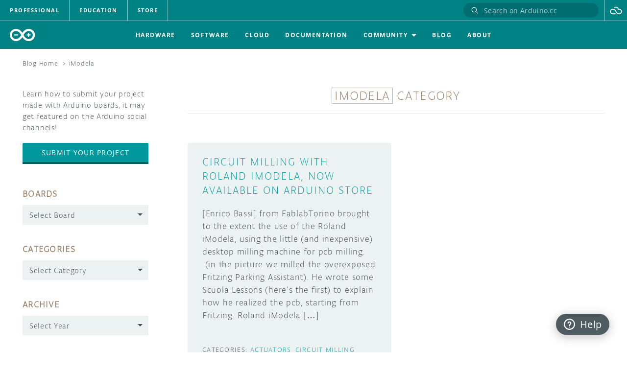

--- FILE ---
content_type: text/html; charset=UTF-8
request_url: https://blog.arduino.cc/category/imodela/
body_size: 23621
content:
<!DOCTYPE html>
<!--html5-->
<html class="no-js" lang="en">
<head>
    <meta http-equiv="X-UA-Compatible" content="IE=edge"/>
    <meta http-equiv="Content-Type" content="text/html; charset=UTF-8"/>
    <meta name="viewport" content="width=device-width, initial-scale=1, shrink-to-fit=no">

    <link rel="shortcut icon" type="image/x-icon" href="/favicon.ico">
    <meta name="generator" content="WordPress 6.8.3"/> <!-- leave this for stats -->

    <!-- CSS resource for header-footer: the JS part is loaded separately in the page footer -->
    <link rel="stylesheet" type="text/css" href="https://cdn.arduino.cc/header-footer/prod/index.v2.css">
    <link rel="preconnect" href="https://fonts.gstatic.com/" crossorigin/>
    <link rel="alternate" type="application/rss+xml" title="Arduino Blog RSS Feed" href="https://blog.arduino.cc/feed/"/>
    <link rel="pingback" href="https://blog.arduino.cc/xmlrpc.php"/>
    <script src="//content.arduino.cc/legacy/js/vendor/custom.modernizr.js"></script>
	<meta name='robots' content='index, follow, max-image-preview:large, max-snippet:-1, max-video-preview:-1' />
	<style>img:is([sizes="auto" i], [sizes^="auto," i]) { contain-intrinsic-size: 3000px 1500px }</style>
	<script type="text/javascript" id="wpp-js" src="https://blog.arduino.cc/wp-content/plugins/wordpress-popular-posts/assets/js/wpp.min.js?ver=7.1.0" data-sampling="0" data-sampling-rate="100" data-api-url="https://blog.arduino.cc/wp-json/wordpress-popular-posts" data-post-id="0" data-token="a903377a49" data-lang="0" data-debug="0"></script>

	<!-- This site is optimized with the Yoast SEO plugin v22.9 - https://yoast.com/wordpress/plugins/seo/ -->
	<title>iModela Archives | Arduino Blog</title>
	<link rel="canonical" href="https://blog.arduino.cc/category/imodela/" />
	<meta property="og:locale" content="en_US" />
	<meta property="og:type" content="article" />
	<meta property="og:title" content="iModela Archives | Arduino Blog" />
	<meta property="og:url" content="https://blog.arduino.cc/category/imodela/" />
	<meta property="og:site_name" content="Arduino Blog" />
	<meta name="twitter:card" content="summary_large_image" />
	<meta name="twitter:site" content="@arduino" />
	<script type="application/ld+json" class="yoast-schema-graph">{"@context":"https://schema.org","@graph":[{"@type":"CollectionPage","@id":"https://blog.arduino.cc/category/imodela/","url":"https://blog.arduino.cc/category/imodela/","name":"iModela Archives | Arduino Blog","isPartOf":{"@id":"https://blog.arduino.cc/#website"},"breadcrumb":{"@id":"https://blog.arduino.cc/category/imodela/#breadcrumb"},"inLanguage":"en-US"},{"@type":"BreadcrumbList","@id":"https://blog.arduino.cc/category/imodela/#breadcrumb","itemListElement":[{"@type":"ListItem","position":1,"name":"Home","item":"https://blog.arduino.cc/"},{"@type":"ListItem","position":2,"name":"iModela"}]},{"@type":"WebSite","@id":"https://blog.arduino.cc/#website","url":"https://blog.arduino.cc/","name":"Arduino Blog","description":"","publisher":{"@id":"https://blog.arduino.cc/#organization"},"potentialAction":[{"@type":"SearchAction","target":{"@type":"EntryPoint","urlTemplate":"https://blog.arduino.cc/?s={search_term_string}"},"query-input":"required name=search_term_string"}],"inLanguage":"en-US"},{"@type":"Organization","@id":"https://blog.arduino.cc/#organization","name":"Arduino","url":"https://blog.arduino.cc/","logo":{"@type":"ImageObject","inLanguage":"en-US","@id":"https://blog.arduino.cc/#/schema/logo/image/","url":"http://blog.oniudra.cc/wp-content/uploads/2021/03/ARDUINO_logo-hex-2000.png","contentUrl":"http://blog.oniudra.cc/wp-content/uploads/2021/03/ARDUINO_logo-hex-2000.png","width":2000,"height":2000,"caption":"Arduino"},"image":{"@id":"https://blog.arduino.cc/#/schema/logo/image/"},"sameAs":["https://www.facebook.com/official.arduino","https://x.com/arduino","https://www.instagram.com/arduino.cc/","https://www.linkedin.com/company/516884/admin/","https://www.youtube.com/channel/UCUpmmT1Gm_raVpqSvQYyd2Q","https://en.wikipedia.org/wiki/Arduino"]}]}</script>
	<!-- / Yoast SEO plugin. -->


<link rel="alternate" type="application/rss+xml" title="Arduino Blog &raquo; iModela Category Feed" href="https://blog.arduino.cc/category/imodela/feed/" />
<script type="text/javascript">
/* <![CDATA[ */
window._wpemojiSettings = {"baseUrl":"https:\/\/s.w.org\/images\/core\/emoji\/16.0.1\/72x72\/","ext":".png","svgUrl":"https:\/\/s.w.org\/images\/core\/emoji\/16.0.1\/svg\/","svgExt":".svg","source":{"concatemoji":"https:\/\/blog.arduino.cc\/wp-includes\/js\/wp-emoji-release.min.js?ver=6.8.3"}};
/*! This file is auto-generated */
!function(s,n){var o,i,e;function c(e){try{var t={supportTests:e,timestamp:(new Date).valueOf()};sessionStorage.setItem(o,JSON.stringify(t))}catch(e){}}function p(e,t,n){e.clearRect(0,0,e.canvas.width,e.canvas.height),e.fillText(t,0,0);var t=new Uint32Array(e.getImageData(0,0,e.canvas.width,e.canvas.height).data),a=(e.clearRect(0,0,e.canvas.width,e.canvas.height),e.fillText(n,0,0),new Uint32Array(e.getImageData(0,0,e.canvas.width,e.canvas.height).data));return t.every(function(e,t){return e===a[t]})}function u(e,t){e.clearRect(0,0,e.canvas.width,e.canvas.height),e.fillText(t,0,0);for(var n=e.getImageData(16,16,1,1),a=0;a<n.data.length;a++)if(0!==n.data[a])return!1;return!0}function f(e,t,n,a){switch(t){case"flag":return n(e,"\ud83c\udff3\ufe0f\u200d\u26a7\ufe0f","\ud83c\udff3\ufe0f\u200b\u26a7\ufe0f")?!1:!n(e,"\ud83c\udde8\ud83c\uddf6","\ud83c\udde8\u200b\ud83c\uddf6")&&!n(e,"\ud83c\udff4\udb40\udc67\udb40\udc62\udb40\udc65\udb40\udc6e\udb40\udc67\udb40\udc7f","\ud83c\udff4\u200b\udb40\udc67\u200b\udb40\udc62\u200b\udb40\udc65\u200b\udb40\udc6e\u200b\udb40\udc67\u200b\udb40\udc7f");case"emoji":return!a(e,"\ud83e\udedf")}return!1}function g(e,t,n,a){var r="undefined"!=typeof WorkerGlobalScope&&self instanceof WorkerGlobalScope?new OffscreenCanvas(300,150):s.createElement("canvas"),o=r.getContext("2d",{willReadFrequently:!0}),i=(o.textBaseline="top",o.font="600 32px Arial",{});return e.forEach(function(e){i[e]=t(o,e,n,a)}),i}function t(e){var t=s.createElement("script");t.src=e,t.defer=!0,s.head.appendChild(t)}"undefined"!=typeof Promise&&(o="wpEmojiSettingsSupports",i=["flag","emoji"],n.supports={everything:!0,everythingExceptFlag:!0},e=new Promise(function(e){s.addEventListener("DOMContentLoaded",e,{once:!0})}),new Promise(function(t){var n=function(){try{var e=JSON.parse(sessionStorage.getItem(o));if("object"==typeof e&&"number"==typeof e.timestamp&&(new Date).valueOf()<e.timestamp+604800&&"object"==typeof e.supportTests)return e.supportTests}catch(e){}return null}();if(!n){if("undefined"!=typeof Worker&&"undefined"!=typeof OffscreenCanvas&&"undefined"!=typeof URL&&URL.createObjectURL&&"undefined"!=typeof Blob)try{var e="postMessage("+g.toString()+"("+[JSON.stringify(i),f.toString(),p.toString(),u.toString()].join(",")+"));",a=new Blob([e],{type:"text/javascript"}),r=new Worker(URL.createObjectURL(a),{name:"wpTestEmojiSupports"});return void(r.onmessage=function(e){c(n=e.data),r.terminate(),t(n)})}catch(e){}c(n=g(i,f,p,u))}t(n)}).then(function(e){for(var t in e)n.supports[t]=e[t],n.supports.everything=n.supports.everything&&n.supports[t],"flag"!==t&&(n.supports.everythingExceptFlag=n.supports.everythingExceptFlag&&n.supports[t]);n.supports.everythingExceptFlag=n.supports.everythingExceptFlag&&!n.supports.flag,n.DOMReady=!1,n.readyCallback=function(){n.DOMReady=!0}}).then(function(){return e}).then(function(){var e;n.supports.everything||(n.readyCallback(),(e=n.source||{}).concatemoji?t(e.concatemoji):e.wpemoji&&e.twemoji&&(t(e.twemoji),t(e.wpemoji)))}))}((window,document),window._wpemojiSettings);
/* ]]> */
</script>
<style id='wp-emoji-styles-inline-css' type='text/css'>

	img.wp-smiley, img.emoji {
		display: inline !important;
		border: none !important;
		box-shadow: none !important;
		height: 1em !important;
		width: 1em !important;
		margin: 0 0.07em !important;
		vertical-align: -0.1em !important;
		background: none !important;
		padding: 0 !important;
	}
</style>
<link rel='stylesheet' id='wp-block-library-css' href='https://blog.arduino.cc/wp-includes/css/dist/block-library/style.min.css?ver=6.8.3' type='text/css' media='all' />
<style id='classic-theme-styles-inline-css' type='text/css'>
/*! This file is auto-generated */
.wp-block-button__link{color:#fff;background-color:#32373c;border-radius:9999px;box-shadow:none;text-decoration:none;padding:calc(.667em + 2px) calc(1.333em + 2px);font-size:1.125em}.wp-block-file__button{background:#32373c;color:#fff;text-decoration:none}
</style>
<style id='global-styles-inline-css' type='text/css'>
:root{--wp--preset--aspect-ratio--square: 1;--wp--preset--aspect-ratio--4-3: 4/3;--wp--preset--aspect-ratio--3-4: 3/4;--wp--preset--aspect-ratio--3-2: 3/2;--wp--preset--aspect-ratio--2-3: 2/3;--wp--preset--aspect-ratio--16-9: 16/9;--wp--preset--aspect-ratio--9-16: 9/16;--wp--preset--color--black: #000000;--wp--preset--color--cyan-bluish-gray: #abb8c3;--wp--preset--color--white: #ffffff;--wp--preset--color--pale-pink: #f78da7;--wp--preset--color--vivid-red: #cf2e2e;--wp--preset--color--luminous-vivid-orange: #ff6900;--wp--preset--color--luminous-vivid-amber: #fcb900;--wp--preset--color--light-green-cyan: #7bdcb5;--wp--preset--color--vivid-green-cyan: #00d084;--wp--preset--color--pale-cyan-blue: #8ed1fc;--wp--preset--color--vivid-cyan-blue: #0693e3;--wp--preset--color--vivid-purple: #9b51e0;--wp--preset--gradient--vivid-cyan-blue-to-vivid-purple: linear-gradient(135deg,rgba(6,147,227,1) 0%,rgb(155,81,224) 100%);--wp--preset--gradient--light-green-cyan-to-vivid-green-cyan: linear-gradient(135deg,rgb(122,220,180) 0%,rgb(0,208,130) 100%);--wp--preset--gradient--luminous-vivid-amber-to-luminous-vivid-orange: linear-gradient(135deg,rgba(252,185,0,1) 0%,rgba(255,105,0,1) 100%);--wp--preset--gradient--luminous-vivid-orange-to-vivid-red: linear-gradient(135deg,rgba(255,105,0,1) 0%,rgb(207,46,46) 100%);--wp--preset--gradient--very-light-gray-to-cyan-bluish-gray: linear-gradient(135deg,rgb(238,238,238) 0%,rgb(169,184,195) 100%);--wp--preset--gradient--cool-to-warm-spectrum: linear-gradient(135deg,rgb(74,234,220) 0%,rgb(151,120,209) 20%,rgb(207,42,186) 40%,rgb(238,44,130) 60%,rgb(251,105,98) 80%,rgb(254,248,76) 100%);--wp--preset--gradient--blush-light-purple: linear-gradient(135deg,rgb(255,206,236) 0%,rgb(152,150,240) 100%);--wp--preset--gradient--blush-bordeaux: linear-gradient(135deg,rgb(254,205,165) 0%,rgb(254,45,45) 50%,rgb(107,0,62) 100%);--wp--preset--gradient--luminous-dusk: linear-gradient(135deg,rgb(255,203,112) 0%,rgb(199,81,192) 50%,rgb(65,88,208) 100%);--wp--preset--gradient--pale-ocean: linear-gradient(135deg,rgb(255,245,203) 0%,rgb(182,227,212) 50%,rgb(51,167,181) 100%);--wp--preset--gradient--electric-grass: linear-gradient(135deg,rgb(202,248,128) 0%,rgb(113,206,126) 100%);--wp--preset--gradient--midnight: linear-gradient(135deg,rgb(2,3,129) 0%,rgb(40,116,252) 100%);--wp--preset--font-size--small: 13px;--wp--preset--font-size--medium: 20px;--wp--preset--font-size--large: 36px;--wp--preset--font-size--x-large: 42px;--wp--preset--spacing--20: 0.44rem;--wp--preset--spacing--30: 0.67rem;--wp--preset--spacing--40: 1rem;--wp--preset--spacing--50: 1.5rem;--wp--preset--spacing--60: 2.25rem;--wp--preset--spacing--70: 3.38rem;--wp--preset--spacing--80: 5.06rem;--wp--preset--shadow--natural: 6px 6px 9px rgba(0, 0, 0, 0.2);--wp--preset--shadow--deep: 12px 12px 50px rgba(0, 0, 0, 0.4);--wp--preset--shadow--sharp: 6px 6px 0px rgba(0, 0, 0, 0.2);--wp--preset--shadow--outlined: 6px 6px 0px -3px rgba(255, 255, 255, 1), 6px 6px rgba(0, 0, 0, 1);--wp--preset--shadow--crisp: 6px 6px 0px rgba(0, 0, 0, 1);}:where(.is-layout-flex){gap: 0.5em;}:where(.is-layout-grid){gap: 0.5em;}body .is-layout-flex{display: flex;}.is-layout-flex{flex-wrap: wrap;align-items: center;}.is-layout-flex > :is(*, div){margin: 0;}body .is-layout-grid{display: grid;}.is-layout-grid > :is(*, div){margin: 0;}:where(.wp-block-columns.is-layout-flex){gap: 2em;}:where(.wp-block-columns.is-layout-grid){gap: 2em;}:where(.wp-block-post-template.is-layout-flex){gap: 1.25em;}:where(.wp-block-post-template.is-layout-grid){gap: 1.25em;}.has-black-color{color: var(--wp--preset--color--black) !important;}.has-cyan-bluish-gray-color{color: var(--wp--preset--color--cyan-bluish-gray) !important;}.has-white-color{color: var(--wp--preset--color--white) !important;}.has-pale-pink-color{color: var(--wp--preset--color--pale-pink) !important;}.has-vivid-red-color{color: var(--wp--preset--color--vivid-red) !important;}.has-luminous-vivid-orange-color{color: var(--wp--preset--color--luminous-vivid-orange) !important;}.has-luminous-vivid-amber-color{color: var(--wp--preset--color--luminous-vivid-amber) !important;}.has-light-green-cyan-color{color: var(--wp--preset--color--light-green-cyan) !important;}.has-vivid-green-cyan-color{color: var(--wp--preset--color--vivid-green-cyan) !important;}.has-pale-cyan-blue-color{color: var(--wp--preset--color--pale-cyan-blue) !important;}.has-vivid-cyan-blue-color{color: var(--wp--preset--color--vivid-cyan-blue) !important;}.has-vivid-purple-color{color: var(--wp--preset--color--vivid-purple) !important;}.has-black-background-color{background-color: var(--wp--preset--color--black) !important;}.has-cyan-bluish-gray-background-color{background-color: var(--wp--preset--color--cyan-bluish-gray) !important;}.has-white-background-color{background-color: var(--wp--preset--color--white) !important;}.has-pale-pink-background-color{background-color: var(--wp--preset--color--pale-pink) !important;}.has-vivid-red-background-color{background-color: var(--wp--preset--color--vivid-red) !important;}.has-luminous-vivid-orange-background-color{background-color: var(--wp--preset--color--luminous-vivid-orange) !important;}.has-luminous-vivid-amber-background-color{background-color: var(--wp--preset--color--luminous-vivid-amber) !important;}.has-light-green-cyan-background-color{background-color: var(--wp--preset--color--light-green-cyan) !important;}.has-vivid-green-cyan-background-color{background-color: var(--wp--preset--color--vivid-green-cyan) !important;}.has-pale-cyan-blue-background-color{background-color: var(--wp--preset--color--pale-cyan-blue) !important;}.has-vivid-cyan-blue-background-color{background-color: var(--wp--preset--color--vivid-cyan-blue) !important;}.has-vivid-purple-background-color{background-color: var(--wp--preset--color--vivid-purple) !important;}.has-black-border-color{border-color: var(--wp--preset--color--black) !important;}.has-cyan-bluish-gray-border-color{border-color: var(--wp--preset--color--cyan-bluish-gray) !important;}.has-white-border-color{border-color: var(--wp--preset--color--white) !important;}.has-pale-pink-border-color{border-color: var(--wp--preset--color--pale-pink) !important;}.has-vivid-red-border-color{border-color: var(--wp--preset--color--vivid-red) !important;}.has-luminous-vivid-orange-border-color{border-color: var(--wp--preset--color--luminous-vivid-orange) !important;}.has-luminous-vivid-amber-border-color{border-color: var(--wp--preset--color--luminous-vivid-amber) !important;}.has-light-green-cyan-border-color{border-color: var(--wp--preset--color--light-green-cyan) !important;}.has-vivid-green-cyan-border-color{border-color: var(--wp--preset--color--vivid-green-cyan) !important;}.has-pale-cyan-blue-border-color{border-color: var(--wp--preset--color--pale-cyan-blue) !important;}.has-vivid-cyan-blue-border-color{border-color: var(--wp--preset--color--vivid-cyan-blue) !important;}.has-vivid-purple-border-color{border-color: var(--wp--preset--color--vivid-purple) !important;}.has-vivid-cyan-blue-to-vivid-purple-gradient-background{background: var(--wp--preset--gradient--vivid-cyan-blue-to-vivid-purple) !important;}.has-light-green-cyan-to-vivid-green-cyan-gradient-background{background: var(--wp--preset--gradient--light-green-cyan-to-vivid-green-cyan) !important;}.has-luminous-vivid-amber-to-luminous-vivid-orange-gradient-background{background: var(--wp--preset--gradient--luminous-vivid-amber-to-luminous-vivid-orange) !important;}.has-luminous-vivid-orange-to-vivid-red-gradient-background{background: var(--wp--preset--gradient--luminous-vivid-orange-to-vivid-red) !important;}.has-very-light-gray-to-cyan-bluish-gray-gradient-background{background: var(--wp--preset--gradient--very-light-gray-to-cyan-bluish-gray) !important;}.has-cool-to-warm-spectrum-gradient-background{background: var(--wp--preset--gradient--cool-to-warm-spectrum) !important;}.has-blush-light-purple-gradient-background{background: var(--wp--preset--gradient--blush-light-purple) !important;}.has-blush-bordeaux-gradient-background{background: var(--wp--preset--gradient--blush-bordeaux) !important;}.has-luminous-dusk-gradient-background{background: var(--wp--preset--gradient--luminous-dusk) !important;}.has-pale-ocean-gradient-background{background: var(--wp--preset--gradient--pale-ocean) !important;}.has-electric-grass-gradient-background{background: var(--wp--preset--gradient--electric-grass) !important;}.has-midnight-gradient-background{background: var(--wp--preset--gradient--midnight) !important;}.has-small-font-size{font-size: var(--wp--preset--font-size--small) !important;}.has-medium-font-size{font-size: var(--wp--preset--font-size--medium) !important;}.has-large-font-size{font-size: var(--wp--preset--font-size--large) !important;}.has-x-large-font-size{font-size: var(--wp--preset--font-size--x-large) !important;}
:where(.wp-block-post-template.is-layout-flex){gap: 1.25em;}:where(.wp-block-post-template.is-layout-grid){gap: 1.25em;}
:where(.wp-block-columns.is-layout-flex){gap: 2em;}:where(.wp-block-columns.is-layout-grid){gap: 2em;}
:root :where(.wp-block-pullquote){font-size: 1.5em;line-height: 1.6;}
</style>
<link rel='stylesheet' id='responsive-lightbox-nivo-css' href='https://blog.arduino.cc/wp-content/plugins/responsive-lightbox/assets/nivo/nivo-lightbox.min.css?ver=1.3.1' type='text/css' media='all' />
<link rel='stylesheet' id='responsive-lightbox-nivo-default-css' href='https://blog.arduino.cc/wp-content/plugins/responsive-lightbox/assets/nivo/themes/default/default.css?ver=1.3.1' type='text/css' media='all' />
<link rel='stylesheet' id='wordpress-popular-posts-css-css' href='https://blog.arduino.cc/wp-content/plugins/wordpress-popular-posts/assets/css/wpp.css?ver=7.1.0' type='text/css' media='all' />
<link rel='stylesheet' id='algolia-autocomplete-css' href='https://blog.arduino.cc/wp-content/plugins/wp-search-with-algolia/css/algolia-autocomplete.css?ver=2.8.1' type='text/css' media='all' />
<link rel='stylesheet' id='arduino-style-css' href='https://blog.arduino.cc/wp-content/themes/arduinoWide/style-arduino.css?ver=1.0.4' type='text/css' media='all' />
<script type="text/javascript" src="https://blog.arduino.cc/wp-includes/js/jquery/jquery.min.js?ver=3.7.1" id="jquery-core-js"></script>
<script type="text/javascript" src="https://blog.arduino.cc/wp-includes/js/jquery/jquery-migrate.min.js?ver=3.4.1" id="jquery-migrate-js"></script>
<script type="text/javascript" async="async" src="https://blog.arduino.cc/wp-content/plugins/responsive-lightbox/assets/nivo/nivo-lightbox.min.js?ver=1.3.1" id="responsive-lightbox-nivo-js"></script>
<script type="text/javascript" async="async" src="https://blog.arduino.cc/wp-includes/js/underscore.min.js?ver=1.13.7" id="underscore-js"></script>
<script type="text/javascript" async="async" src="https://blog.arduino.cc/wp-content/plugins/responsive-lightbox/assets/infinitescroll/infinite-scroll.pkgd.min.js?ver=4.0.1" id="responsive-lightbox-infinite-scroll-js"></script>
<script type="text/javascript" id="responsive-lightbox-js-before">
/* <![CDATA[ */
var rlArgs = {"script":"nivo","selector":"lightbox","customEvents":"","activeGalleries":true,"effect":"fade","clickOverlayToClose":true,"keyboardNav":true,"errorMessage":"The requested content cannot be loaded. Please try again later.","woocommerce_gallery":false,"ajaxurl":"https:\/\/blog.arduino.cc\/wp-admin\/admin-ajax.php","nonce":"33bb62040d","preview":false,"postId":3129,"scriptExtension":false};
/* ]]> */
</script>
<script type="text/javascript" async="async" src="https://blog.arduino.cc/wp-content/plugins/responsive-lightbox/js/front.js?ver=2.5.4" id="responsive-lightbox-js"></script>
<link rel="https://api.w.org/" href="https://blog.arduino.cc/wp-json/" /><link rel="alternate" title="JSON" type="application/json" href="https://blog.arduino.cc/wp-json/wp/v2/categories/810" /><link rel="EditURI" type="application/rsd+xml" title="RSD" href="https://blog.arduino.cc/xmlrpc.php?rsd" />
<!-- start Simple Custom CSS and JS -->
<style type="text/css">
.app-desktop-profile-container .login-button,
.app-mobile-profile-container .login-button {
	display: none !important;
}</style>
<!-- end Simple Custom CSS and JS -->
<!-- Stream WordPress user activity plugin v4.1.1 -->
            <style id="wpp-loading-animation-styles">@-webkit-keyframes bgslide{from{background-position-x:0}to{background-position-x:-200%}}@keyframes bgslide{from{background-position-x:0}to{background-position-x:-200%}}.wpp-widget-block-placeholder,.wpp-shortcode-placeholder{margin:0 auto;width:60px;height:3px;background:#dd3737;background:linear-gradient(90deg,#dd3737 0%,#571313 10%,#dd3737 100%);background-size:200% auto;border-radius:3px;-webkit-animation:bgslide 1s infinite linear;animation:bgslide 1s infinite linear}</style>
            <link rel="preload" class="lcp-optimization" as="image" href=""/>		<style>
			.algolia-search-highlight {
				background-color: #fffbcc;
				border-radius: 2px;
				font-style: normal;
			}
		</style>
				<style type="text/css" id="wp-custom-css">
			.entry :where(figure) {
	margin-block-start: 1em;
	margin-block-end: 1em;
	margin-inline-start: 40px;
	margin-inline-end: 40px;
}		</style>
		
    <script>
        window.dataLayer = window.dataLayer || [];
        window.dataLayer.push({
            event: 'pageMetaData',
            page: {
                type: 'content',
                title: 'Arduino BlogiModela Archives | Arduino Blog',
                path: window.location.pathname,
                environment: 'prod',
                region: 'global',
                brand: 'arduino',
                language: 'EN',
                post: {
                    numComments: '0',
                    dateCreated: '10-01-2012',
                    categories: '["Actuators","Circuit Milling","Fritzing","Hacks","Hardware","IC","iModela","Inspiration","Mechanics","PCB","Store","Techincal Drawings","Tutorials"]',
                }
            },
        });
    </script>
    <!-- Segment -->
    <script>
        !function () {
            var analytics = window.analytics = window.analytics || [];
            if (!analytics.initialize) if (analytics.invoked) window.console && console.error && console.error("Segment snippet included twice."); else {
                analytics.invoked = !0;
                analytics.methods = ["trackSubmit", "trackClick", "trackLink", "trackForm", "pageview", "identify", "reset", "group", "track", "ready", "alias", "debug", "page", "once", "off", "on", "addSourceMiddleware", "addIntegrationMiddleware", "setAnonymousId", "addDestinationMiddleware"];
                analytics.factory = function (e) {
                    return function () {
                        var t = Array.prototype.slice.call(arguments);
                        t.unshift(e);
                        analytics.push(t);
                        return analytics
                    }
                };
                for (var e = 0; e < analytics.methods.length; e++) {
                    var key = analytics.methods[e];
                    analytics[key] = analytics.factory(key)
                }
                analytics.load = function (key, e) {
                    var t = document.createElement("script");
                    t.type = "text/javascript";
                    t.async = !0;
                    t.src = "https://evs.aayinltcs.arduino.cc/5yy37B6M2UBwaTzKNi37Ls/qUh2Pce5EsyeGTFGda1mDz.min.js";
                    var n = document.getElementsByTagName("script")[0];
                    n.parentNode.insertBefore(t, n);
                    analytics._loadOptions = e
                };
                analytics._writeKey = "Mjvf0GrvmQYNDH0GfIhND5e8aGFynScR";
                analytics._cdn = "https://evs.aayinltcs.arduino.cc";
                analytics.SNIPPET_VERSION = "4.15.3";
                analytics.load("Mjvf0GrvmQYNDH0GfIhND5e8aGFynScR");
            }
        }();
    </script>
    <!-- End Segment -->

    <!-- Google Tag Manager -->
    <script>(function (w, d, s, l, i) {
            w[l] = w[l] || [];
            w[l].push({
                'gtm.start':
                    new Date().getTime(), event: 'gtm.js'
            });
            var f = d.getElementsByTagName(s)[0],
                j = d.createElement(s), dl = l != 'dataLayer' ? '&l=' + l : '';
            j.async = true;
            j.src =
                'https://www.googletagmanager.com/gtm.js?id=' + i + dl;
            f.parentNode.insertBefore(j, f);
        })(window, document, 'script', 'dataLayer', 'GTM-NK2TW8L');</script>
    <!-- End Google Tag Manager -->

</head>
<body>
<!-- Google Tag Manager (noscript) -->
<noscript>
    <iframe src="https://www.googletagmanager.com/ns.html?id=GTM-NK2TW8L" height="0" width="0" style="display:none;visibility:hidden"></iframe>
</noscript>
<!-- End Google Tag Manager (noscript) -->
<div id="fb-root"></div>
<script crossorigin="anonymous" src="https://connect.facebook.net/en_GB/sdk.js#xfbml=1&version=v19.0" async defer nonce="ayW9CpRP"></script>
<script src="https://apis.google.com/js/platform.js" async defer></script>

<div id="menuWings" class="fixed"></div>
<div id="header" class="temporary"></div><div id="page">

<div class="breadcrumbs">
    <ul>
        <li class="home">
            <a href="#" title="Go to Home Page">Blog Home</a>
            <span>&gt;</span>
        </li>
        <li class="br-archive">
            <strong></strong>
        </li>
    </ul>
</div>
<div id="content" class="narrowcolumn">
	
				            <h2 class="pagetitle"><span class="category">iModela</span> Category</h2>

			

        <div class="layout-2-column">
			                <article id="post-3129" class="post" itemtype="http://schema.org/Article">
                    <a href="https://blog.arduino.cc/2012/01/10/circuit-milling-with-roland-imodela-now-available-on-arduino-store/" rel="bookmark" title="Circuit Milling With Roland iModela, Now Available on Arduino Store" class="blog-card">
                        <div class="card-cover-image">
							                        </div>
                        <div class="card-content">
                            <h2 itemprop="name headline">Circuit Milling With Roland iModela, Now Available on Arduino Store</h2>
                            <div class="excerpt">
                                <p>
                                    <span class="suggestion-post-content"><p>[Enrico Bassi] from FablabTorino brought to the extent the use of the Roland iModela, using the little (and inexpensive) desktop milling machine for pcb milling.  (in the picture we milled the overexposed Fritzing Parking Assistant). He wrote some Scuola Lessons (here&#8217;s the first) to explain how he realized the pcb, starting from Fritzing. Roland iModela [&hellip;]</p>
</span>
                                </p>
                            </div>
                        </div>
                    </a>
                    <div class="info-wrapper">
						<div class="board"><span class="label">Categories:</span><a href="https://blog.arduino.cc/category/actuators/">Actuators</a><a href="https://blog.arduino.cc/category/pcb/circuit-milling/">Circuit Milling</a><a href="https://blog.arduino.cc/category/fritzing/">Fritzing</a><a href="https://blog.arduino.cc/category/hacks/">Hacks</a><a href="https://blog.arduino.cc/category/hardware/">Hardware</a><a href="https://blog.arduino.cc/category/ic/">IC</a><a href="https://blog.arduino.cc/category/imodela/">iModela</a><a href="https://blog.arduino.cc/category/inspiration/">Inspiration</a><a href="https://blog.arduino.cc/category/mechanics/">Mechanics</a><a href="https://blog.arduino.cc/category/pcb/">PCB</a><a href="https://blog.arduino.cc/category/store/">Store</a><a href="https://blog.arduino.cc/category/pcb/techincal-drawings/">Techincal Drawings</a><a href="https://blog.arduino.cc/category/tutorials/">Tutorials</a></div>                        <div class="edit-link"></div>
                    </div>
                </article>
			        </div>

        <div class="navigation">
            <div class="alignleft"></div>
            <div class="alignright"></div>
        </div>

	
</div>

<div id="sidebar" class="sidebar-block-menu">
    <h2 class="sidebar-accordion">
        Categories
        <button class="sidebar-accordion-btn" aria-label="Categories">
            <span class="arrow"></span>
        </button>
    </h2>
    <ul class="block-menu">
        <li class="submit-your-project">
            <p>Learn how to submit your project made with Arduino boards, it may get featured on the Arduino social channels!</p>
            <a href="https://projecthub.arduino.cc/guidelines" target="_blank" class="btn-primary">Submit your Project</a>
        </li>
        <!-- Get the category/taxonomy list based on number of posts it contains limited to 10 -->
        <!-- <li class="top-categories sidebar-block-menu">
			<h3>Top Categories (TBD)</h3>
        		</li> -->

        <li id="boards-menu" class="sidebar-block-menu">
            <h3>Boards</h3>
            <form id="board-select" class="wrapper-select native-select" action="https://blog.arduino.cc/" method="get">
				
												
				<select  name='cat' id='cat' class='postform' onchange='return this.form.submit()'>
	<option value='-1'>Select Board</option>
	<option class="level-0" value="636">ADK</option>
	<option class="level-0" value="6383">Alvik</option>
	<option class="level-0" value="1440">Arduino AtHeart</option>
	<option class="level-0" value="1425">Arduino Certified</option>
	<option class="level-0" value="1733">Artik</option>
	<option class="level-0" value="1696">Edison</option>
	<option class="level-0" value="1426">Galileo</option>
	<option class="level-0" value="4734">Arduino Cloud</option>
	<option class="level-0" value="5644">IoT Bundle</option>
	<option class="level-0" value="5504">Arduino Cloud CLI</option>
	<option class="level-0" value="1774">Basic Kit</option>
	<option class="level-0" value="4636">CLI</option>
	<option class="level-0" value="1113">DUE</option>
	<option class="level-0" value="4711">Edge Control</option>
	<option class="level-0" value="1200">Esplora</option>
	<option class="level-0" value="372">Ethernet</option>
	<option class="level-0" value="1626">Gemma</option>
	<option class="level-0" value="5767">GIGA R1 WiFi</option>
	<option class="level-0" value="4010">IoT Cloud</option>
	<option class="level-0" value="5498">Home Automation</option>
	<option class="level-0" value="5701">MKR IoT Carrier rev2</option>
	<option class="level-0" value="1005">Leonardo</option>
	<option class="level-0" value="5615">Make Your UNO Kit</option>
	<option class="level-0" value="1627">Materia 101</option>
	<option class="level-0" value="65">Mega</option>
	<option class="level-0" value="1448">Micro</option>
	<option class="level-0" value="2798">MKR FOX 1200</option>
	<option class="level-0" value="4415">MKR GSM 1400</option>
	<option class="level-0" value="3577">MKR WAN 1300</option>
	<option class="level-0" value="3970">MKR WAN 1310</option>
	<option class="level-0" value="3846">MKR WiFi 1010</option>
	<option class="level-0" value="6609">Modulino Nodes</option>
	<option class="level-0" value="1490">Nano</option>
	<option class="level-0" value="3866">Nano 33 BLE</option>
	<option class="level-0" value="3867">Nano 33 BLE Sense</option>
	<option class="level-0" value="3763">Nano 33 IoT</option>
	<option class="level-0" value="6608">Nano Connector Carrier</option>
	<option class="level-0" value="5926">Nano ESP32</option>
	<option class="level-0" value="4341">Nano Every</option>
	<option class="level-0" value="6397">Nano Matter</option>
	<option class="level-0" value="6659">Nano R4</option>
	<option class="level-0" value="4703">Nano RP2040 Connect</option>
	<option class="level-0" value="5414">Nano Screw Terminal Adapter</option>
	<option class="level-0" value="6738">Nesso N1</option>
	<option class="level-0" value="6218">PLC Starter Kit</option>
	<option class="level-0" value="6324">Plug and Make Kit</option>
	<option class="level-0" value="4656">Portenta</option>
	<option class="level-0" value="5216">CAT.M1</option>
	<option class="level-0" value="5204">H7</option>
	<option class="level-0" value="5094">H7 Lite Connected</option>
	<option class="level-0" value="5309">Max Carrier</option>
	<option class="level-0" value="5308">X8</option>
	<option class="level-0" value="4775">Portenta Machine Control</option>
	<option class="level-0" value="6633">Portenta UWB Shield</option>
	<option class="level-0" value="5254">Pro</option>
	<option class="level-0" value="5628">Opta</option>
	<option class="level-0" value="1414">Robot</option>
	<option class="level-0" value="6741">Starter Kit R4</option>
	<option class="level-0" value="1761">Uno</option>
	<option class="level-0" value="5146">Uno Mini Limited Edition</option>
	<option class="level-0" value="6698">UNO Q</option>
	<option class="level-0" value="5797">Uno R4</option>
	<option class="level-0" value="6455">UNO SPE Shield</option>
	<option class="level-0" value="5752">Uno WiFi Rev2</option>
	<option class="level-0" value="5397">WisGate</option>
	<option class="level-0" value="5400">WisGate Edge Lite 2</option>
	<option class="level-0" value="5399">WisGate Edge Pro</option>
	<option class="level-0" value="1391">Yún</option>
	<option class="level-0" value="1572">Zero</option>
</select>

                <noscript>
                    <input type="submit" value="View"/>
                </noscript>

            </form>
            <div class="custom-select">
                <button class="select-btn">Select Board</button>
                <ul class="dropdown-menu">
						<li class="cat-item cat-item-636"><a href="https://blog.arduino.cc/category/arduino/adk/">ADK</a>
</li>
	<li class="cat-item cat-item-6383"><a href="https://blog.arduino.cc/category/arduino/alvik/">Alvik</a>
</li>
	<li class="cat-item cat-item-1440"><a href="https://blog.arduino.cc/category/arduino/arduinoatheart/">Arduino AtHeart</a>
</li>
	<li class="cat-item cat-item-1425"><a href="https://blog.arduino.cc/category/arduino/arduinocertified/">Arduino Certified</a>
<ul class='children'>
	<li class="cat-item cat-item-1733"><a href="https://blog.arduino.cc/category/arduino/arduinocertified/artik/">Artik</a>
</li>
	<li class="cat-item cat-item-1696"><a href="https://blog.arduino.cc/category/arduino/arduinocertified/edison/">Edison</a>
</li>
	<li class="cat-item cat-item-1426"><a href="https://blog.arduino.cc/category/arduino/arduinocertified/galileo/">Galileo</a>
</li>
</ul>
</li>
	<li class="cat-item cat-item-4734"><a href="https://blog.arduino.cc/category/arduino/arduino-cloud/">Arduino Cloud</a>
<ul class='children'>
	<li class="cat-item cat-item-5644"><a href="https://blog.arduino.cc/category/arduino/arduino-cloud/iot-bundle/">IoT Bundle</a>
</li>
</ul>
</li>
	<li class="cat-item cat-item-5504"><a href="https://blog.arduino.cc/category/arduino/arduino-cloud-cli/">Arduino Cloud CLI</a>
</li>
	<li class="cat-item cat-item-1774"><a href="https://blog.arduino.cc/category/arduino/basic-kit/">Basic Kit</a>
</li>
	<li class="cat-item cat-item-4636"><a href="https://blog.arduino.cc/category/arduino/cli/">CLI</a>
</li>
	<li class="cat-item cat-item-1113"><a href="https://blog.arduino.cc/category/arduino/due/">DUE</a>
</li>
	<li class="cat-item cat-item-4711"><a href="https://blog.arduino.cc/category/arduino/edge-control/">Edge Control</a>
</li>
	<li class="cat-item cat-item-1200"><a href="https://blog.arduino.cc/category/arduino/esplora/">Esplora</a>
</li>
	<li class="cat-item cat-item-372"><a href="https://blog.arduino.cc/category/arduino/ethernet-arduino/">Ethernet</a>
</li>
	<li class="cat-item cat-item-1626"><a href="https://blog.arduino.cc/category/arduino/gemma/">Gemma</a>
</li>
	<li class="cat-item cat-item-5767"><a href="https://blog.arduino.cc/category/arduino/giga-r1-wifi-arduino/">GIGA R1 WiFi</a>
</li>
	<li class="cat-item cat-item-4010"><a href="https://blog.arduino.cc/category/arduino/iot-cloud/">IoT Cloud</a>
<ul class='children'>
	<li class="cat-item cat-item-5498"><a href="https://blog.arduino.cc/category/arduino/iot-cloud/home-automation/">Home Automation</a>
	<ul class='children'>
	<li class="cat-item cat-item-5701"><a href="https://blog.arduino.cc/category/arduino/iot-cloud/home-automation/mkr-iot-carrier-rev2/">MKR IoT Carrier rev2</a>
</li>
	</ul>
</li>
</ul>
</li>
	<li class="cat-item cat-item-1005"><a href="https://blog.arduino.cc/category/arduino/leonardo/">Leonardo</a>
</li>
	<li class="cat-item cat-item-5615"><a href="https://blog.arduino.cc/category/arduino/make-your-uno-kit/">Make Your UNO Kit</a>
</li>
	<li class="cat-item cat-item-1627"><a href="https://blog.arduino.cc/category/arduino/materia-101/">Materia 101</a>
</li>
	<li class="cat-item cat-item-65"><a href="https://blog.arduino.cc/category/arduino/mega/">Mega</a>
</li>
	<li class="cat-item cat-item-1448"><a href="https://blog.arduino.cc/category/arduino/micro/">Micro</a>
</li>
	<li class="cat-item cat-item-2798"><a href="https://blog.arduino.cc/category/arduino/mkrfox1200/">MKR FOX 1200</a>
</li>
	<li class="cat-item cat-item-4415"><a href="https://blog.arduino.cc/category/arduino/mkr-gsm-1400/">MKR GSM 1400</a>
</li>
	<li class="cat-item cat-item-3577"><a href="https://blog.arduino.cc/category/arduino/mkr-wan-1300/">MKR WAN 1300</a>
</li>
	<li class="cat-item cat-item-3970"><a href="https://blog.arduino.cc/category/arduino/mkr-wan-1310/">MKR WAN 1310</a>
</li>
	<li class="cat-item cat-item-3846"><a href="https://blog.arduino.cc/category/arduino/mkr-wifi-1010/">MKR WiFi 1010</a>
</li>
	<li class="cat-item cat-item-6609"><a href="https://blog.arduino.cc/category/arduino/modulino-nodes/">Modulino Nodes</a>
</li>
	<li class="cat-item cat-item-1490"><a href="https://blog.arduino.cc/category/arduino/nano/">Nano</a>
</li>
	<li class="cat-item cat-item-3866"><a href="https://blog.arduino.cc/category/arduino/nano-33-ble/">Nano 33 BLE</a>
</li>
	<li class="cat-item cat-item-3867"><a href="https://blog.arduino.cc/category/arduino/nano-33-ble-sense/">Nano 33 BLE Sense</a>
</li>
	<li class="cat-item cat-item-3763"><a href="https://blog.arduino.cc/category/arduino/nano-33-iot/">Nano 33 IoT</a>
</li>
	<li class="cat-item cat-item-6608"><a href="https://blog.arduino.cc/category/arduino/nano-connector-carrier/">Nano Connector Carrier</a>
</li>
	<li class="cat-item cat-item-5926"><a href="https://blog.arduino.cc/category/arduino/nano-esp32/">Nano ESP32</a>
</li>
	<li class="cat-item cat-item-4341"><a href="https://blog.arduino.cc/category/arduino/nano-every/">Nano Every</a>
</li>
	<li class="cat-item cat-item-6397"><a href="https://blog.arduino.cc/category/arduino/nano-matter/">Nano Matter</a>
</li>
	<li class="cat-item cat-item-6659"><a href="https://blog.arduino.cc/category/arduino/nano-r4/">Nano R4</a>
</li>
	<li class="cat-item cat-item-4703"><a href="https://blog.arduino.cc/category/arduino/nano-rp2040-connect/">Nano RP2040 Connect</a>
</li>
	<li class="cat-item cat-item-5414"><a href="https://blog.arduino.cc/category/arduino/nano-screw-terminal-adapter/">Nano Screw Terminal Adapter</a>
</li>
	<li class="cat-item cat-item-6738"><a href="https://blog.arduino.cc/category/arduino/nesso-n1/">Nesso N1</a>
</li>
	<li class="cat-item cat-item-6218"><a href="https://blog.arduino.cc/category/arduino/plc-starter-kit/">PLC Starter Kit</a>
</li>
	<li class="cat-item cat-item-6324"><a href="https://blog.arduino.cc/category/arduino/plug-and-make-kit/">Plug and Make Kit</a>
</li>
	<li class="cat-item cat-item-4656"><a href="https://blog.arduino.cc/category/arduino/portenta/">Portenta</a>
<ul class='children'>
	<li class="cat-item cat-item-5216"><a href="https://blog.arduino.cc/category/arduino/portenta/cat-m1/">CAT.M1</a>
</li>
	<li class="cat-item cat-item-5204"><a href="https://blog.arduino.cc/category/arduino/portenta/h7/">H7</a>
</li>
	<li class="cat-item cat-item-5094"><a href="https://blog.arduino.cc/category/arduino/portenta/h7-lite-connected/">H7 Lite Connected</a>
</li>
	<li class="cat-item cat-item-5309"><a href="https://blog.arduino.cc/category/arduino/portenta/max-carrier/">Max Carrier</a>
</li>
	<li class="cat-item cat-item-5308"><a href="https://blog.arduino.cc/category/arduino/portenta/x8/">X8</a>
</li>
</ul>
</li>
	<li class="cat-item cat-item-4775"><a href="https://blog.arduino.cc/category/arduino/portenta-machine-control/">Portenta Machine Control</a>
</li>
	<li class="cat-item cat-item-6633"><a href="https://blog.arduino.cc/category/arduino/portenta-uwb-shield/">Portenta UWB Shield</a>
</li>
	<li class="cat-item cat-item-5254"><a href="https://blog.arduino.cc/category/arduino/pro/">Pro</a>
<ul class='children'>
	<li class="cat-item cat-item-5628"><a href="https://blog.arduino.cc/category/arduino/pro/opta/">Opta</a>
</li>
</ul>
</li>
	<li class="cat-item cat-item-1414"><a href="https://blog.arduino.cc/category/arduino/robot-arduino/">Robot</a>
</li>
	<li class="cat-item cat-item-6741"><a href="https://blog.arduino.cc/category/arduino/starter-kit-r4/">Starter Kit R4</a>
</li>
	<li class="cat-item cat-item-1761"><a href="https://blog.arduino.cc/category/arduino/uno-arduino/">Uno</a>
</li>
	<li class="cat-item cat-item-5146"><a href="https://blog.arduino.cc/category/arduino/uno-mini-limited-edition/">Uno Mini Limited Edition</a>
</li>
	<li class="cat-item cat-item-6698"><a href="https://blog.arduino.cc/category/arduino/uno-q/">UNO Q</a>
</li>
	<li class="cat-item cat-item-5797"><a href="https://blog.arduino.cc/category/arduino/uno-r4/">Uno R4</a>
</li>
	<li class="cat-item cat-item-6455"><a href="https://blog.arduino.cc/category/arduino/uno-spe-shield/">UNO SPE Shield</a>
</li>
	<li class="cat-item cat-item-5752"><a href="https://blog.arduino.cc/category/arduino/uno-wifi-rev2/">Uno WiFi Rev2</a>
</li>
	<li class="cat-item cat-item-5397"><a href="https://blog.arduino.cc/category/arduino/wisgate/">WisGate</a>
<ul class='children'>
	<li class="cat-item cat-item-5400"><a href="https://blog.arduino.cc/category/arduino/wisgate/wisgate-edge-lite-2/">WisGate Edge Lite 2</a>
</li>
	<li class="cat-item cat-item-5399"><a href="https://blog.arduino.cc/category/arduino/wisgate/wisgate-edge-pro/">WisGate Edge Pro</a>
</li>
</ul>
</li>
	<li class="cat-item cat-item-1391"><a href="https://blog.arduino.cc/category/arduino/yun/">Yún</a>
</li>
	<li class="cat-item cat-item-1572"><a href="https://blog.arduino.cc/category/arduino/zero/">Zero</a>
</li>
                </ul>
            </div>
        </li>

        <li id="categories" class="sidebar-block-menu">
            <h3>Categories</h3>
            <form id="category-select" class="wrapper-select native-select" action="https://blog.arduino.cc/" method="get">

				
												
				<select  name='cat' id='cat' class='postform' onchange='return this.form.submit()'>
	<option value='-1'>Select Category</option>
	<option class="level-0" value="1273">3D Printing</option>
	<option class="level-0" value="148">74HC59</option>
	<option class="level-0" value="4">About</option>
	<option class="level-0" value="301">Accelerometer</option>
	<option class="level-0" value="81">Actuators</option>
	<option class="level-0" value="401">ADC</option>
	<option class="level-0" value="560">Air</option>
	<option class="level-0" value="4536">Air-Pressure</option>
	<option class="level-0" value="370">aJson</option>
	<option class="level-0" value="173">Alarm</option>
	<option class="level-0" value="82">All Stars</option>
	<option class="level-0" value="149">Android</option>
	<option class="level-0" value="671">Announcements</option>
	<option class="level-0" value="4336">App</option>
	<option class="level-0" value="9">Ar(t)duino</option>
	<option class="level-0" value="663">Architecture</option>
	<option class="level-0" value="1625">Arduino Apartment</option>
	<option class="level-0" value="1714">Arduino CTC</option>
	<option class="level-0" value="1694">Arduino Day</option>
	<option class="level-0" value="4783">Arduino Docs</option>
	<option class="level-0" value="4071">Arduino Engineering</option>
	<option class="level-0" value="1628">Arduino Gemma</option>
	<option class="level-0" value="1671">Arduino Store</option>
	<option class="level-0" value="5333">Arduino User Groups</option>
	<option class="level-0" value="5201">Arduino Week</option>
	<option class="level-0" value="426">AREF</option>
	<option class="level-0" value="597">Around The World</option>
	<option class="level-0" value="83">Audio</option>
	<option class="level-0" value="150">AVR</option>
	<option class="level-0" value="84">Bare Bones</option>
	<option class="level-0" value="85">Batteries</option>
	<option class="level-0" value="652">Bio</option>
	<option class="level-0" value="672">Blender</option>
	<option class="level-0" value="151">Bluetooth</option>
	<option class="level-0" value="324">Body Hacks</option>
	<option class="level-0" value="853">Browser Compatible</option>
	<option class="level-0" value="76">Business</option>
	<option class="level-0" value="4534">Button</option>
	<option class="level-0" value="4538">Buzzer</option>
	<option class="level-0" value="555">C++</option>
	<option class="level-0" value="152">Cables</option>
	<option class="level-0" value="153">Camera</option>
	<option class="level-0" value="431">CAN</option>
	<option class="level-0" value="459">Car Hacks</option>
	<option class="level-0" value="842">Cars</option>
	<option class="level-0" value="1672">Casa Jasmina</option>
	<option class="level-0" value="154">Circuit Etching</option>
	<option class="level-0" value="811">Circuit Milling</option>
	<option class="level-0" value="86">Clocks</option>
	<option class="level-0" value="876">CNC</option>
	<option class="level-0" value="155">Coding</option>
	<option class="level-0" value="63">Community</option>
	<option class="level-0" value="87">Competition(s)</option>
	<option class="level-0" value="579">Conferences</option>
	<option class="level-0" value="88">Controllers</option>
	<option class="level-0" value="900">Decoration</option>
	<option class="level-0" value="1856">Distributors</option>
	<option class="level-0" value="1751">Drones</option>
	<option class="level-0" value="156">Eagle</option>
	<option class="level-0" value="690">Earthquake Detector</option>
	<option class="level-0" value="637">EasyTransfer</option>
	<option class="level-0" value="474">Education</option>
	<option class="level-0" value="157">eHome</option>
	<option class="level-0" value="385">Electret Microphone</option>
	<option class="level-0" value="78">English</option>
	<option class="level-0" value="89">Enviroment</option>
	<option class="level-0" value="5525">ESP32</option>
	<option class="level-0" value="79">Español</option>
	<option class="level-0" value="11">Events</option>
	<option class="level-0" value="452">Exhibition</option>
	<option class="level-0" value="394">Facebook</option>
	<option class="level-0" value="593">FastSPI LED</option>
	<option class="level-0" value="1597">Featured</option>
	<option class="level-0" value="386">FFT</option>
	<option class="level-0" value="662">FireFly</option>
	<option class="level-0" value="413">Firmata</option>
	<option class="level-0" value="158">Flash</option>
	<option class="level-0" value="159">Floppy</option>
	<option class="level-0" value="824">Food</option>
	<option class="level-0" value="4673">Forum</option>
	<option class="level-0" value="677">Fritzing</option>
	<option class="level-0" value="1139">Gallery</option>
	<option class="level-0" value="763">Galvanic Skin Response</option>
	<option class="level-0" value="827">Game</option>
	<option class="level-0" value="90">Game Controllers</option>
	<option class="level-0" value="538">GameBoy</option>
	<option class="level-0" value="584">Geiger Tube</option>
	<option class="level-0" value="1744">Genuino</option>
	<option class="level-0" value="1812">Genuino 101</option>
	<option class="level-0" value="6043">GIGA Display Shield</option>
	<option class="level-0" value="5762">Giga R1 WiFi</option>
	<option class="level-0" value="160">GPS</option>
	<option class="level-0" value="661">Grasshopper</option>
	<option class="level-0" value="792">GSM</option>
	<option class="level-0" value="455">GuitarHero</option>
	<option class="level-0" value="777">Gyroscope</option>
	<option class="level-0" value="972">Hackathon</option>
	<option class="level-0" value="91">Hacks</option>
	<option class="level-0" value="681">Hall Sensor</option>
	<option class="level-0" value="161">Hard Drives</option>
	<option class="level-0" value="3">Hardware</option>
	<option class="level-0" value="785">HC-SR04 Ultrasonic</option>
	<option class="level-0" value="92">Home Hacks</option>
	<option class="level-0" value="319">I2C</option>
	<option class="level-0" value="93">IC</option>
	<option class="level-0" value="314">IDE</option>
	<option class="level-0" value="94">Image(s)</option>
	<option class="level-0" value="810" selected="selected">iModela</option>
	<option class="level-0" value="5025">Include</option>
	<option class="level-0" value="95">Inspiration</option>
	<option class="level-0" value="1885">Instagram</option>
	<option class="level-0" value="1476">Intel Galileo</option>
	<option class="level-0" value="1242">Interview</option>
	<option class="level-0" value="275">iPad</option>
	<option class="level-0" value="57">iPhone</option>
	<option class="level-0" value="163">iPod</option>
	<option class="level-0" value="351">IR</option>
	<option class="level-0" value="80">Italiano</option>
	<option class="level-0" value="96">iThings</option>
	<option class="level-0" value="526">Java</option>
	<option class="level-0" value="75">Job offers</option>
	<option class="level-0" value="97">Junk</option>
	<option class="level-0" value="98">Keyboard</option>
	<option class="level-0" value="99">Kids</option>
	<option class="level-0" value="505">Kinect</option>
	<option class="level-0" value="316">LabView</option>
	<option class="level-0" value="100">Lamp(s)</option>
	<option class="level-0" value="77">Languages</option>
	<option class="level-0" value="102">LCD</option>
	<option class="level-0" value="103">LED(s)</option>
	<option class="level-0" value="285">LEGO</option>
	<option class="level-0" value="104">Libraries</option>
	<option class="level-0" value="1215">Licensing</option>
	<option class="level-0" value="165">LilyPad</option>
	<option class="level-0" value="105">Linux</option>
	<option class="level-0" value="3478">Lora</option>
	<option class="level-0" value="3479">Lora</option>
	<option class="level-0" value="3481">LoRa</option>
	<option class="level-0" value="346">LUFA Hacks</option>
	<option class="level-0" value="106">Machine Hacks</option>
	<option class="level-0" value="3985">Machine Learning</option>
	<option class="level-0" value="963">MakerFaire</option>
	<option class="level-0" value="297">MatLab</option>
	<option class="level-0" value="107">Matrix</option>
	<option class="level-0" value="108">Max/MSP</option>
	<option class="level-0" value="430">MCP2515</option>
	<option class="level-0" value="109">Mechanics</option>
	<option class="level-0" value="5925">MicroPython</option>
	<option class="level-0" value="254">MIDI</option>
	<option class="level-0" value="772">MindWave</option>
	<option class="level-0" value="110">Mirrors</option>
	<option class="level-0" value="111">Motors</option>
	<option class="level-0" value="294">MQ-3 (alcohol)</option>
	<option class="level-0" value="352">Multi-touch</option>
	<option class="level-0" value="112">Multiplexer</option>
	<option class="level-0" value="19">Music</option>
	<option class="level-0" value="530">NanoNote</option>
	<option class="level-0" value="113">Network</option>
	<option class="level-0" value="114">New</option>
	<option class="level-0" value="5071">Nicla</option>
	<option class="level-0" value="5077">Nicla Sense ME</option>
	<option class="level-0" value="5257">Nicla Vision</option>
	<option class="level-0" value="5691">Nicla Voice</option>
	<option class="level-0" value="441">Nunchuck</option>
	<option class="level-0" value="703">Office</option>
	<option class="level-0" value="4540">OLED Screen</option>
	<option class="level-0" value="338">Open Source</option>
	<option class="level-0" value="115">OpenFrameworks</option>
	<option class="level-0" value="339">Opinion</option>
	<option class="level-0" value="4959">Oplà IoT Kit</option>
	<option class="level-0" value="303">Optocoupler</option>
	<option class="level-0" value="116">OS</option>
	<option class="level-0" value="167">OSC</option>
	<option class="level-0" value="168">Pachube</option>
	<option class="level-0" value="117">PCB</option>
	<option class="level-0" value="292">PH</option>
	<option class="level-0" value="118">Photo</option>
	<option class="level-0" value="119">PHP</option>
	<option class="level-0" value="609">Pick &amp; Place</option>
	<option class="level-0" value="120">PID</option>
	<option class="level-0" value="169">Ping</option>
	<option class="level-0" value="1674">Pins</option>
	<option class="level-0" value="4539">Potentiometer</option>
	<option class="level-0" value="13">Press</option>
	<option class="level-0" value="121">Printers</option>
	<option class="level-0" value="122">Processing</option>
	<option class="level-0" value="1906">ProjectHub</option>
	<option class="level-0" value="5">Projects</option>
	<option class="level-0" value="123">Protocols</option>
	<option class="level-0" value="865">Prototyping</option>
	<option class="level-0" value="279">Pulse Sensor</option>
	<option class="level-0" value="412">Pure Data</option>
	<option class="level-0" value="124">Python</option>
	<option class="level-0" value="682">Reed Switch</option>
	<option class="level-0" value="6">Related Initiatives</option>
	<option class="level-0" value="125">Relay</option>
	<option class="level-0" value="46">Research</option>
	<option class="level-0" value="126">Resellers</option>
	<option class="level-0" value="607">REST</option>
	<option class="level-0" value="423">Reverse Engineering</option>
	<option class="level-0" value="62">Reviews</option>
	<option class="level-0" value="170">RFID</option>
	<option class="level-0" value="127">Robots</option>
	<option class="level-0" value="462">RTC</option>
	<option class="level-0" value="128">Schematics</option>
	<option class="level-0" value="329">School</option>
	<option class="level-0" value="70">Science</option>
	<option class="level-0" value="406">Scracth</option>
	<option class="level-0" value="3429">Security</option>
	<option class="level-0" value="129">Sensors</option>
	<option class="level-0" value="605">Serial To Socket</option>
	<option class="level-0" value="130">Servo</option>
	<option class="level-0" value="389">Sharp RangeFinder</option>
	<option class="level-0" value="131">Shields</option>
	<option class="level-0" value="132">Social Media</option>
	<option class="level-0" value="7">Software</option>
	<option class="level-0" value="133">Solar</option>
	<option class="level-0" value="416">Solenoids</option>
	<option class="level-0" value="4535">Sound</option>
	<option class="level-0" value="556">Speech Recognition</option>
	<option class="level-0" value="402">SPI</option>
	<option class="level-0" value="831">Sports</option>
	<option class="level-0" value="1089">StarterKit</option>
	<option class="level-0" value="620">Store</option>
	<option class="level-0" value="440">Techincal Drawings</option>
	<option class="level-0" value="4537">Temperature</option>
	<option class="level-0" value="527">Themal</option>
	<option class="level-0" value="2227">Throwback</option>
	<option class="level-0" value="393">TinkerKit</option>
	<option class="level-0" value="134">Touchpad</option>
	<option class="level-0" value="135">Toy Hacking</option>
	<option class="level-0" value="835">Toys</option>
	<option class="level-0" value="55">Travels</option>
	<option class="level-0" value="136">Tutorials</option>
	<option class="level-0" value="137">TV</option>
	<option class="level-0" value="384">TVOut</option>
	<option class="level-0" value="138">Twitter</option>
	<option class="level-0" value="786">Ultrasonic</option>
	<option class="level-0" value="1">Uncategorized</option>
	<option class="level-0" value="139">Unity</option>
	<option class="level-0" value="140">Urban Hacks</option>
	<option class="level-0" value="420">USB</option>
	<option class="level-0" value="141">Video</option>
	<option class="level-0" value="142">Vintage</option>
	<option class="level-0" value="143">Visualising Data</option>
	<option class="level-0" value="392">VVVV</option>
	<option class="level-0" value="144">Wearable Computing</option>
	<option class="level-0" value="5526">Web Editor</option>
	<option class="level-0" value="12">Web&#8217;n&#8217;stuff</option>
	<option class="level-0" value="443">WiFi</option>
	<option class="level-0" value="59">Wiimote</option>
	<option class="level-0" value="145">Wireless</option>
	<option class="level-0" value="872">Wishlist</option>
	<option class="level-0" value="10">Workshops</option>
	<option class="level-0" value="147">XBee</option>
	<option class="level-0" value="369">XML</option>
	<option class="level-0" value="631">Yahoo</option>
</select>

                <noscript>
                    <input type="submit" value="View"/>
                </noscript>

            </form>
            <div class="custom-select">
                <button class="select-btn">Select Category</button>
                <ul class="dropdown-menu">
						<li class="cat-item cat-item-1273"><a href="https://blog.arduino.cc/category/3d-printing-2/">3D Printing</a>
</li>
	<li class="cat-item cat-item-4"><a href="https://blog.arduino.cc/category/about/">About</a>
</li>
	<li class="cat-item cat-item-81"><a href="https://blog.arduino.cc/category/actuators/">Actuators</a>
<ul class='children'>
	<li class="cat-item cat-item-102"><a href="https://blog.arduino.cc/category/actuators/lcd/">LCD</a>
</li>
	<li class="cat-item cat-item-103"><a href="https://blog.arduino.cc/category/actuators/leds-actuators/">LED(s)</a>
</li>
	<li class="cat-item cat-item-107"><a href="https://blog.arduino.cc/category/actuators/matrix/">Matrix</a>
</li>
	<li class="cat-item cat-item-111"><a href="https://blog.arduino.cc/category/actuators/motors/">Motors</a>
</li>
	<li class="cat-item cat-item-4540"><a href="https://blog.arduino.cc/category/actuators/oled-screen/">OLED Screen</a>
</li>
	<li class="cat-item cat-item-120"><a href="https://blog.arduino.cc/category/actuators/pid/">PID</a>
</li>
	<li class="cat-item cat-item-125"><a href="https://blog.arduino.cc/category/actuators/relay/">Relay</a>
</li>
	<li class="cat-item cat-item-130"><a href="https://blog.arduino.cc/category/actuators/servo/">Servo</a>
</li>
	<li class="cat-item cat-item-416"><a href="https://blog.arduino.cc/category/actuators/solenoids/">Solenoids</a>
</li>
</ul>
</li>
	<li class="cat-item cat-item-173"><a href="https://blog.arduino.cc/category/alarm/">Alarm</a>
</li>
	<li class="cat-item cat-item-82"><a href="https://blog.arduino.cc/category/all-stars/">All Stars</a>
</li>
	<li class="cat-item cat-item-671"><a href="https://blog.arduino.cc/category/announcements/">Announcements</a>
</li>
	<li class="cat-item cat-item-4336"><a href="https://blog.arduino.cc/category/app/">App</a>
</li>
	<li class="cat-item cat-item-9"><a href="https://blog.arduino.cc/category/artduino/">Ar(t)duino</a>
</li>
	<li class="cat-item cat-item-663"><a href="https://blog.arduino.cc/category/architecture-2/">Architecture</a>
</li>
	<li class="cat-item cat-item-1625"><a href="https://blog.arduino.cc/category/arduino-apartment/">Arduino Apartment</a>
</li>
	<li class="cat-item cat-item-1714"><a href="https://blog.arduino.cc/category/arduino-ctc/">Arduino CTC</a>
</li>
	<li class="cat-item cat-item-1694"><a href="https://blog.arduino.cc/category/arduino-day-2/">Arduino Day</a>
</li>
	<li class="cat-item cat-item-4783"><a href="https://blog.arduino.cc/category/arduino-docs/">Arduino Docs</a>
</li>
	<li class="cat-item cat-item-4071"><a href="https://blog.arduino.cc/category/arduino-engineering/">Arduino Engineering</a>
</li>
	<li class="cat-item cat-item-1671"><a href="https://blog.arduino.cc/category/arduino-store-2/">Arduino Store</a>
</li>
	<li class="cat-item cat-item-5333"><a href="https://blog.arduino.cc/category/arduino-user-groups/">Arduino User Groups</a>
</li>
	<li class="cat-item cat-item-5201"><a href="https://blog.arduino.cc/category/arduino-week/">Arduino Week</a>
</li>
	<li class="cat-item cat-item-426"><a href="https://blog.arduino.cc/category/aref/">AREF</a>
</li>
	<li class="cat-item cat-item-597"><a href="https://blog.arduino.cc/category/around-the-world/">Around The World</a>
</li>
	<li class="cat-item cat-item-83"><a href="https://blog.arduino.cc/category/audio/">Audio</a>
</li>
	<li class="cat-item cat-item-84"><a href="https://blog.arduino.cc/category/bare-bones/">Bare Bones</a>
</li>
	<li class="cat-item cat-item-85"><a href="https://blog.arduino.cc/category/batteries/">Batteries</a>
</li>
	<li class="cat-item cat-item-652"><a href="https://blog.arduino.cc/category/bio/">Bio</a>
</li>
	<li class="cat-item cat-item-853"><a href="https://blog.arduino.cc/category/browser-compatible/">Browser Compatible</a>
</li>
	<li class="cat-item cat-item-76"><a href="https://blog.arduino.cc/category/business/">Business</a>
</li>
	<li class="cat-item cat-item-842"><a href="https://blog.arduino.cc/category/cars/">Cars</a>
</li>
	<li class="cat-item cat-item-1672"><a href="https://blog.arduino.cc/category/casajasmina/">Casa Jasmina</a>
</li>
	<li class="cat-item cat-item-86"><a href="https://blog.arduino.cc/category/clocks/">Clocks</a>
</li>
	<li class="cat-item cat-item-876"><a href="https://blog.arduino.cc/category/cnc/">CNC</a>
</li>
	<li class="cat-item cat-item-63"><a href="https://blog.arduino.cc/category/community/">Community</a>
</li>
	<li class="cat-item cat-item-87"><a href="https://blog.arduino.cc/category/competitions/">Competition(s)</a>
</li>
	<li class="cat-item cat-item-579"><a href="https://blog.arduino.cc/category/conference/">Conferences</a>
</li>
	<li class="cat-item cat-item-88"><a href="https://blog.arduino.cc/category/controllers/">Controllers</a>
<ul class='children'>
	<li class="cat-item cat-item-90"><a href="https://blog.arduino.cc/category/controllers/game-controllers/">Game Controllers</a>
</li>
	<li class="cat-item cat-item-538"><a href="https://blog.arduino.cc/category/controllers/gameboy/">GameBoy</a>
</li>
	<li class="cat-item cat-item-455"><a href="https://blog.arduino.cc/category/controllers/guitarhero/">GuitarHero</a>
</li>
	<li class="cat-item cat-item-505"><a href="https://blog.arduino.cc/category/controllers/kinect/">Kinect</a>
</li>
	<li class="cat-item cat-item-59"><a href="https://blog.arduino.cc/category/controllers/wiimote/">Wiimote</a>
</li>
</ul>
</li>
	<li class="cat-item cat-item-900"><a href="https://blog.arduino.cc/category/decoration/">Decoration</a>
</li>
	<li class="cat-item cat-item-1856"><a href="https://blog.arduino.cc/category/distributors-2/">Distributors</a>
</li>
	<li class="cat-item cat-item-1751"><a href="https://blog.arduino.cc/category/drones/">Drones</a>
</li>
	<li class="cat-item cat-item-474"><a href="https://blog.arduino.cc/category/education-2/">Education</a>
</li>
	<li class="cat-item cat-item-89"><a href="https://blog.arduino.cc/category/enviroment/">Enviroment</a>
<ul class='children'>
	<li class="cat-item cat-item-157"><a href="https://blog.arduino.cc/category/enviroment/ehome/">eHome</a>
</li>
</ul>
</li>
	<li class="cat-item cat-item-5525"><a href="https://blog.arduino.cc/category/esp32/">ESP32</a>
</li>
	<li class="cat-item cat-item-11"><a href="https://blog.arduino.cc/category/events/">Events</a>
</li>
	<li class="cat-item cat-item-452"><a href="https://blog.arduino.cc/category/exhibition/">Exhibition</a>
</li>
	<li class="cat-item cat-item-1597"><a href="https://blog.arduino.cc/category/featured/">Featured</a>
</li>
	<li class="cat-item cat-item-386"><a href="https://blog.arduino.cc/category/fft/">FFT</a>
</li>
	<li class="cat-item cat-item-824"><a href="https://blog.arduino.cc/category/food/">Food</a>
</li>
	<li class="cat-item cat-item-4673"><a href="https://blog.arduino.cc/category/forum/">Forum</a>
</li>
	<li class="cat-item cat-item-677"><a href="https://blog.arduino.cc/category/fritzing/">Fritzing</a>
</li>
	<li class="cat-item cat-item-1139"><a href="https://blog.arduino.cc/category/gallery-2/">Gallery</a>
</li>
	<li class="cat-item cat-item-827"><a href="https://blog.arduino.cc/category/game-2/">Game</a>
</li>
	<li class="cat-item cat-item-1744"><a href="https://blog.arduino.cc/category/genuino/">Genuino</a>
<ul class='children'>
	<li class="cat-item cat-item-1812"><a href="https://blog.arduino.cc/category/genuino/genuino-101/">Genuino 101</a>
</li>
</ul>
</li>
	<li class="cat-item cat-item-5762"><a href="https://blog.arduino.cc/category/giga-r1-wifi/">Giga R1 WiFi</a>
<ul class='children'>
	<li class="cat-item cat-item-6043"><a href="https://blog.arduino.cc/category/giga-r1-wifi/giga-display-shield/">GIGA Display Shield</a>
</li>
</ul>
</li>
	<li class="cat-item cat-item-792"><a href="https://blog.arduino.cc/category/gsm/">GSM</a>
</li>
	<li class="cat-item cat-item-972"><a href="https://blog.arduino.cc/category/hackathon/">Hackathon</a>
</li>
	<li class="cat-item cat-item-91"><a href="https://blog.arduino.cc/category/hacks/">Hacks</a>
<ul class='children'>
	<li class="cat-item cat-item-324"><a href="https://blog.arduino.cc/category/hacks/body-hacks/">Body Hacks</a>
</li>
	<li class="cat-item cat-item-459"><a href="https://blog.arduino.cc/category/hacks/car-hacks/">Car Hacks</a>
</li>
	<li class="cat-item cat-item-92"><a href="https://blog.arduino.cc/category/hacks/home-hacks/">Home Hacks</a>
</li>
	<li class="cat-item cat-item-346"><a href="https://blog.arduino.cc/category/hacks/lufa-hacks/">LUFA Hacks</a>
</li>
	<li class="cat-item cat-item-106"><a href="https://blog.arduino.cc/category/hacks/machine-hacks/">Machine Hacks</a>
</li>
	<li class="cat-item cat-item-135"><a href="https://blog.arduino.cc/category/hacks/toy-hacking/">Toy Hacking</a>
</li>
	<li class="cat-item cat-item-140"><a href="https://blog.arduino.cc/category/hacks/urban-hacks/">Urban Hacks</a>
</li>
</ul>
</li>
	<li class="cat-item cat-item-3"><a href="https://blog.arduino.cc/category/hardware/">Hardware</a>
</li>
	<li class="cat-item cat-item-93"><a href="https://blog.arduino.cc/category/ic/">IC</a>
<ul class='children'>
	<li class="cat-item cat-item-148"><a href="https://blog.arduino.cc/category/ic/74hc59/">74HC59</a>
</li>
	<li class="cat-item cat-item-401"><a href="https://blog.arduino.cc/category/ic/adc/">ADC</a>
</li>
	<li class="cat-item cat-item-430"><a href="https://blog.arduino.cc/category/ic/mcp2515/">MCP2515</a>
</li>
	<li class="cat-item cat-item-112"><a href="https://blog.arduino.cc/category/ic/multiplexer/">Multiplexer</a>
</li>
	<li class="cat-item cat-item-303"><a href="https://blog.arduino.cc/category/ic/optocoupler/">Optocoupler</a>
</li>
	<li class="cat-item cat-item-462"><a href="https://blog.arduino.cc/category/ic/rtc/">RTC</a>
</li>
</ul>
</li>
	<li class="cat-item cat-item-314"><a href="https://blog.arduino.cc/category/ide/">IDE</a>
</li>
	<li class="cat-item cat-item-94"><a href="https://blog.arduino.cc/category/images/">Image(s)</a>
<ul class='children'>
	<li class="cat-item cat-item-153"><a href="https://blog.arduino.cc/category/images/camera/">Camera</a>
</li>
	<li class="cat-item cat-item-110"><a href="https://blog.arduino.cc/category/images/mirrors/">Mirrors</a>
</li>
	<li class="cat-item cat-item-118"><a href="https://blog.arduino.cc/category/images/photo/">Photo</a>
</li>
	<li class="cat-item cat-item-137"><a href="https://blog.arduino.cc/category/images/tv/">TV</a>
</li>
	<li class="cat-item cat-item-141"><a href="https://blog.arduino.cc/category/images/video/">Video</a>
</li>
	<li class="cat-item cat-item-143"><a href="https://blog.arduino.cc/category/images/visualising-data/">Visualising Data</a>
</li>
</ul>
</li>
	<li class="cat-item cat-item-810 current-cat"><a aria-current="page" href="https://blog.arduino.cc/category/imodela/">iModela</a>
</li>
	<li class="cat-item cat-item-5025"><a href="https://blog.arduino.cc/category/include/">Include</a>
</li>
	<li class="cat-item cat-item-95"><a href="https://blog.arduino.cc/category/inspiration/">Inspiration</a>
</li>
	<li class="cat-item cat-item-1885"><a href="https://blog.arduino.cc/category/instagram-2/">Instagram</a>
</li>
	<li class="cat-item cat-item-1476"><a href="https://blog.arduino.cc/category/intel-galileo/">Intel Galileo</a>
</li>
	<li class="cat-item cat-item-1242"><a href="https://blog.arduino.cc/category/interview-2/">Interview</a>
</li>
	<li class="cat-item cat-item-275"><a href="https://blog.arduino.cc/category/ipad/">iPad</a>
</li>
	<li class="cat-item cat-item-96"><a href="https://blog.arduino.cc/category/ithings/">iThings</a>
<ul class='children'>
	<li class="cat-item cat-item-162"><a href="https://blog.arduino.cc/category/ithings/ipad-ithings/">iPad</a>
</li>
	<li class="cat-item cat-item-57"><a href="https://blog.arduino.cc/category/ithings/iphone/">iPhone</a>
</li>
	<li class="cat-item cat-item-163"><a href="https://blog.arduino.cc/category/ithings/ipod/">iPod</a>
</li>
</ul>
</li>
	<li class="cat-item cat-item-75"><a href="https://blog.arduino.cc/category/job-offer/">Job offers</a>
</li>
	<li class="cat-item cat-item-97"><a href="https://blog.arduino.cc/category/junk/">Junk</a>
<ul class='children'>
	<li class="cat-item cat-item-152"><a href="https://blog.arduino.cc/category/junk/cables/">Cables</a>
</li>
	<li class="cat-item cat-item-159"><a href="https://blog.arduino.cc/category/junk/floppy/">Floppy</a>
</li>
	<li class="cat-item cat-item-161"><a href="https://blog.arduino.cc/category/junk/hard-drives/">Hard Drives</a>
</li>
	<li class="cat-item cat-item-98"><a href="https://blog.arduino.cc/category/junk/keyboard/">Keyboard</a>
</li>
	<li class="cat-item cat-item-121"><a href="https://blog.arduino.cc/category/junk/printers/">Printers</a>
</li>
	<li class="cat-item cat-item-134"><a href="https://blog.arduino.cc/category/junk/touchpad/">Touchpad</a>
</li>
</ul>
</li>
	<li class="cat-item cat-item-99"><a href="https://blog.arduino.cc/category/kids/">Kids</a>
</li>
	<li class="cat-item cat-item-100"><a href="https://blog.arduino.cc/category/lamps/">Lamp(s)</a>
</li>
	<li class="cat-item cat-item-77"><a href="https://blog.arduino.cc/category/languages/">Languages</a>
<ul class='children'>
	<li class="cat-item cat-item-560"><a href="https://blog.arduino.cc/category/languages/air/">Air</a>
</li>
	<li class="cat-item cat-item-149"><a href="https://blog.arduino.cc/category/languages/android/">Android</a>
</li>
	<li class="cat-item cat-item-150"><a href="https://blog.arduino.cc/category/languages/avr/">AVR</a>
</li>
	<li class="cat-item cat-item-672"><a href="https://blog.arduino.cc/category/languages/blender/">Blender</a>
</li>
	<li class="cat-item cat-item-555"><a href="https://blog.arduino.cc/category/languages/c-languages/">C++</a>
</li>
	<li class="cat-item cat-item-155"><a href="https://blog.arduino.cc/category/languages/coding/">Coding</a>
</li>
	<li class="cat-item cat-item-78"><a href="https://blog.arduino.cc/category/languages/english/">English</a>
</li>
	<li class="cat-item cat-item-79"><a href="https://blog.arduino.cc/category/languages/espanol/">Español</a>
</li>
	<li class="cat-item cat-item-662"><a href="https://blog.arduino.cc/category/languages/firefly-languages/">FireFly</a>
</li>
	<li class="cat-item cat-item-158"><a href="https://blog.arduino.cc/category/languages/flash/">Flash</a>
</li>
	<li class="cat-item cat-item-661"><a href="https://blog.arduino.cc/category/languages/grasshopper-languages/">Grasshopper</a>
</li>
	<li class="cat-item cat-item-80"><a href="https://blog.arduino.cc/category/languages/italiano/">Italiano</a>
</li>
	<li class="cat-item cat-item-526"><a href="https://blog.arduino.cc/category/languages/java/">Java</a>
</li>
	<li class="cat-item cat-item-316"><a href="https://blog.arduino.cc/category/languages/labview/">LabView</a>
</li>
	<li class="cat-item cat-item-104"><a href="https://blog.arduino.cc/category/languages/libraries/">Libraries</a>
	<ul class='children'>
	<li class="cat-item cat-item-370"><a href="https://blog.arduino.cc/category/languages/libraries/ajson/">aJson</a>
</li>
	<li class="cat-item cat-item-637"><a href="https://blog.arduino.cc/category/languages/libraries/easytransfer/">EasyTransfer</a>
</li>
	<li class="cat-item cat-item-593"><a href="https://blog.arduino.cc/category/languages/libraries/fastspi-led/">FastSPI LED</a>
</li>
	<li class="cat-item cat-item-413"><a href="https://blog.arduino.cc/category/languages/libraries/firmata/">Firmata</a>
</li>
	<li class="cat-item cat-item-441"><a href="https://blog.arduino.cc/category/languages/libraries/nunchuck/">Nunchuck</a>
</li>
	<li class="cat-item cat-item-607"><a href="https://blog.arduino.cc/category/languages/libraries/rest/">REST</a>
</li>
	<li class="cat-item cat-item-605"><a href="https://blog.arduino.cc/category/languages/libraries/serial-to-socket/">Serial To Socket</a>
</li>
	<li class="cat-item cat-item-384"><a href="https://blog.arduino.cc/category/languages/libraries/tvout/">TVOut</a>
</li>
	<li class="cat-item cat-item-786"><a href="https://blog.arduino.cc/category/languages/libraries/ultrasonic/">Ultrasonic</a>
</li>
	</ul>
</li>
	<li class="cat-item cat-item-297"><a href="https://blog.arduino.cc/category/languages/mathlab/">MatLab</a>
</li>
	<li class="cat-item cat-item-108"><a href="https://blog.arduino.cc/category/languages/maxmsp/">Max/MSP</a>
</li>
	<li class="cat-item cat-item-115"><a href="https://blog.arduino.cc/category/languages/openframeworks/">OpenFrameworks</a>
</li>
	<li class="cat-item cat-item-116"><a href="https://blog.arduino.cc/category/languages/os/">OS</a>
</li>
	<li class="cat-item cat-item-119"><a href="https://blog.arduino.cc/category/languages/php/">PHP</a>
</li>
	<li class="cat-item cat-item-122"><a href="https://blog.arduino.cc/category/languages/processing-languages/">Processing</a>
</li>
	<li class="cat-item cat-item-412"><a href="https://blog.arduino.cc/category/languages/pure-data/">Pure Data</a>
</li>
	<li class="cat-item cat-item-124"><a href="https://blog.arduino.cc/category/languages/python/">Python</a>
</li>
	<li class="cat-item cat-item-406"><a href="https://blog.arduino.cc/category/languages/scracth/">Scracth</a>
</li>
	<li class="cat-item cat-item-139"><a href="https://blog.arduino.cc/category/languages/unity/">Unity</a>
</li>
	<li class="cat-item cat-item-392"><a href="https://blog.arduino.cc/category/languages/vvvv/">VVVV</a>
</li>
	<li class="cat-item cat-item-369"><a href="https://blog.arduino.cc/category/languages/xml/">XML</a>
</li>
</ul>
</li>
	<li class="cat-item cat-item-285"><a href="https://blog.arduino.cc/category/lego/">LEGO</a>
</li>
	<li class="cat-item cat-item-1215"><a href="https://blog.arduino.cc/category/licensing/">Licensing</a>
</li>
	<li class="cat-item cat-item-105"><a href="https://blog.arduino.cc/category/linux/">Linux</a>
</li>
	<li class="cat-item cat-item-3479"><a href="https://blog.arduino.cc/category/lora-2/">Lora</a>
</li>
	<li class="cat-item cat-item-3481"><a href="https://blog.arduino.cc/category/lora-3/">LoRa</a>
</li>
	<li class="cat-item cat-item-3985"><a href="https://blog.arduino.cc/category/machine-learning/">Machine Learning</a>
</li>
	<li class="cat-item cat-item-963"><a href="https://blog.arduino.cc/category/makerfaire/">MakerFaire</a>
</li>
	<li class="cat-item cat-item-109"><a href="https://blog.arduino.cc/category/mechanics/">Mechanics</a>
</li>
	<li class="cat-item cat-item-5925"><a href="https://blog.arduino.cc/category/micropython/">MicroPython</a>
</li>
	<li class="cat-item cat-item-254"><a href="https://blog.arduino.cc/category/midi-2/">MIDI</a>
</li>
	<li class="cat-item cat-item-352"><a href="https://blog.arduino.cc/category/multi-touch/">Multi-touch</a>
</li>
	<li class="cat-item cat-item-19"><a href="https://blog.arduino.cc/category/music/">Music</a>
</li>
	<li class="cat-item cat-item-530"><a href="https://blog.arduino.cc/category/nanonote/">NanoNote</a>
</li>
	<li class="cat-item cat-item-113"><a href="https://blog.arduino.cc/category/network/">Network</a>
</li>
	<li class="cat-item cat-item-114"><a href="https://blog.arduino.cc/category/new/">New</a>
</li>
	<li class="cat-item cat-item-5071"><a href="https://blog.arduino.cc/category/nicla/">Nicla</a>
<ul class='children'>
	<li class="cat-item cat-item-5077"><a href="https://blog.arduino.cc/category/nicla/nicla-sense-me/">Nicla Sense ME</a>
</li>
	<li class="cat-item cat-item-5257"><a href="https://blog.arduino.cc/category/nicla/nicla-vision/">Nicla Vision</a>
</li>
	<li class="cat-item cat-item-5691"><a href="https://blog.arduino.cc/category/nicla/nicla-voice/">Nicla Voice</a>
</li>
</ul>
</li>
	<li class="cat-item cat-item-703"><a href="https://blog.arduino.cc/category/office/">Office</a>
</li>
	<li class="cat-item cat-item-338"><a href="https://blog.arduino.cc/category/open-source/">Open Source</a>
</li>
	<li class="cat-item cat-item-339"><a href="https://blog.arduino.cc/category/opinion/">Opinion</a>
</li>
	<li class="cat-item cat-item-4959"><a href="https://blog.arduino.cc/category/opla-iot-kit/">Oplà IoT Kit</a>
</li>
	<li class="cat-item cat-item-117"><a href="https://blog.arduino.cc/category/pcb/">PCB</a>
<ul class='children'>
	<li class="cat-item cat-item-154"><a href="https://blog.arduino.cc/category/pcb/circuit-etching/">Circuit Etching</a>
</li>
	<li class="cat-item cat-item-811"><a href="https://blog.arduino.cc/category/pcb/circuit-milling/">Circuit Milling</a>
</li>
	<li class="cat-item cat-item-156"><a href="https://blog.arduino.cc/category/pcb/eagle/">Eagle</a>
</li>
	<li class="cat-item cat-item-609"><a href="https://blog.arduino.cc/category/pcb/pick-place/">Pick &amp; Place</a>
</li>
	<li class="cat-item cat-item-131"><a href="https://blog.arduino.cc/category/pcb/shields/">Shields</a>
</li>
	<li class="cat-item cat-item-440"><a href="https://blog.arduino.cc/category/pcb/techincal-drawings/">Techincal Drawings</a>
</li>
</ul>
</li>
	<li class="cat-item cat-item-1674"><a href="https://blog.arduino.cc/category/pins/">Pins</a>
</li>
	<li class="cat-item cat-item-13"><a href="https://blog.arduino.cc/category/press/">Press</a>
</li>
	<li class="cat-item cat-item-1906"><a href="https://blog.arduino.cc/category/projecthub/">ProjectHub</a>
</li>
	<li class="cat-item cat-item-5"><a href="https://blog.arduino.cc/category/projects/">Projects</a>
</li>
	<li class="cat-item cat-item-123"><a href="https://blog.arduino.cc/category/protocol/">Protocols</a>
<ul class='children'>
	<li class="cat-item cat-item-431"><a href="https://blog.arduino.cc/category/protocol/can/">CAN</a>
</li>
	<li class="cat-item cat-item-319"><a href="https://blog.arduino.cc/category/protocol/i2c/">I2C</a>
</li>
	<li class="cat-item cat-item-167"><a href="https://blog.arduino.cc/category/protocol/osc/">OSC</a>
</li>
	<li class="cat-item cat-item-423"><a href="https://blog.arduino.cc/category/protocol/reverse-engineering/">Reverse Engineering</a>
</li>
	<li class="cat-item cat-item-402"><a href="https://blog.arduino.cc/category/protocol/spi/">SPI</a>
</li>
	<li class="cat-item cat-item-420"><a href="https://blog.arduino.cc/category/protocol/usb/">USB</a>
</li>
</ul>
</li>
	<li class="cat-item cat-item-865"><a href="https://blog.arduino.cc/category/prototyping/">Prototyping</a>
</li>
	<li class="cat-item cat-item-6"><a href="https://blog.arduino.cc/category/related/">Related Initiatives</a>
</li>
	<li class="cat-item cat-item-46"><a href="https://blog.arduino.cc/category/research/">Research</a>
</li>
	<li class="cat-item cat-item-126"><a href="https://blog.arduino.cc/category/resellers/">Resellers</a>
</li>
	<li class="cat-item cat-item-62"><a href="https://blog.arduino.cc/category/reviews/">Reviews</a>
</li>
	<li class="cat-item cat-item-127"><a href="https://blog.arduino.cc/category/robot/">Robots</a>
</li>
	<li class="cat-item cat-item-128"><a href="https://blog.arduino.cc/category/schematics/">Schematics</a>
</li>
	<li class="cat-item cat-item-329"><a href="https://blog.arduino.cc/category/school/">School</a>
</li>
	<li class="cat-item cat-item-70"><a href="https://blog.arduino.cc/category/science/">Science</a>
</li>
	<li class="cat-item cat-item-3429"><a href="https://blog.arduino.cc/category/security/">Security</a>
</li>
	<li class="cat-item cat-item-129"><a href="https://blog.arduino.cc/category/sensors/">Sensors</a>
<ul class='children'>
	<li class="cat-item cat-item-301"><a href="https://blog.arduino.cc/category/sensors/accelerometer/">Accelerometer</a>
</li>
	<li class="cat-item cat-item-4536"><a href="https://blog.arduino.cc/category/sensors/air-pressure/">Air-Pressure</a>
</li>
	<li class="cat-item cat-item-4534"><a href="https://blog.arduino.cc/category/sensors/button/">Button</a>
</li>
	<li class="cat-item cat-item-4538"><a href="https://blog.arduino.cc/category/sensors/buzzer/">Buzzer</a>
</li>
	<li class="cat-item cat-item-690"><a href="https://blog.arduino.cc/category/sensors/earthquake-detector/">Earthquake Detector</a>
</li>
	<li class="cat-item cat-item-385"><a href="https://blog.arduino.cc/category/sensors/electret-microphone/">Electret Microphone</a>
</li>
	<li class="cat-item cat-item-763"><a href="https://blog.arduino.cc/category/sensors/galvanic-skin-response/">Galvanic Skin Response</a>
</li>
	<li class="cat-item cat-item-584"><a href="https://blog.arduino.cc/category/sensors/geiger-tube/">Geiger Tube</a>
</li>
	<li class="cat-item cat-item-777"><a href="https://blog.arduino.cc/category/sensors/gyroscope/">Gyroscope</a>
</li>
	<li class="cat-item cat-item-681"><a href="https://blog.arduino.cc/category/sensors/hall-sensor/">Hall Sensor</a>
</li>
	<li class="cat-item cat-item-785"><a href="https://blog.arduino.cc/category/sensors/hc-sr04-ultrasonic/">HC-SR04 Ultrasonic</a>
</li>
	<li class="cat-item cat-item-351"><a href="https://blog.arduino.cc/category/sensors/ir-sensors/">IR</a>
</li>
	<li class="cat-item cat-item-772"><a href="https://blog.arduino.cc/category/sensors/mindwave/">MindWave</a>
</li>
	<li class="cat-item cat-item-294"><a href="https://blog.arduino.cc/category/sensors/mq-3-alcohol/">MQ-3 (alcohol)</a>
</li>
	<li class="cat-item cat-item-292"><a href="https://blog.arduino.cc/category/sensors/ph/">PH</a>
</li>
	<li class="cat-item cat-item-169"><a href="https://blog.arduino.cc/category/sensors/ping/">Ping</a>
</li>
	<li class="cat-item cat-item-4539"><a href="https://blog.arduino.cc/category/sensors/potentiometer/">Potentiometer</a>
</li>
	<li class="cat-item cat-item-279"><a href="https://blog.arduino.cc/category/sensors/pulse-sensor/">Pulse Sensor</a>
</li>
	<li class="cat-item cat-item-682"><a href="https://blog.arduino.cc/category/sensors/reed-switch/">Reed Switch</a>
</li>
	<li class="cat-item cat-item-389"><a href="https://blog.arduino.cc/category/sensors/sharp-rangefinder/">Sharp RangeFinder</a>
</li>
	<li class="cat-item cat-item-4535"><a href="https://blog.arduino.cc/category/sensors/sound/">Sound</a>
</li>
	<li class="cat-item cat-item-4537"><a href="https://blog.arduino.cc/category/sensors/temperature/">Temperature</a>
</li>
	<li class="cat-item cat-item-527"><a href="https://blog.arduino.cc/category/sensors/themal/">Themal</a>
</li>
</ul>
</li>
	<li class="cat-item cat-item-132"><a href="https://blog.arduino.cc/category/social-media/">Social Media</a>
<ul class='children'>
	<li class="cat-item cat-item-394"><a href="https://blog.arduino.cc/category/social-media/facebook/">Facebook</a>
</li>
	<li class="cat-item cat-item-168"><a href="https://blog.arduino.cc/category/social-media/pachube/">Pachube</a>
</li>
	<li class="cat-item cat-item-138"><a href="https://blog.arduino.cc/category/social-media/twitter/">Twitter</a>
</li>
	<li class="cat-item cat-item-631"><a href="https://blog.arduino.cc/category/social-media/yahoo/">Yahoo</a>
</li>
</ul>
</li>
	<li class="cat-item cat-item-7"><a href="https://blog.arduino.cc/category/software/">Software</a>
</li>
	<li class="cat-item cat-item-133"><a href="https://blog.arduino.cc/category/solar/">Solar</a>
</li>
	<li class="cat-item cat-item-556"><a href="https://blog.arduino.cc/category/speech-recognition/">Speech Recognition</a>
</li>
	<li class="cat-item cat-item-831"><a href="https://blog.arduino.cc/category/sports/">Sports</a>
</li>
	<li class="cat-item cat-item-1089"><a href="https://blog.arduino.cc/category/starterkit/">StarterKit</a>
</li>
	<li class="cat-item cat-item-620"><a href="https://blog.arduino.cc/category/store/">Store</a>
</li>
	<li class="cat-item cat-item-2227"><a href="https://blog.arduino.cc/category/throwback/">Throwback</a>
</li>
	<li class="cat-item cat-item-393"><a href="https://blog.arduino.cc/category/tinkerkit/">TinkerKit</a>
</li>
	<li class="cat-item cat-item-835"><a href="https://blog.arduino.cc/category/toys/">Toys</a>
</li>
	<li class="cat-item cat-item-55"><a href="https://blog.arduino.cc/category/travels/">Travels</a>
</li>
	<li class="cat-item cat-item-136"><a href="https://blog.arduino.cc/category/tutorials/">Tutorials</a>
</li>
	<li class="cat-item cat-item-1"><a href="https://blog.arduino.cc/category/uncategorized/">Uncategorized</a>
</li>
	<li class="cat-item cat-item-142"><a href="https://blog.arduino.cc/category/vintage/">Vintage</a>
</li>
	<li class="cat-item cat-item-144"><a href="https://blog.arduino.cc/category/wearable-computing/">Wearable Computing</a>
<ul class='children'>
	<li class="cat-item cat-item-1628"><a href="https://blog.arduino.cc/category/wearable-computing/arduino-gemma/">Arduino Gemma</a>
</li>
	<li class="cat-item cat-item-165"><a href="https://blog.arduino.cc/category/wearable-computing/lilypad/">LilyPad</a>
</li>
</ul>
</li>
	<li class="cat-item cat-item-5526"><a href="https://blog.arduino.cc/category/web-editor/">Web Editor</a>
</li>
	<li class="cat-item cat-item-12"><a href="https://blog.arduino.cc/category/webnstuff/">Web&#039;n&#039;stuff</a>
</li>
	<li class="cat-item cat-item-877"><a href="https://blog.arduino.cc/category/wire-cnc/">wire CNC</a>
</li>
	<li class="cat-item cat-item-145"><a href="https://blog.arduino.cc/category/wireless/">Wireless</a>
<ul class='children'>
	<li class="cat-item cat-item-151"><a href="https://blog.arduino.cc/category/wireless/bluetooth/">Bluetooth</a>
</li>
	<li class="cat-item cat-item-160"><a href="https://blog.arduino.cc/category/wireless/gps/">GPS</a>
</li>
	<li class="cat-item cat-item-3478"><a href="https://blog.arduino.cc/category/wireless/lora/">Lora</a>
</li>
	<li class="cat-item cat-item-170"><a href="https://blog.arduino.cc/category/wireless/rfid/">RFID</a>
</li>
	<li class="cat-item cat-item-443"><a href="https://blog.arduino.cc/category/wireless/wifi/">WiFi</a>
</li>
	<li class="cat-item cat-item-147"><a href="https://blog.arduino.cc/category/wireless/xbee/">XBee</a>
</li>
</ul>
</li>
	<li class="cat-item cat-item-872"><a href="https://blog.arduino.cc/category/wishlist/">Wishlist</a>
</li>
	<li class="cat-item cat-item-10"><a href="https://blog.arduino.cc/category/workshops/">Workshops</a>
</li>
                </ul>
            </div>
        </li>

        <li id="archives" class="sidebar-block-menu">
            <h3>Archive</h3>
            <div class="wrapper-select native-select">
                <select name="archive-dropdown" onChange='document.location.href=this.options[this.selectedIndex].value;'>
                    <option value="">Select Year</option>
						<option value='https://blog.arduino.cc/2026/'> 2026 </option>
	<option value='https://blog.arduino.cc/2025/'> 2025 </option>
	<option value='https://blog.arduino.cc/2024/'> 2024 </option>
	<option value='https://blog.arduino.cc/2023/'> 2023 </option>
	<option value='https://blog.arduino.cc/2022/'> 2022 </option>
	<option value='https://blog.arduino.cc/2021/'> 2021 </option>
	<option value='https://blog.arduino.cc/2020/'> 2020 </option>
	<option value='https://blog.arduino.cc/2019/'> 2019 </option>
	<option value='https://blog.arduino.cc/2018/'> 2018 </option>
	<option value='https://blog.arduino.cc/2017/'> 2017 </option>
	<option value='https://blog.arduino.cc/2016/'> 2016 </option>
	<option value='https://blog.arduino.cc/2015/'> 2015 </option>
	<option value='https://blog.arduino.cc/2014/'> 2014 </option>
	<option value='https://blog.arduino.cc/2013/'> 2013 </option>
	<option value='https://blog.arduino.cc/2012/'> 2012 </option>
	<option value='https://blog.arduino.cc/2011/'> 2011 </option>
	<option value='https://blog.arduino.cc/2010/'> 2010 </option>
	<option value='https://blog.arduino.cc/2009/'> 2009 </option>
	<option value='https://blog.arduino.cc/2008/'> 2008 </option>
	<option value='https://blog.arduino.cc/2007/'> 2007 </option>
                </select>
            </div>
            <div class="custom-select">
                <button class="select-btn">Select Year</button>
                <ul class="dropdown-menu">
						<li><a href='https://blog.arduino.cc/2026/'>2026</a></li>
	<li><a href='https://blog.arduino.cc/2025/'>2025</a></li>
	<li><a href='https://blog.arduino.cc/2024/'>2024</a></li>
	<li><a href='https://blog.arduino.cc/2023/'>2023</a></li>
	<li><a href='https://blog.arduino.cc/2022/'>2022</a></li>
	<li><a href='https://blog.arduino.cc/2021/'>2021</a></li>
	<li><a href='https://blog.arduino.cc/2020/'>2020</a></li>
	<li><a href='https://blog.arduino.cc/2019/'>2019</a></li>
	<li><a href='https://blog.arduino.cc/2018/'>2018</a></li>
	<li><a href='https://blog.arduino.cc/2017/'>2017</a></li>
	<li><a href='https://blog.arduino.cc/2016/'>2016</a></li>
	<li><a href='https://blog.arduino.cc/2015/'>2015</a></li>
	<li><a href='https://blog.arduino.cc/2014/'>2014</a></li>
	<li><a href='https://blog.arduino.cc/2013/'>2013</a></li>
	<li><a href='https://blog.arduino.cc/2012/'>2012</a></li>
	<li><a href='https://blog.arduino.cc/2011/'>2011</a></li>
	<li><a href='https://blog.arduino.cc/2010/'>2010</a></li>
	<li><a href='https://blog.arduino.cc/2009/'>2009</a></li>
	<li><a href='https://blog.arduino.cc/2008/'>2008</a></li>
	<li><a href='https://blog.arduino.cc/2007/'>2007</a></li>
                </ul>
            </div>
        </li>

        <li class="social-list">
            <h3>Follow Us</h3>
            <ul>
                <li><a href="https://www.facebook.com/official.arduino" target="_blank" rel="noopener"><img loading="lazy" src="//content.arduino.cc/website/social_icons/icon-facebook.svg" alt="facebook" class="facebook"> <span>on Facebook</span></a></li>
                <li><a href="https://www.instagram.com/arduino.cc/" target="_blank" rel="noopener"><img loading="lazy" src="//content.arduino.cc/website/social_icons/icon-instagram.svg" alt="instagram" class="instagram"> <span>on Instagram</span></a></li>
                <li><a href="https://twitter.com/arduino" target="_blank" rel="noopener"><img loading="lazy" src="//cdn.arduino.cc/header-footer/prod/assets/footerSocial-twitter.svg" alt="x" class="twitter"> <span>on X</span></a></li>
                <li><a href="https://github.com/arduino/" target="_blank" rel="noopener"><img loading="lazy" src="//content.arduino.cc/website/social_icons/icon-github.svg" alt="github" class="github"> <span>on Github</span></a></li>
                <li><a href="https://www.linkedin.com/company/arduino" target="_blank" rel="noopener"><img loading="lazy" src="//content.arduino.cc/website/social_icons/icon-linkedin.svg" alt="linkedin" class="linkedin"> <span>on Linkedin</span></a></li>
                <li><a href="https://youtube.com/arduinoteam" target="_blank" rel="noopener"><img loading="lazy" src="//content.arduino.cc/website/social_icons/icon-youtube.svg" alt="youtube" class="youtube"> <span>on YouTube</span></a></li>
            </ul>
        </li>
    </ul>
</div>

<script type="text/javascript">
    jQuery(document).ready(function () {
        jQuery('.custom-select .select-btn').on('click', (event) => {
            jQuery(event.target).parent('.custom-select').toggleClass('open');
        });

        jQuery('.sidebar-accordion-btn').on('click', (event) => {
            jQuery(event.target).parents('#sidebar').toggleClass('open');
        });

        jQuery(document).click(function (e) {
            jQuery('.custom-select')
                .not(jQuery('.custom-select').has(jQuery(e.target)))
                .removeClass('open');
        });
    });
</script>
<script type="text/javascript">
    (function () {
        var title = jQuery('#content').find('.pagetitle').find('span').text();
        var host = window.location.protocol + '//' + window.location.hostname;
        jQuery('.breadcrumbs').find('a').attr('href', host);
        var cat = {
            title: title,
            href: window.location.href
        }
        localStorage.setItem('breadcrumb', JSON.stringify(cat));
        jQuery('.br-archive').find('strong').text(title);
    })();
</script>

</div>
<div>
    <div id="newsletter-modal"></div>
    <div id="footer"></div>
</div>
<script src="https://cdn.arduino.cc/header-footer/prod/index.v2.js" type="text/javascript"></script>

<script type="speculationrules">
{"prefetch":[{"source":"document","where":{"and":[{"href_matches":"\/*"},{"not":{"href_matches":["\/wp-*.php","\/wp-admin\/*","\/wp-content\/uploads\/*","\/wp-content\/*","\/wp-content\/plugins\/*","\/wp-content\/themes\/arduinoWide\/*","\/*\\?(.+)"]}},{"not":{"selector_matches":"a[rel~=\"nofollow\"]"}},{"not":{"selector_matches":".no-prefetch, .no-prefetch a"}}]},"eagerness":"conservative"}]}
</script>
<script type="text/javascript">var algolia = {"debug":false,"application_id":"Y2Y10MZ7JY","search_api_key":"1de4271379988b2cb3d797b07fca6805","powered_by_enabled":false,"query":"","autocomplete":{"sources":[{"index_id":"searchable_posts","index_name":"prod_blog_searchable_posts","label":"All posts","admin_name":"All posts","position":10,"max_suggestions":5,"tmpl_suggestion":"autocomplete-post-suggestion","enabled":true}],"input_selector":"input[name='s']:not(.no-autocomplete):not(#adminbar-search)"},"indices":{"searchable_posts":{"name":"prod_blog_searchable_posts","id":"searchable_posts","enabled":true,"replicas":[]}}};</script>
<script type="text/html" id="tmpl-autocomplete-header">
	<div class="autocomplete-header">
		<div class="autocomplete-header-title">{{{ data.label }}}</div>
		<div class="clear"></div>
	</div>
</script>

<script type="text/html" id="tmpl-autocomplete-post-suggestion">
	<a class="suggestion-link" href="{{ data.permalink }}" title="{{ data.post_title }}">
		<# if ( data.images.thumbnail ) { #>
			<img class="suggestion-post-thumbnail" src="{{ data.images.thumbnail.url }}" alt="{{ data.post_title }}">
		<# } #>
		<div class="suggestion-post-attributes">
			<span class="suggestion-post-title">{{{ data._highlightResult.post_title.value }}}</span>
			<# if ( data._snippetResult['content'] ) { #>
				<span class="suggestion-post-content">{{{ data._snippetResult['content'].value }}}</span>
			<# } #>
		</div>
			</a>
</script>

<script type="text/html" id="tmpl-autocomplete-term-suggestion">
	<a class="suggestion-link" href="{{ data.permalink }}" title="{{ data.name }}">
		<svg viewBox="0 0 21 21" width="21" height="21">
			<svg width="21" height="21" viewBox="0 0 21 21">
				<path
					d="M4.662 8.72l-1.23 1.23c-.682.682-.68 1.792.004 2.477l5.135 5.135c.7.693 1.8.688 2.48.005l1.23-1.23 5.35-5.346c.31-.31.54-.92.51-1.36l-.32-4.29c-.09-1.09-1.05-2.06-2.15-2.14l-4.3-.33c-.43-.03-1.05.2-1.36.51l-.79.8-2.27 2.28-2.28 2.27zm9.826-.98c.69 0 1.25-.56 1.25-1.25s-.56-1.25-1.25-1.25-1.25.56-1.25 1.25.56 1.25 1.25 1.25z"
					fill-rule="evenodd"></path>
			</svg>
		</svg>
		<span class="suggestion-post-title">{{{ data._highlightResult.name.value }}}</span>
	</a>
</script>

<script type="text/html" id="tmpl-autocomplete-user-suggestion">
	<a class="suggestion-link user-suggestion-link" href="{{ data.posts_url }}" title="{{ data.display_name }}">
		<# if ( data.avatar_url ) { #>
			<img class="suggestion-user-thumbnail" src="{{ data.avatar_url }}" alt="{{ data.display_name }}">
		<# } #>
		<span class="suggestion-post-title">{{{ data._highlightResult.display_name.value }}}</span>
	</a>
</script>

<script type="text/html" id="tmpl-autocomplete-footer">
	<div class="autocomplete-footer">
		<div class="autocomplete-footer-branding">
			<a href="#" class="algolia-powered-by-link" title="Algolia">
				<svg width="150px" height="25px" viewBox="0 0 572 64"><path fill="#36395A" d="M16 48.3c-3.4 0-6.3-.6-8.7-1.7A12.4 12.4 0 0 1 1.9 42C.6 40 0 38 0 35.4h6.5a6.7 6.7 0 0 0 3.9 6c1.4.7 3.3 1.1 5.6 1.1 2.2 0 4-.3 5.4-1a7 7 0 0 0 3-2.4 6 6 0 0 0 1-3.4c0-1.5-.6-2.8-1.9-3.7-1.3-1-3.3-1.6-5.9-1.8l-4-.4c-3.7-.3-6.6-1.4-8.8-3.4a10 10 0 0 1-3.3-7.9c0-2.4.6-4.6 1.8-6.4a12 12 0 0 1 5-4.3c2.2-1 4.7-1.6 7.5-1.6s5.5.5 7.6 1.6a12 12 0 0 1 5 4.4c1.2 1.8 1.8 4 1.8 6.7h-6.5a6.4 6.4 0 0 0-3.5-5.9c-1-.6-2.6-1-4.4-1s-3.2.3-4.4 1c-1.1.6-2 1.4-2.6 2.4-.5 1-.8 2-.8 3.1a5 5 0 0 0 1.5 3.6c1 1 2.6 1.7 4.7 1.9l4 .3c2.8.2 5.2.8 7.2 1.8 2.1 1 3.7 2.2 4.9 3.8a9.7 9.7 0 0 1 1.7 5.8c0 2.5-.7 4.7-2 6.6a13 13 0 0 1-5.6 4.4c-2.4 1-5.2 1.6-8.4 1.6Zm35.6 0c-2.6 0-4.8-.4-6.7-1.3a13 13 0 0 1-4.7-3.5 17.1 17.1 0 0 1-3.6-10.4v-1c0-2 .3-3.8 1-5.6a13 13 0 0 1 7.3-8.3 15 15 0 0 1 6.3-1.4A13.2 13.2 0 0 1 64 24.3c1 2.2 1.6 4.6 1.6 7.2V34H39.4v-4.3h21.8l-1.8 2.2c0-2-.3-3.7-.9-5.1a7.3 7.3 0 0 0-2.7-3.4c-1.2-.7-2.7-1.1-4.6-1.1s-3.4.4-4.7 1.3a8 8 0 0 0-2.9 3.6c-.6 1.5-.9 3.3-.9 5.4 0 2 .3 3.7 1 5.3a7.9 7.9 0 0 0 2.8 3.7c1.3.8 3 1.3 5 1.3s3.8-.5 5.1-1.3c1.3-1 2.1-2 2.4-3.2h6a11.8 11.8 0 0 1-7 8.7 16 16 0 0 1-6.4 1.2ZM80 48c-2.2 0-4-.3-5.7-1a8.4 8.4 0 0 1-3.7-3.3 9.7 9.7 0 0 1-1.3-5.2c0-2 .5-3.8 1.5-5.2a9 9 0 0 1 4.3-3.1c1.8-.7 4-1 6.7-1H89v4.1h-7.5c-2 0-3.4.5-4.4 1.4-1 1-1.6 2.1-1.6 3.6s.5 2.7 1.6 3.6c1 1 2.5 1.4 4.4 1.4 1.1 0 2.2-.2 3.2-.7 1-.4 1.9-1 2.6-2 .6-1 1-2.4 1-4.2l1.7 2.1c-.2 2-.7 3.8-1.5 5.2a9 9 0 0 1-3.4 3.3 12 12 0 0 1-5.3 1Zm9.5-.7v-8.8h-1v-10c0-1.8-.5-3.2-1.4-4.1-1-1-2.4-1.4-4.2-1.4a142.9 142.9 0 0 0-10.2.4v-5.6a74.8 74.8 0 0 1 8.6-.4c3 0 5.5.4 7.5 1.2s3.4 2 4.4 3.6c1 1.7 1.4 4 1.4 6.7v18.4h-5Zm12.9 0V17.8h5v12.3h-.2c0-4.2 1-7.4 2.8-9.5a11 11 0 0 1 8.3-3.1h1v5.6h-2a9 9 0 0 0-6.3 2.2c-1.5 1.5-2.2 3.6-2.2 6.4v15.6h-6.4Zm34.4 1a15 15 0 0 1-6.6-1.3c-1.9-.9-3.4-2-4.7-3.5a15.5 15.5 0 0 1-2.7-5c-.6-1.7-1-3.6-1-5.4v-1c0-2 .4-3.8 1-5.6a15 15 0 0 1 2.8-4.9c1.3-1.5 2.8-2.6 4.6-3.5a16.4 16.4 0 0 1 13.3.2c2 1 3.5 2.3 4.8 4a12 12 0 0 1 2 6H144c-.2-1.6-1-3-2.2-4.1a7.5 7.5 0 0 0-5.2-1.7 8 8 0 0 0-4.7 1.3 8 8 0 0 0-2.8 3.6 13.8 13.8 0 0 0 0 10.3c.6 1.5 1.5 2.7 2.8 3.6s2.8 1.3 4.8 1.3c1.5 0 2.7-.2 3.8-.8a7 7 0 0 0 2.6-2c.7-1 1-2 1.2-3.2h6.2a11 11 0 0 1-2 6.2 15.1 15.1 0 0 1-11.8 5.5Zm19.7-1v-40h6.4V31h-1.3c0-3 .4-5.5 1.1-7.6a9.7 9.7 0 0 1 3.5-4.8A9.9 9.9 0 0 1 172 17h.3c3.5 0 6 1.1 7.9 3.5 1.7 2.3 2.6 5.7 2.6 10v16.8h-6.4V29.6c0-2.1-.6-3.8-1.8-5a6.4 6.4 0 0 0-4.8-1.8c-2 0-3.7.7-5 2a7.8 7.8 0 0 0-1.9 5.5v17h-6.4Zm63.8 1a12.2 12.2 0 0 1-10.9-6.2 19 19 0 0 1-1.8-7.3h1.4v12.5h-5.1v-40h6.4v19.8l-2 3.5c.2-3.1.8-5.7 1.9-7.7a11 11 0 0 1 4.4-4.5c1.8-1 3.9-1.5 6.1-1.5a13.4 13.4 0 0 1 12.8 9.1c.7 1.9 1 3.8 1 6v1c0 2.2-.3 4.1-1 6a13.6 13.6 0 0 1-13.2 9.4Zm-1.2-5.5a8.4 8.4 0 0 0 7.9-5c.7-1.5 1.1-3.3 1.1-5.3s-.4-3.8-1.1-5.3a8.7 8.7 0 0 0-3.2-3.6 9.6 9.6 0 0 0-9.2-.2 8.5 8.5 0 0 0-3.3 3.2c-.8 1.4-1.3 3-1.3 5v2.3a9 9 0 0 0 1.3 4.8 9 9 0 0 0 3.4 3c1.4.7 2.8 1 4.4 1Zm27.3 3.9-10-28.9h6.5l9.5 28.9h-6Zm-7.5 12.2v-5.7h4.9c1 0 2-.1 2.9-.4a4 4 0 0 0 2-1.4c.4-.7.9-1.6 1.2-2.7l8.6-30.9h6.2l-9.3 32.4a14 14 0 0 1-2.5 5 8.9 8.9 0 0 1-4 2.8c-1.5.6-3.4.9-5.6.9h-4.4Zm9-12.2v-5.2h6.4v5.2H248Z"></path><path fill="#003DFF" d="M534.4 9.1H528a.8.8 0 0 1-.7-.7V1.8c0-.4.2-.7.6-.8l6.5-1c.4 0 .8.2.9.6v7.8c0 .4-.4.7-.8.7zM428 35.2V.8c0-.5-.3-.8-.7-.8h-.2l-6.4 1c-.4 0-.7.4-.7.8v35c0 1.6 0 11.8 12.3 12.2.5 0 .8-.4.8-.8V43c0-.4-.3-.7-.6-.8-4.5-.5-4.5-6-4.5-7zm106.5-21.8H528c-.4 0-.7.4-.7.8v34c0 .4.3.8.7.8h6.5c.4 0 .8-.4.8-.8v-34c0-.5-.4-.8-.8-.8zm-17.7 21.8V.8c0-.5-.3-.8-.8-.8l-6.5 1c-.4 0-.7.4-.7.8v35c0 1.6 0 11.8 12.3 12.2.4 0 .8-.4.8-.8V43c0-.4-.3-.7-.7-.8-4.4-.5-4.4-6-4.4-7zm-22.2-20.6a16.5 16.5 0 0 1 8.6 9.3c.8 2.2 1.3 4.8 1.3 7.5a19.4 19.4 0 0 1-4.6 12.6 14.8 14.8 0 0 1-5.2 3.6c-2 .9-5.2 1.4-6.8 1.4a21 21 0 0 1-6.7-1.4 15.4 15.4 0 0 1-8.6-9.3 21.3 21.3 0 0 1 0-14.4 15.2 15.2 0 0 1 8.6-9.3c2-.8 4.3-1.2 6.7-1.2s4.6.4 6.7 1.2zm-6.7 27.6c2.7 0 4.7-1 6.2-3s2.2-4.3 2.2-7.8-.7-6.3-2.2-8.3-3.5-3-6.2-3-4.7 1-6.1 3c-1.5 2-2.2 4.8-2.2 8.3s.7 5.8 2.2 7.8 3.5 3 6.2 3zm-88.8-28.8c-6.2 0-11.7 3.3-14.8 8.2a18.6 18.6 0 0 0 4.8 25.2c1.8 1.2 4 1.8 6.2 1.7s.1 0 .1 0h.9c4.2-.7 8-4 9.1-8.1v7.4c0 .4.3.7.8.7h6.4a.7.7 0 0 0 .7-.7V14.2c0-.5-.3-.8-.7-.8h-13.5zm6.3 26.5a9.8 9.8 0 0 1-5.7 2h-.5a10 10 0 0 1-9.2-14c1.4-3.7 5-6.3 9-6.3h6.4v18.3zm152.3-26.5h13.5c.5 0 .8.3.8.7v33.7c0 .4-.3.7-.8.7h-6.4a.7.7 0 0 1-.8-.7v-7.4c-1.2 4-4.8 7.4-9 8h-.1a4.2 4.2 0 0 1-.5.1h-.9a10.3 10.3 0 0 1-7-2.6c-4-3.3-6.5-8.4-6.5-14.2 0-3.7 1-7.2 3-10 3-5 8.5-8.3 14.7-8.3zm.6 28.4c2.2-.1 4.2-.6 5.7-2V21.7h-6.3a9.8 9.8 0 0 0-9 6.4 10.2 10.2 0 0 0 9.1 13.9h.5zM452.8 13.4c-6.2 0-11.7 3.3-14.8 8.2a18.5 18.5 0 0 0 3.6 24.3 10.4 10.4 0 0 0 13 .6c2.2-1.5 3.8-3.7 4.5-6.1v7.8c0 2.8-.8 5-2.2 6.3-1.5 1.5-4 2.2-7.5 2.2l-6-.3c-.3 0-.7.2-.8.5l-1.6 5.5c-.1.4.1.8.5 1h.1c2.8.4 5.5.6 7 .6 6.3 0 11-1.4 14-4.1 2.7-2.5 4.2-6.3 4.5-11.4V14.2c0-.5-.4-.8-.8-.8h-13.5zm6.3 8.2v18.3a9.6 9.6 0 0 1-5.6 2h-1a10.3 10.3 0 0 1-8.8-14c1.4-3.7 5-6.3 9-6.3h6.4zM291 31.5A32 32 0 0 1 322.8 0h30.8c.6 0 1.2.5 1.2 1.2v61.5c0 1.1-1.3 1.7-2.2 1l-19.2-17a18 18 0 0 1-11 3.4 18.1 18.1 0 1 1 18.2-14.8c-.1.4-.5.7-.9.6-.1 0-.3 0-.4-.2l-3.8-3.4c-.4-.3-.6-.8-.7-1.4a12 12 0 1 0-2.4 8.3c.4-.4 1-.5 1.6-.2l14.7 13.1v-46H323a26 26 0 1 0 10 49.7c.8-.4 1.6-.2 2.3.3l3 2.7c.3.2.3.7 0 1l-.2.2a32 32 0 0 1-47.2-28.6z"></path></svg>
			</a>
		</div>
	</div>
</script>

<script type="text/html" id="tmpl-autocomplete-empty">
	<div class="autocomplete-empty">
		No results matched your query 		<span class="empty-query">"{{ data.query }}"</span>
	</div>
</script>

<script type="text/javascript">
	window.addEventListener('load', function () {

		/* Initialize Algolia client */
		var client = algoliasearch( algolia.application_id, algolia.search_api_key );

		/**
		 * Algolia hits source method.
		 *
		 * This method defines a custom source to use with autocomplete.js.
		 *
		 * @param object $index Algolia index object.
		 * @param object $params Options object to use in search.
		 */
		var algoliaHitsSource = function( index, params ) {
			return function( query, callback ) {
				index
					.search( query, params )
					.then( function( response ) {
						callback( response.hits, response );
					})
					.catch( function( error ) {
						callback( [] );
					});
			}
		}

		/* Setup autocomplete.js sources */
		var sources = [];
		algolia.autocomplete.sources.forEach( function( config, i ) {
			var suggestion_template = wp.template( config[ 'tmpl_suggestion' ] );
			sources.push( {
				source: algoliaHitsSource( client.initIndex( config[ 'index_name' ] ), {
					hitsPerPage: config[ 'max_suggestions' ],
					attributesToSnippet: [
						'content:10'
					],
					highlightPreTag: '__ais-highlight__',
					highlightPostTag: '__/ais-highlight__'
				} ),
				templates: {
					header: function () {
						return wp.template( 'autocomplete-header' )( {
							label: _.escape( config[ 'label' ] )
						} );
					},
					suggestion: function ( hit ) {
						if ( hit.escaped === true ) {
							return suggestion_template( hit );
						}
						hit.escaped = true;

						for ( var key in hit._highlightResult ) {
							/* We do not deal with arrays. */
							if ( typeof hit._highlightResult[ key ].value !== 'string' ) {
								continue;
							}
							hit._highlightResult[ key ].value = _.escape( hit._highlightResult[ key ].value );
							hit._highlightResult[ key ].value = hit._highlightResult[ key ].value.replace( /__ais-highlight__/g, '<em>' ).replace( /__\/ais-highlight__/g, '</em>' );
						}

						for ( var key in hit._snippetResult ) {
							/* We do not deal with arrays. */
							if ( typeof hit._snippetResult[ key ].value !== 'string' ) {
								continue;
							}

							hit._snippetResult[ key ].value = _.escape( hit._snippetResult[ key ].value );
							hit._snippetResult[ key ].value = hit._snippetResult[ key ].value.replace( /__ais-highlight__/g, '<em>' ).replace( /__\/ais-highlight__/g, '</em>' );
						}

						return suggestion_template( hit );
					}
				}
			} );

		} );

		/* Setup dropdown menus */
		document.querySelectorAll( algolia.autocomplete.input_selector ).forEach( function( element ) {

			var config = {
				debug: algolia.debug,
				hint: false,
				openOnFocus: true,
				appendTo: 'body',
				templates: {
					empty: wp.template( 'autocomplete-empty' )
				}
			};

			if ( algolia.powered_by_enabled ) {
				config.templates.footer = wp.template( 'autocomplete-footer' );
			}

			/* Instantiate autocomplete.js */
			var autocomplete = algoliaAutocomplete( element, config, sources )
				.on( 'autocomplete:selected', function ( e, suggestion ) {
					/* Redirect the user when we detect a suggestion selection. */
					window.location.href = suggestion.permalink ?? suggestion.posts_url; // Users use the `posts_url` property instead of `permalink`.
				} );

			/* Force the dropdown to be re-drawn on scroll to handle fixed containers. */
			window.addEventListener( 'scroll', function() {
				if ( autocomplete.autocomplete.getWrapper().style.display === "block" ) {
					autocomplete.autocomplete.close();
					autocomplete.autocomplete.open();
				}
			} );
		} );

		var algoliaPoweredLink = document.querySelector( '.algolia-powered-by-link' );
		if ( algoliaPoweredLink ) {
			algoliaPoweredLink.addEventListener( 'click', function( e ) {
				e.preventDefault();
				window.location = "https://www.algolia.com/?utm_source=WordPress&utm_medium=extension&utm_content=" + window.location.hostname + "&utm_campaign=poweredby";
			} );
		}
	});
</script>
<script type="text/javascript" id="wp-util-js-extra">
/* <![CDATA[ */
var _wpUtilSettings = {"ajax":{"url":"\/wp-admin\/admin-ajax.php"}};
/* ]]> */
</script>
<script type="text/javascript" async="async" src="https://blog.arduino.cc/wp-includes/js/wp-util.min.js?ver=6.8.3" id="wp-util-js"></script>
<script type="text/javascript" async="async" src="https://blog.arduino.cc/wp-content/plugins/wp-search-with-algolia/js/algoliasearch/dist/algoliasearch-lite.umd.js?ver=2.8.1" id="algolia-search-js"></script>
<script type="text/javascript" async="async" src="https://blog.arduino.cc/wp-content/plugins/wp-search-with-algolia/js/autocomplete.js/dist/autocomplete.min.js?ver=2.8.1" id="algolia-autocomplete-js"></script>
<script type="text/javascript" async="async" src="https://blog.arduino.cc/wp-content/plugins/wp-search-with-algolia/js/autocomplete-noconflict.js?ver=2.8.1" id="algolia-autocomplete-noconflict-js"></script>

<script>
    if (!sso) {
        var sso = {
            isLogged: false,
            env: 'prod',
        }
    }
    var auth = new window.arduinoHF.CustomAuth({
        token: sso.isLogged ? sso.token : '',
        login_url: sso.loginUrl,
        logout_url: sso.logoutUrl,
        profile: {
            picture: sso.picture,
        }
    });

    var header = new window.arduinoHF.Header(document.getElementById('header'), window.auth, {
        env: sso.env,
        searchTab: 'blog',
        style: 'arduino',
        logo: {
            url: 'https://www.arduino.cc'
        }
    });
    header.init();

    var footer = new arduinoHF.Footer(document.getElementById('footer'), {env: sso.env, style: 'arduino'});
</script>

<script src="//code.jquery.com/jquery-1.10.2.min.js"></script>

<script type="text/javascript">
    // Adv banner configuration
    var arduinoAdvOptions = {
        breakpointDesktop: 1024,
        breakpointMobile: 740,
        zoneIdDesktop: 567,
        zoneIdTablet: 566,
        zoneIdMobile: 565
    };

    (function () {
        var injectHtmlBanner = function () {
            var w = window,
                d = document,
                e = d.documentElement,
                g = d.getElementsByTagName('body')[0],
                x = w.innerWidth || e.clientWidth || g.clientWidth;

            if (x >= arduinoAdvOptions.breakpointDesktop) {
                jQuery('#sidebar').append('<div id="ad_container_zone" class="adv-banner"></div>')
            } else {
                jQuery('.layout-2-column article:nth-of-type(2)').after('<div id="ad_container_zone" class="adv-banner"></div>')
            }
        }

        injectHtmlBanner();
    })();
</script>
<!-- Script used by adv banner -->
<script type="text/javascript"
        src="https://cdnjs.cloudflare.com/ajax/libs/postscribe/2.0.8/postscribe.min.js"></script>
<script type="text/javascript" src="https://content.arduino.cc/banner/banner.js"></script>
<script>
    (function () {
        var debounce = function (func, wait, immediate) {
            var timeout;
            return function () {
                var context = this,
                    args = arguments;
                var later = function () {
                    timeout = null;
                    if (!immediate) func.apply(context, args);
                };
                var callNow = immediate && !timeout;
                clearTimeout(timeout);
                timeout = setTimeout(later, wait);
                if (callNow) func.apply(context, args);
            };
        };

        var addEvent = function (object, type, callback) {
            if (object == null || typeof (object) == 'undefined') return;
            if (object.addEventListener) {
                object.addEventListener(type, callback, false);
            } else if (object.attachEvent) {
                object.attachEvent('on' + type, callback);
            } else {
                object['on' + type] = callback;
            }
        };

        // On window resize
        addEvent(window, 'resize', debounce(function (event) {
            var w = window,
                d = document,
                e = d.documentElement,
                g = d.getElementsByTagName('body')[0],
                x = w.innerWidth || e.clientWidth || g.clientWidth;

            if (x >= arduinoAdvOptions.breakpointDesktop) {
                if (!jQuery('#sidebar #ad_container_zone').length) {
                    jQuery('.layout-2-column #ad_container_zone').remove();
                    jQuery('#sidebar').append('<div id="ad_container_zone" class="adv-banner"></div>');
                    window.injectFirstTimeArduinoAdv();
                }
            } else {
                if (!jQuery('.layout-2-column #ad_container_zone').length) {
                    jQuery('#sidebar #ad_container_zone').remove();
                    jQuery('.layout-2-column article:nth-of-type(2)').after('<div id="ad_container_zone" class="adv-banner"></div>')
                    window.injectFirstTimeArduinoAdv();
                }
            }
        }), 500);
    })();
</script>
<script>
    window.dataLayer.push({
        event: 'userIdAvailable',
        user: {
            id: sso && sso.id,
        },
    });
</script>
<script>(function(){function c(){var b=a.contentDocument||a.contentWindow.document;if(b){var d=b.createElement('script');d.innerHTML="window.__CF$cv$params={r:'9c0f4d2addf714c2',t:'MTc2ODkxOTc1OC4wMDAwMDA='};var a=document.createElement('script');a.nonce='';a.src='/cdn-cgi/challenge-platform/scripts/jsd/main.js';document.getElementsByTagName('head')[0].appendChild(a);";b.getElementsByTagName('head')[0].appendChild(d)}}if(document.body){var a=document.createElement('iframe');a.height=1;a.width=1;a.style.position='absolute';a.style.top=0;a.style.left=0;a.style.border='none';a.style.visibility='hidden';document.body.appendChild(a);if('loading'!==document.readyState)c();else if(window.addEventListener)document.addEventListener('DOMContentLoaded',c);else{var e=document.onreadystatechange||function(){};document.onreadystatechange=function(b){e(b);'loading'!==document.readyState&&(document.onreadystatechange=e,c())}}}})();</script></body>
</html>



--- FILE ---
content_type: text/css; charset=utf-8
request_url: https://cdn.arduino.cc/header-footer/prod/index.v2.css
body_size: 33211
content:
.new-feed-cont{background:#008184;height:370px;margin-left:15px;margin-top:5px;max-width:300px;min-width:220px;width:calc(50% - 330px);z-index:10}.new-feed-cont a{display:block;text-decoration:none}.new-feed-cont h2{font-family:Typonine Sans Regular,Lucida Grande,Lucida,Verdana,sans-serif;font-size:24px;font-weight:400;letter-spacing:2px;padding:0 0 0 15px;text-transform:uppercase}@media screen and (max-width:1140px){.new-feed-cont{display:none}}.new-feed-cont .posts-cont{font-size:15px;height:288px;padding:0 15px}.new-feed-cont .posts-cont a{color:#fff;line-height:21px;margin-bottom:24px;margin-top:36px;position:relative;text-decoration:none}.new-feed-cont .posts-cont a:before{background:#7fcbcd;content:"";height:4px;left:0;position:absolute;top:-8px;width:16px}.new-feed-cont .posts-cont a:hover{color:#7fcbcd}.new-feed-cont .posts-cont.scrollable{overflow-y:auto}.new-feed-cont .posts-cont.scrollable::-webkit-scrollbar{background-color:transparent;width:8px}.new-feed-cont .posts-cont.scrollable::-webkit-scrollbar-thumb{background-color:#7f8c8d;border-radius:5px;visibility:hidden}.new-feed-cont .posts-cont.scrollable:hover::-webkit-scrollbar-thumb{visibility:visible}.new-feed-cont .posts-cont.scrollable::-webkit-scrollbar-track{background-color:transparent;border:0}nagbar{align-items:center;background:#374146;bottom:5.58%;color:#fff;cursor:pointer;display:none;font-family:Open Sans;font-size:14px;font-style:normal;font-weight:400;justify-content:space-between;left:50%;letter-spacing:.01em;line-height:24px;min-width:250px;padding:10px 16px;position:fixed;text-align:left;transform:translate(-50%);z-index:10000}nagbar .nagbar-action{align-items:center;display:flex;height:100%;justify-content:flex-end;margin-left:20px;min-width:150px}nagbar .nagbar-action a:hover,nagbar .nagbar-action a:link,nagbar .nagbar-action a:visited{color:#fff;font-family:Open Sans;font-size:12px;font-style:normal;font-weight:700;letter-spacing:.01em;line-height:20px;text-align:right;text-decoration:none}nagbar .nagbar-action .nagbar-action-spinner{box-shadow:inset 0 0 0 1.6666666667px;color:#fff;display:none;font-size:6px;height:13.3333333333px;margin:3.3333333333px;position:relative;text-indent:-99999em;transform:translateZ(0);width:13.3333333333px;z-index:auto}nagbar .nagbar-action .nagbar-action-spinner,nagbar .nagbar-action .nagbar-action-spinner:after,nagbar .nagbar-action .nagbar-action-spinner:before{border-radius:50%}nagbar .nagbar-action .nagbar-action-spinner:after,nagbar .nagbar-action .nagbar-action-spinner:before{animation:spinner-animation 2s ease infinite;background:#374146;content:"";height:20px;position:absolute;top:-3.3333333333px;width:10px;z-index:-1}nagbar .nagbar-action .nagbar-action-spinner:before{animation-delay:1.5s;border-radius:20px 0 0 20px;left:-3.3333333333px;transform-origin:10px 10px}nagbar .nagbar-action .nagbar-action-spinner:after{border-radius:0 20px 20px 0;left:6.6666666667px;transform-origin:0 10px}nagbar .nagbar-action .nagbar-action-done{color:#fff;display:none;font-family:Open Sans;font-size:12px;font-style:normal;font-weight:700;letter-spacing:.01em;line-height:20px}nagbar .nagbar-action .nagbar-close{display:flex;justify-content:flex-end;margin-left:10px}nagbar.visible{display:flex}.create-nav{color:#fff;font-family:Open Sans,Lucida Grande,Lucida,Verdana,sans-serif;font-size:16.5px;font-style:normal;font-weight:400;left:0;letter-spacing:.05em;line-height:1.5em;position:fixed;right:0;top:0;z-index:1000}.create-nav *,.create-nav :after,.create-nav :before{box-sizing:border-box}.create-nav .nav-bar{background:transparent;height:50px;left:0;position:absolute;right:0;top:0;transition:background .3s ease-out 0;z-index:2}.create-nav .nav-bar .avatar{fill:#7f8c8d;border-radius:50%;height:25px;object-fit:cover;object-position:top;width:25px}.create-nav .nav-bar .login-button{color:#fff;cursor:pointer;display:inline;font-size:13px;opacity:.8;position:absolute;right:18px;text-decoration:none;top:12px}.create-nav .nav-bar .login-button:hover{color:#00979d}.create-nav .nav-bar .create-nav-toggle{all:initial;background-color:transparent;border:0;cursor:pointer;padding:0}.create-nav .nav-bar .menu-toggle{fill:#fff;cursor:pointer;height:18px;margin:16px;transition:fill .3s ease-out;width:18px}.create-nav .nav-bar .menu-toggle:hover{fill:#80cbcd}@media screen and (max-width:768px){.create-nav .nav-bar .menu-toggle{height:24px;margin:13px;width:24px}}.create-nav .nav-bar .arduino-popover{width:134px}.create-nav .nav-bar .arduino-popover ul{list-style-type:none;margin:0;padding:0}.create-nav .nav-bar .arduino-popover ul a{color:#7f8c8d;display:block;font-size:13px;line-height:normal;padding:8px;text-decoration:none}.create-nav .nav-bar .arduino-popover ul a:hover{background-color:#dae3e3}.create-nav .nav-bar .user-profile{cursor:pointer;display:none;position:absolute;right:18px;top:12px}.create-nav .nav-bar .user-profile .arduino-popover{display:none;height:auto;padding:33px 20px 20px;position:absolute;right:calc(50% - 37px);top:5px;width:290px;width:174px}.create-nav .nav-bar .user-profile .arduino-popover.open{display:block}.create-nav .nav-bar .user-profile .arduino-popover .inner{background-color:#f7f9f9;border:0;box-shadow:0 0 0 3px rgba(0,0,0,.15);color:#7f8c8d;font-size:12px;line-height:16px;overflow:initial;position:relative;z-index:8}.create-nav .nav-bar .user-profile .arduino-popover .inner:before{border-color:transparent transparent #0ca1a6;border-style:solid;border-width:0 5px 5px;content:"";position:absolute;right:12px;top:-5px}.create-nav .nav-bar .user-profile .arduino-popover .inner .popover-content{border-top:4px solid #0ca1a6;font-family:Open Sans,Lucida Grande,Lucida,Verdana,sans-serif;font-style:normal;font-weight:300;padding:12px 16px}.create-nav .nav-bar .user-profile .arduino-popover .inner h1{color:#7f8c8d;font-family:Open Sans,Lucida Grande,Lucida,Verdana,sans-serif;font-size:16px;font-style:normal;font-weight:300;line-height:18px;margin:0 0 5px}.create-nav .nav-bar .user-profile .arduino-popover .inner .popover-content{padding:0}@media screen and (max-width:564px){.create-nav .nav-bar .desktop-only{display:none}}.create-nav .popover-container:hover .arduino-popover{display:block}.create-nav .what-is{bottom:12px;color:#b5c8c9;display:none;font-family:Typonine Sans Light,Lucida Grande,Lucida,Verdana,sans-serif;font-size:20px;left:12px;letter-spacing:2px;margin:0 100px;position:absolute;right:12px;text-align:center;text-decoration:none;text-transform:uppercase;top:12px}.create-nav .what-is:hover{color:#fff}.create-nav .arduino-home{align-items:center;display:none;height:50px;margin-left:10px;margin-right:100px}.create-nav .arduino-home img{height:35px}@media screen and (max-width:564px){.create-nav .arduino-home{margin-right:0}}.create-nav .create-nav-toggle{display:none}.create-nav .home-gradient{background-color:transparent;background-image:linear-gradient(180deg,rgba(0,151,157,.4) 0,rgba(0,151,157,.08) 34%,rgba(0,151,157,.15) 62%,rgba(0,151,157,.32) 85%,rgba(0,107,112,.4) 96%,rgba(0,91,94,.4));content:" ";display:block;height:100%;width:100%}.create-nav .home-gradient,.create-nav video{bottom:0;left:0;position:absolute;right:0;top:0}.create-nav video{background-color:#0ca1a6;background-repeat:no-repeat;background-size:100% 100%;height:auto;min-height:100%;min-width:100%;width:auto}.create-nav .nav-overlay{background:hsla(0,0%,100%,.6);cursor:pointer;height:100vh;left:0;opacity:0;position:absolute;right:0;top:-100vh;transition:opacity .3s ease-out .5s,top 0s linear .6s;width:100%;z-index:0}.create-nav .aws-logo,.create-nav .logo-bottom{fill:#fff;bottom:12px;opacity:.8;position:absolute;width:150px}@media screen and (max-width:564px){.create-nav .aws-logo,.create-nav .logo-bottom{display:none}}.create-nav .logo-bottom{right:22px}.create-nav .aws-logo{left:22px}.create-nav .grid-nav-wrapper{align-items:center;background:#005c5f;display:flex;height:100%;margin-top:-300vh;overflow:hidden;padding:100px 0;position:relative;transition:margin .6s cubic-bezier(1,0,0,1)}.create-nav .mobile-only{display:none}@media screen and (max-width:564px){.create-nav .mobile-only{display:block}}.create-nav .grid-nav{display:flex;flex-direction:column;margin-top:5px}@media screen and (max-width:564px){.create-nav .grid-nav{width:100%}}@media screen and (max-width:1739px) and (min-width:565px){.create-nav .grid-nav{width:470px}}@media screen and (min-width:1740px){.create-nav .grid-nav{flex-direction:row;max-width:100%}}.create-nav .grid-nav a{color:#7f8c8d;text-decoration:none}@media screen and (min-width:565px){.create-nav .grid-nav a{width:calc(50% - 15px)}}.create-nav .grid-nav a .button{background:hsla(0,0%,100%,.92);padding:0;position:relative;text-align:center;transition:background .2s}.create-nav .grid-nav a img{margin-top:54px;width:90px}@media screen and (min-width:565px){.create-nav .grid-nav a p{color:#000;font-size:16.5px;letter-spacing:.05em;margin-top:25px;text-transform:none}.create-nav .grid-nav a p.mobile-text{display:none}}.create-nav .grid-nav a:hover .button{background:#fff;transition:background .2s}@media screen and (min-width:565px){.create-nav .grid-nav a .button{border-radius:20px;height:220px;overflow:hidden;width:100%}}@media screen and (max-width:564px){.create-nav .grid-nav a{color:#000;display:block;font-family:Typonine Sans Regular,Lucida Grande,Lucida,Verdana,sans-serif;font-size:12px;margin:0 2em 5px;text-transform:uppercase}.create-nav .grid-nav a p{letter-spacing:5px;line-height:18px;margin:0;padding:20px;width:100%}.create-nav .grid-nav a p.mobile-text{display:block}.create-nav .grid-nav a.editor,.create-nav .grid-nav a img,.create-nav .grid-nav a p.desktop-text{display:none}.create-nav .grid-nav a:hover .button{background:hsla(0,0%,100%,.94);color:#000}}.create-nav .grid-nav .grid-row{display:flex;justify-content:space-between}@media screen and (max-width:1739px) and (min-width:565px){.create-nav .grid-nav .grid-row:nth-child(2){margin-top:30px}}@media screen and (min-width:1740px){.create-nav .grid-nav .grid-row{width:470px}.create-nav .grid-nav .grid-row:nth-child(2){margin-left:30px}}@media screen and (max-width:1140px) and (min-width:565px){.create-nav .grid-nav .grid-row:nth-child(2){margin-bottom:30px}}@media screen and (max-width:564px){.create-nav .grid-nav .grid-row{flex-direction:column;justify-content:center}}.create-nav .columns{align-content:space-between;align-items:center;display:flex;flex-wrap:nowrap;justify-content:space-between;position:relative;width:100vw}@media screen and (max-width:1140px){.create-nav .columns{justify-content:center}}.create-nav .columns-left{display:flex;width:calc(50% - 280px)}@media screen and (min-width:1740px){.create-nav .columns-left{min-width:300px;width:300px}.create-nav .columns-left .new-feed-cont{min-width:300px}}.create-nav .columns-right{display:flex;justify-content:flex-end;width:calc(50% - 280px)}@media screen and (min-width:1740px){.create-nav .columns-right{min-width:320px;width:auto}}.create-nav .columns-middle{height:100%;overflow:hidden}@media screen and (max-width:564px){.create-nav .columns{max-height:75vh;overflow-y:scroll}}.create-nav .adv-banner,.create-nav .chrome-app-banner,.create-nav .chromeos-banner,.create-nav .intel-banner,.create-nav .new-feed-cont{height:370px;margin-top:5px;max-width:300px;min-width:220px;width:100%;z-index:1}.create-nav .adv-banner a,.create-nav .chrome-app-banner a,.create-nav .chromeos-banner a,.create-nav .intel-banner a,.create-nav .new-feed-cont a{text-decoration:none}.create-nav .adv-banner h2,.create-nav .chrome-app-banner h2,.create-nav .chromeos-banner h2,.create-nav .intel-banner h2,.create-nav .new-feed-cont h2{font-family:Typonine Sans Regular,Lucida Grande,Lucida,Verdana,sans-serif;font-size:24px;font-weight:400;letter-spacing:2px;padding:0 0 0 15px;text-transform:uppercase}@media screen and (max-width:1140px){.create-nav .adv-banner,.create-nav .chrome-app-banner,.create-nav .chromeos-banner,.create-nav .intel-banner,.create-nav .new-feed-cont{display:none}.create-nav .new-feed-cont{display:none!important}}.create-nav .chrome-app-banner-cont{background-color:#f39c12;color:#fff;cursor:pointer;display:flex;flex-direction:column;height:370px;justify-content:space-between;max-height:370px;max-width:300px;padding:13px;text-align:center;transition:background-color .3s}.create-nav .chrome-app-banner-cont:hover{background-color:#e67e22}@media screen and (max-width:1140px){.create-nav .chrome-app-banner-cont{height:auto;max-width:450px;width:calc(100% - 20px)}}.create-nav .chrome-app-banner-cont h2{font-size:24px;margin-bottom:0;margin-top:5px;padding-left:0;width:100%}.create-nav .chrome-app-banner-cont h2.tablet{display:none}@media screen and (max-width:1140px){.create-nav .chrome-app-banner-cont h2{display:none;margin-bottom:12px}.create-nav .chrome-app-banner-cont h2.tablet{display:block;font-size:22px;line-height:26px;margin:0}}.create-nav .chrome-app-banner-cont .description{font-size:16px;letter-spacing:.7px;line-height:21px;margin-bottom:10px}@media screen and (max-width:1140px){.create-nav .chrome-app-banner-cont .description{display:none}}.create-nav .chrome-app-banner-cont img{display:flex;flex:1 1 auto;margin-bottom:10px}@media screen and (max-width:1140px){.create-nav .chrome-app-banner-cont img{display:none}}.create-nav .new-feed-cont{background:#008184;margin-left:15px}.create-nav .chrome-app-banner,.create-nav .chromeos-banner,.create-nav .intel-banner{background:#008184;margin-right:15px}.create-nav .chromeos-banner a{text-decoration:none}.create-nav .chromeos-banner .chrome-os-available{font-family:Typonine Sans Regular,Lucida Grande,Lucida,Verdana,sans-serif;line-height:normal}.create-nav .new-feed-cont{font-family:Typonine Sans Regular,Lucida Grande,Lucida,Verdana,sans-serif;letter-spacing:.4px;overflow:hidden}.create-nav .new-feed-cont .posts-cont{font-size:15px;height:288px;padding:0 15px}.create-nav .new-feed-cont .posts-cont a{color:#fff;text-decoration:none}.create-nav .new-feed-cont .posts-cont a p{line-height:21px;margin-bottom:24px;margin-top:36px;position:relative}.create-nav .new-feed-cont .posts-cont a p:before{background:#7fcbcd;content:"";height:4px;left:0;position:absolute;top:-8px;width:16px}.create-nav .new-feed-cont .posts-cont a:hover{color:#7fcbcd}.create-nav .new-feed-cont .posts-cont.scrollable{overflow-y:auto}.create-nav .new-feed-cont .posts-cont.scrollable::-webkit-scrollbar{background-color:transparent;width:8px}.create-nav .new-feed-cont .posts-cont.scrollable::-webkit-scrollbar-thumb{background-color:#7f8c8d;border-radius:5px;visibility:hidden}.create-nav .new-feed-cont .posts-cont.scrollable:hover::-webkit-scrollbar-thumb{visibility:visible}.create-nav .new-feed-cont .posts-cont.scrollable::-webkit-scrollbar-track{background-color:transparent;border:0}.create-nav .chromeos-cont,.create-nav .intel-banner-cont{background-color:rgba(0,129,132,.93);color:#fff;cursor:pointer;display:flex;flex-direction:column;height:371px;max-height:371px;position:relative;text-transform:uppercase}.create-nav .chromeos-cont:hover .download-chrome-os,.create-nav .intel-banner-cont:hover .download-chrome-os{background-color:#f39c12;transition:background-color .2s}.create-nav .chromeos-cont:hover .learn-more-intel-banner,.create-nav .intel-banner-cont:hover .learn-more-intel-banner{background-color:#dae3e3;transition:background-color .2s}.create-nav .chromeos-cont .chrome-os-available,.create-nav .chromeos-cont .download-chrome-os,.create-nav .chromeos-cont .learn-more-intel-banner,.create-nav .intel-banner-cont .chrome-os-available,.create-nav .intel-banner-cont .download-chrome-os,.create-nav .intel-banner-cont .learn-more-intel-banner{font-size:16px;letter-spacing:2px;padding:15px}.create-nav .chromeos-cont .chrome-os-available,.create-nav .intel-banner-cont .chrome-os-available{padding-top:10px}.create-nav .chromeos-cont .download-chrome-os,.create-nav .chromeos-cont .learn-more-intel-banner,.create-nav .intel-banner-cont .download-chrome-os,.create-nav .intel-banner-cont .learn-more-intel-banner{bottom:0;font-family:Typonine Sans Medium,Lucida Grande,Lucida,Verdana,sans-serif;left:0;position:absolute;width:100%}.create-nav .chromeos-cont .learn-more-intel-banner,.create-nav .intel-banner-cont .learn-more-intel-banner{background-color:#f7f9f9;color:#00979d}.create-nav .chromeos-cont .download-chrome-os,.create-nav .intel-banner-cont .download-chrome-os{background-color:#f1c40f;margin-top:auto}.create-nav .chromeos-cont img{margin:0 auto;max-height:119px;width:177px}.create-nav .adv-banner{align-items:center;display:flex;flex-direction:column;margin-left:15px}@media screen and (max-width:1140px){.create-nav .adv-banner{height:auto;margin-left:0;max-width:none;min-width:0;order:2;width:100%}.create-nav .adv-banner img,.create-nav .adv-banner ins{max-width:550px!important}}@media screen and (max-width:320px){.create-nav .adv-banner img,.create-nav .adv-banner ins{max-width:272px}}.create-nav .intel-banner-cont img{max-height:177px}@media screen and (max-width:1505px){.create-nav .chrome-os-available{display:none}}.create-nav .optional-banner{display:none}.create-nav #ad_container_zone{display:flex;justify-content:center}.create-nav #ad_container_zone img{height:auto!important;max-width:100%}.create-nav-expanded{overflow:hidden}.create-nav-expanded .create-nav{z-index:10000}.create-nav-expanded .nav-bar{background:rgba(0,0,0,.6);transition:background .3s ease-out .6s}.create-nav-expanded .grid-nav-wrapper{margin-top:0}.create-nav-expanded .nav-overlay{opacity:1;top:0;transition:opacity .3s ease-out 0s,top 0s linear 0s}.create-nav-expanded.fullscreen .grid-nav-wrapper{height:100vh}.create-nav-expanded.fullscreen .what-is{display:block}@media screen and (max-width:564px){.create-nav-expanded.fullscreen .what-is{display:none}}.create-nav-expanded.fullscreen .arduino-home{display:flex}.coppa-block--adult .coppa-block__minor,.coppa-block:not(.coppa-block--adult) .coppa-block__adult,.create-nav-expanded.fullscreen .create-nav-toggle{display:none}.privacy-modal .checkbox{align-items:center;display:flex}.privacy-modal .checkbox input{cursor:pointer;height:0;opacity:0;position:absolute;width:0}.privacy-modal .checkbox input:checked+.custom-checkbox{background-color:#00979d;background-image:url("[data-uri]");background-position:50%;background-repeat:no-repeat;background-size:calc(100% - 4px);border:1px solid #00979d;cursor:pointer}.privacy-modal .checkbox .custom-checkbox{border:1px solid #7f8c8d;border-radius:3px;cursor:pointer;display:inline-block;margin-right:10px;padding:10px;vertical-align:middle}.privacy-modal .modal__subfooter{font-family:Open Sans,Lucida Grande,Lucida,Verdana,sans-serif;font-size:.75rem;font-style:normal;font-weight:400;letter-spacing:.01em}.privacy-modal .multiline.modal__subfooter{line-height:170%}.privacy-modal .modal__content{font-family:Open Sans,Lucida Grande,Lucida,Verdana,sans-serif;font-size:.875rem;font-style:normal;font-weight:400;letter-spacing:.01em}.privacy-modal .multiline.modal__content{line-height:170%}.privacy-modal .modal__footer button.small{font-size:.875rem;font-weight:700;letter-spacing:.01em}.privacy-modal .modal__footer button.multiline.small{line-height:170%}.privacy-modal .modal__header .modal__title{font-family:Open Sans,Lucida Grande,Lucida,Verdana,sans-serif;font-size:1rem;font-style:normal;font-weight:400;letter-spacing:.01em}.privacy-modal .modal__header .multiline.modal__title{line-height:170%}.privacy-modal .modal__footer button.normal{font-size:1rem;font-weight:700;letter-spacing:.01em}.privacy-modal .modal__footer button.multiline.normal{line-height:170%}.privacy-modal .modal__footer button.big{font-size:1.25rem;font-weight:700;letter-spacing:.01em}.privacy-modal .modal__footer button.multiline.big{line-height:170%}.privacy-modal{color:#000;font-family:Open Sans,Lucida Grande,Lucida,Verdana,sans-serif;font-style:normal;font-weight:400}.privacy-modal.micromodal-slide{display:none}.privacy-modal.micromodal-slide.is-open{display:block}.privacy-modal.micromodal-slide[aria-hidden=false] .modal__overlay{animation:mmfadeIn .3s}.privacy-modal.micromodal-slide[aria-hidden=false] .modal__container{animation:mmslideIn .3s}.privacy-modal.micromodal-slide[aria-hidden=true] .modal__overlay{animation:mmfadeOut .3s}.privacy-modal.micromodal-slide[aria-hidden=true] .modal__container{animation:mmslideOut .3s}.privacy-modal.micromodal-slide .modal__container,.privacy-modal.micromodal-slide .modal__overlay{will-change:transform}.privacy-modal .modal__overlay{align-items:center;background-color:rgba(0,0,0,.8);bottom:0;display:flex;justify-content:center;left:0;outline:none;position:fixed;right:0;top:0;z-index:1000}.privacy-modal .modal__container{background-color:#fff;border-radius:4px;box-sizing:border-box;display:flex;flex-direction:column;height:100%;max-height:75vh;max-width:600px;overflow-y:auto!important;padding:8px 16px 36px;width:calc(100vw - 40px)}@media screen and (max-width:992px){.privacy-modal .modal__container{max-height:100vh}}@media screen and (max-width:480px){.privacy-modal .modal__container{border-radius:0;height:100vh;max-width:none;width:100%}}.privacy-modal .modal__header{align-items:center;border-bottom:1px solid #c9d2d2;display:flex;justify-content:space-between;margin:0;padding:0;position:relative;width:100%}.privacy-modal .modal__header.noborder{border-bottom:none}.privacy-modal .modal__header.with-close-button .modal__title{transform:translateX(16px)}.privacy-modal .modal__header .modal__title{flex:1 1;padding:0;text-align:center}.privacy-modal .modal__header .modal__close{background:transparent;background-image:url("data:image/svg+xml;charset=utf-8,%3Csvg fill='none' xmlns='http://www.w3.org/2000/svg' viewBox='0 0 20 20'%3E%3Cpath d='M18.71 17.29a1.001 1.001 0 0 1-.325 1.639 1 1 0 0 1-1.095-.22L10 11.42l-7.29 7.29a.998.998 0 0 1-1.42 0 .999.999 0 0 1 0-1.42L8.58 10 1.29 2.71a1.004 1.004 0 1 1 1.42-1.42L10 8.58l7.29-7.29a1.004 1.004 0 0 1 1.42 1.42L11.42 10l7.29 7.29z' fill='%23000'/%3E%3C/svg%3E");border:0;cursor:pointer;height:16px;outline:none;width:16px;z-index:1}.privacy-modal .modal__content{flex:1 1}.privacy-modal .modal__content p{margin:28px 0}.privacy-modal .modal__subfooter{border-top:1px solid #c9d2d2;margin-top:28px;padding-top:20px}.privacy-modal .modal__footer{display:flex;justify-content:flex-end;margin-top:36px}.privacy-modal .modal__footer button{align-items:center;background-color:#008184;border:2px solid transparent;border-radius:32px;color:#fff;cursor:pointer;display:flex;font-weight:700;justify-content:center;letter-spacing:1.28px;line-height:normal;margin-left:12px;outline:none;padding:9px 18px;position:relative;text-align:center;text-decoration:none;text-transform:uppercase}.privacy-modal .modal__footer button:hover{background-color:#005c5f}.privacy-modal .modal__footer button:active:after,.privacy-modal .modal__footer button:focus:after{border-radius:32px;box-shadow:0 0 0 2px #7fcbcd;content:"";display:block;height:calc(100% + 4px);position:absolute;width:calc(100% + 4px)}.privacy-modal .modal__footer button.disabled{color:#fff;cursor:default;opacity:.5;pointer-events:none}.privacy-modal .modal__footer button.disabled:hover{transition:none}.privacy-modal .modal__footer button.secondary{background-color:transparent;border-color:#008184;color:#008184}.privacy-modal .modal__footer button.secondary:hover{background-color:rgba(0,92,95,.2)}.privacy-modal .modal__footer button.tertiary{background-color:transparent;border-color:transparent;color:#008184}.privacy-modal .modal__footer button.tertiary:hover{background-color:#fff;box-shadow:0 3px 6px rgba(0,0,0,.08)}.privacy-modal .modal__footer button.ghost{background-color:transparent;border-color:#000;color:#000}.privacy-modal .modal__footer button.ghost:hover{background-color:rgba(0,0,0,.2)}.privacy-modal .modal__footer button.warning{background-color:#da5b4a;border-color:transparent;color:#fff}.privacy-modal .modal__footer button.warning:hover{background-color:#c83c29}.privacy-modal .modal__footer button.big{height:50px}.privacy-modal .modal__footer button.normal{height:38px}.privacy-modal .modal__footer button.small{height:30px}.privacy-modal .modal__footer button.full{width:100%}.privacy-modal .upper-error-notif{color:red;padding-bottom:8px}.privacy-modal .required-asterisk{color:red}.privacy-modal a{color:#00979d;text-decoration:none;transition:color .3s}.privacy-modal a:hover{color:#005c5f}.privacy-modal .modal__content{margin:0 auto;width:90%}.privacy-modal .modal__content .newsletter-error,.privacy-modal .modal__content .privacy-error{display:none}.privacy-modal .modal__content ul{list-style-type:none;padding:0}.privacy-modal .modal__content ul li{margin:0 0 20px}.privacy-modal .modal__content ul li:last-child{margin:0}.privacy-modal .modal__footer{margin-left:auto;margin-right:auto;width:90%}.privacy-modal .checkbox{align-items:flex-start}.survey-modal .checkbox{align-items:center;display:flex}.survey-modal .checkbox input{cursor:pointer;height:0;opacity:0;position:absolute;width:0}.survey-modal .checkbox input:checked+.custom-checkbox{background-color:#00979d;background-image:url("[data-uri]");background-position:50%;background-repeat:no-repeat;background-size:calc(100% - 4px);border:1px solid #00979d;cursor:pointer}.survey-modal .checkbox .custom-checkbox{border:1px solid #7f8c8d;border-radius:3px;cursor:pointer;display:inline-block;margin-right:10px;padding:10px;vertical-align:middle}.survey-modal .modal__subfooter{font-family:Open Sans,Lucida Grande,Lucida,Verdana,sans-serif;font-size:.75rem;font-style:normal;font-weight:400;letter-spacing:.01em}.survey-modal .multiline.modal__subfooter{line-height:170%}.survey-modal .modal__content{font-family:Open Sans,Lucida Grande,Lucida,Verdana,sans-serif;font-size:.875rem;font-style:normal;font-weight:400;letter-spacing:.01em}.survey-modal .multiline.modal__content{line-height:170%}.survey-modal .modal__footer button.small{font-size:.875rem;font-weight:700;letter-spacing:.01em}.survey-modal .modal__footer button.multiline.small{line-height:170%}.survey-modal .modal__header .modal__title{font-family:Open Sans,Lucida Grande,Lucida,Verdana,sans-serif;font-size:1rem;font-style:normal;font-weight:400;letter-spacing:.01em}.survey-modal .modal__header .multiline.modal__title{line-height:170%}.survey-modal .modal__footer button.normal{font-size:1rem;font-weight:700;letter-spacing:.01em}.survey-modal .modal__footer button.multiline.normal{line-height:170%}.survey-modal .modal__footer button.big{font-size:1.25rem;font-weight:700;letter-spacing:.01em}.survey-modal .modal__footer button.multiline.big{line-height:170%}.survey-modal{color:#000;font-family:Open Sans,Lucida Grande,Lucida,Verdana,sans-serif;font-style:normal;font-weight:400}.survey-modal.micromodal-slide{display:none}.survey-modal.micromodal-slide.is-open{display:block}.survey-modal.micromodal-slide[aria-hidden=false] .modal__overlay{animation:mmfadeIn .3s}.survey-modal.micromodal-slide[aria-hidden=false] .modal__container{animation:mmslideIn .3s}.survey-modal.micromodal-slide[aria-hidden=true] .modal__overlay{animation:mmfadeOut .3s}.survey-modal.micromodal-slide[aria-hidden=true] .modal__container{animation:mmslideOut .3s}.survey-modal.micromodal-slide .modal__container,.survey-modal.micromodal-slide .modal__overlay{will-change:transform}.survey-modal .modal__overlay{align-items:center;background-color:rgba(0,0,0,.8);bottom:0;display:flex;justify-content:center;left:0;outline:none;position:fixed;right:0;top:0;z-index:1000}.survey-modal .modal__container{background-color:#fff;border-radius:4px;box-sizing:border-box;display:flex;flex-direction:column;height:100%;max-height:75vh;max-width:600px;overflow-y:auto!important;padding:8px 16px 36px;width:calc(100vw - 40px)}@media screen and (max-width:992px){.survey-modal .modal__container{max-height:100vh}}@media screen and (max-width:480px){.survey-modal .modal__container{border-radius:0;height:100vh;max-width:none;width:100%}}.survey-modal .modal__header{align-items:center;border-bottom:1px solid #c9d2d2;display:flex;justify-content:space-between;margin:0;padding:0;position:relative;width:100%}.survey-modal .modal__header.noborder{border-bottom:none}.survey-modal .modal__header.with-close-button .modal__title{transform:translateX(16px)}.survey-modal .modal__header .modal__title{flex:1 1;padding:0;text-align:center}.survey-modal .modal__header .modal__close{background:transparent;background-image:url("data:image/svg+xml;charset=utf-8,%3Csvg fill='none' xmlns='http://www.w3.org/2000/svg' viewBox='0 0 20 20'%3E%3Cpath d='M18.71 17.29a1.001 1.001 0 0 1-.325 1.639 1 1 0 0 1-1.095-.22L10 11.42l-7.29 7.29a.998.998 0 0 1-1.42 0 .999.999 0 0 1 0-1.42L8.58 10 1.29 2.71a1.004 1.004 0 1 1 1.42-1.42L10 8.58l7.29-7.29a1.004 1.004 0 0 1 1.42 1.42L11.42 10l7.29 7.29z' fill='%23000'/%3E%3C/svg%3E");border:0;cursor:pointer;height:16px;outline:none;width:16px;z-index:1}.survey-modal .modal__content{flex:1 1}.survey-modal .modal__content p{margin:28px 0}.survey-modal .modal__subfooter{border-top:1px solid #c9d2d2;margin-top:28px;padding-top:20px}.survey-modal .modal__footer{display:flex;justify-content:flex-end;margin-top:36px}.survey-modal .modal__footer button{align-items:center;background-color:#008184;border:2px solid transparent;border-radius:32px;color:#fff;cursor:pointer;display:flex;font-weight:700;justify-content:center;letter-spacing:1.28px;line-height:normal;margin-left:12px;outline:none;padding:9px 18px;position:relative;text-align:center;text-decoration:none;text-transform:uppercase}.survey-modal .modal__footer button:hover{background-color:#005c5f}.survey-modal .modal__footer button:active:after,.survey-modal .modal__footer button:focus:after{border-radius:32px;box-shadow:0 0 0 2px #7fcbcd;content:"";display:block;height:calc(100% + 4px);position:absolute;width:calc(100% + 4px)}.survey-modal .modal__footer button.disabled{color:#fff;cursor:default;opacity:.5;pointer-events:none}.survey-modal .modal__footer button.disabled:hover{transition:none}.survey-modal .modal__footer button.secondary{background-color:transparent;border-color:#008184;color:#008184}.survey-modal .modal__footer button.secondary:hover{background-color:rgba(0,92,95,.2)}.survey-modal .modal__footer button.tertiary{background-color:transparent;border-color:transparent;color:#008184}.survey-modal .modal__footer button.tertiary:hover{background-color:#fff;box-shadow:0 3px 6px rgba(0,0,0,.08)}.survey-modal .modal__footer button.ghost{background-color:transparent;border-color:#000;color:#000}.survey-modal .modal__footer button.ghost:hover{background-color:rgba(0,0,0,.2)}.survey-modal .modal__footer button.warning{background-color:#da5b4a;border-color:transparent;color:#fff}.survey-modal .modal__footer button.warning:hover{background-color:#c83c29}.survey-modal .modal__footer button.big{height:50px}.survey-modal .modal__footer button.normal{height:38px}.survey-modal .modal__footer button.small{height:30px}.survey-modal .modal__footer button.full{width:100%}.survey-modal a{color:#00979d;text-decoration:none;transition:color .3s}.survey-modal a:hover{color:#005c5f}.survey-modal .modal__content{margin:0 auto;width:90%}.survey-modal .modal__content p{margin-bottom:8px}.survey-modal .modal__content p.survey-title{font-size:16px;margin-bottom:20px}.survey-modal .modal__content .newsletter-error,.survey-modal .modal__content .survey-error{display:none}.survey-modal .modal__content ul{grid-column-gap:20px;grid-row-gap:20px;display:grid;grid-template-columns:repeat(2,1fr);list-style-type:none;margin-top:4px;padding:0}@media screen and (max-width:480px){.survey-modal .modal__content ul{grid-template-columns:repeat(1,1fr)}}.survey-modal .modal__content ul li{margin:0}.survey-modal .modal__footer{margin-left:auto;margin-right:auto;width:90%}.survey-modal .custom-select{height:30px;margin-top:32px;width:100%}.tags-modal .tags-form li .checkbox{align-items:center;display:flex}.tags-modal .tags-form li .checkbox input{cursor:pointer;height:0;opacity:0;position:absolute;width:0}.tags-modal .tags-form li .checkbox input:checked+.custom-checkbox{background-color:#00979d;background-image:url("[data-uri]");background-position:50%;background-repeat:no-repeat;background-size:calc(100% - 4px);border:1px solid #00979d;cursor:pointer}.tags-modal .tags-form li .checkbox .custom-checkbox{border:1px solid #7f8c8d;border-radius:3px;cursor:pointer;display:inline-block;margin-right:10px;padding:10px;vertical-align:middle}.tags-modal .modal__subfooter{font-family:Open Sans,Lucida Grande,Lucida,Verdana,sans-serif;font-size:.75rem;font-style:normal;font-weight:400;letter-spacing:.01em}.tags-modal .multiline.modal__subfooter{line-height:170%}.tags-modal .modal__content{font-family:Open Sans,Lucida Grande,Lucida,Verdana,sans-serif;font-size:.875rem;font-style:normal;font-weight:400;letter-spacing:.01em}.tags-modal .multiline.modal__content{line-height:170%}.tags-modal .modal__footer button.small{font-size:.875rem;font-weight:700;letter-spacing:.01em}.tags-modal .modal__footer button.multiline.small{line-height:170%}.tags-modal .modal__header .modal__title{font-family:Open Sans,Lucida Grande,Lucida,Verdana,sans-serif;font-size:1rem;font-style:normal;font-weight:400;letter-spacing:.01em}.tags-modal .modal__header .multiline.modal__title{line-height:170%}.tags-modal .modal__footer button.normal{font-size:1rem;font-weight:700;letter-spacing:.01em}.tags-modal .modal__footer button.multiline.normal{line-height:170%}.tags-modal .modal__footer button.big{font-size:1.25rem;font-weight:700;letter-spacing:.01em}.tags-modal .modal__footer button.multiline.big{line-height:170%}.tags-modal{color:#000;font-family:Open Sans,Lucida Grande,Lucida,Verdana,sans-serif;font-style:normal;font-weight:400}.tags-modal.micromodal-slide{display:none}.tags-modal.micromodal-slide.is-open{display:block}.tags-modal.micromodal-slide[aria-hidden=false] .modal__overlay{animation:mmfadeIn .3s}.tags-modal.micromodal-slide[aria-hidden=false] .modal__container{animation:mmslideIn .3s}.tags-modal.micromodal-slide[aria-hidden=true] .modal__overlay{animation:mmfadeOut .3s}.tags-modal.micromodal-slide[aria-hidden=true] .modal__container{animation:mmslideOut .3s}.tags-modal.micromodal-slide .modal__container,.tags-modal.micromodal-slide .modal__overlay{will-change:transform}.tags-modal .modal__overlay{align-items:center;background-color:rgba(0,0,0,.8);bottom:0;display:flex;justify-content:center;left:0;outline:none;position:fixed;right:0;top:0;z-index:1000}.tags-modal .modal__container{background-color:#fff;border-radius:4px;box-sizing:border-box;display:flex;flex-direction:column;height:100%;max-height:75vh;max-width:600px;overflow-y:auto!important;padding:8px 16px 36px;width:calc(100vw - 40px)}@media screen and (max-width:992px){.tags-modal .modal__container{max-height:100vh}}@media screen and (max-width:480px){.tags-modal .modal__container{border-radius:0;height:100vh;max-width:none;width:100%}}.tags-modal .modal__header{align-items:center;border-bottom:1px solid #c9d2d2;display:flex;justify-content:space-between;margin:0;padding:0;position:relative;width:100%}.tags-modal .modal__header.noborder{border-bottom:none}.tags-modal .modal__header.with-close-button .modal__title{transform:translateX(16px)}.tags-modal .modal__header .modal__title{flex:1 1;padding:0;text-align:center}.tags-modal .modal__header .modal__close{background:transparent;background-image:url("data:image/svg+xml;charset=utf-8,%3Csvg fill='none' xmlns='http://www.w3.org/2000/svg' viewBox='0 0 20 20'%3E%3Cpath d='M18.71 17.29a1.001 1.001 0 0 1-.325 1.639 1 1 0 0 1-1.095-.22L10 11.42l-7.29 7.29a.998.998 0 0 1-1.42 0 .999.999 0 0 1 0-1.42L8.58 10 1.29 2.71a1.004 1.004 0 1 1 1.42-1.42L10 8.58l7.29-7.29a1.004 1.004 0 0 1 1.42 1.42L11.42 10l7.29 7.29z' fill='%23000'/%3E%3C/svg%3E");border:0;cursor:pointer;height:16px;outline:none;width:16px;z-index:1}.tags-modal .modal__content{flex:1 1}.tags-modal .modal__content p{margin:28px 0}.tags-modal .modal__subfooter{border-top:1px solid #c9d2d2;margin-top:28px;padding-top:20px}.tags-modal .modal__footer{display:flex;justify-content:flex-end;margin-top:36px}.tags-modal .modal__footer button{align-items:center;background-color:#008184;border:2px solid transparent;border-radius:32px;color:#fff;cursor:pointer;display:flex;font-weight:700;justify-content:center;letter-spacing:1.28px;line-height:normal;margin-left:12px;outline:none;padding:9px 18px;position:relative;text-align:center;text-decoration:none;text-transform:uppercase}.tags-modal .modal__footer button:hover{background-color:#005c5f}.tags-modal .modal__footer button:active:after,.tags-modal .modal__footer button:focus:after{border-radius:32px;box-shadow:0 0 0 2px #7fcbcd;content:"";display:block;height:calc(100% + 4px);position:absolute;width:calc(100% + 4px)}.tags-modal .modal__footer button.disabled{color:#fff;cursor:default;opacity:.5;pointer-events:none}.tags-modal .modal__footer button.disabled:hover{transition:none}.tags-modal .modal__footer button.secondary{background-color:transparent;border-color:#008184;color:#008184}.tags-modal .modal__footer button.secondary:hover{background-color:rgba(0,92,95,.2)}.tags-modal .modal__footer button.tertiary{background-color:transparent;border-color:transparent;color:#008184}.tags-modal .modal__footer button.tertiary:hover{background-color:#fff;box-shadow:0 3px 6px rgba(0,0,0,.08)}.tags-modal .modal__footer button.ghost{background-color:transparent;border-color:#000;color:#000}.tags-modal .modal__footer button.ghost:hover{background-color:rgba(0,0,0,.2)}.tags-modal .modal__footer button.warning{background-color:#da5b4a;border-color:transparent;color:#fff}.tags-modal .modal__footer button.warning:hover{background-color:#c83c29}.tags-modal .modal__footer button.big{height:50px}.tags-modal .modal__footer button.normal{height:38px}.tags-modal .modal__footer button.small{height:30px}.tags-modal .modal__footer button.full{width:100%}.tags-modal .modal__container{max-width:800px!important}.tags-modal h3{font-size:20px;letter-spacing:.2px;line-height:170%}.tags-modal .tags-subtitle,.tags-modal h3{color:#000;font-family:Open Sans;font-style:normal;font-weight:400;text-align:center}.tags-modal .tags-subtitle{font-size:16px;letter-spacing:.16px}.tags-modal .subscription-confirmed{background-color:#f7f9f9;color:#171e21;font-family:Open Sans;font-size:16px;font-style:normal;letter-spacing:.16px;line-height:170%;margin:56px 0 20px;padding:16px 24px}.tags-modal .subscription-confirmed svg{margin-right:12px;position:relative;top:2px}.tags-modal .tags-form{margin:0;padding:0}.tags-modal .tags-form li{border:1px solid #c9d2d2;border-radius:6px;display:flex;margin-bottom:20px}.tags-modal .tags-form li b{color:#171e21;font-size:20px;font-weight:700;letter-spacing:.2px}.tags-modal .tags-form li b,.tags-modal .tags-form li p{font-family:Open Sans;font-style:normal;line-height:170%}.tags-modal .tags-form li p{color:#000;font-size:14px;font-weight:400;letter-spacing:.14px;margin-top:10px!important}.tags-modal .tags-form li .text-container{padding:16px 24px}.tags-modal .modal__content p{margin:0}#footer-block .newsletter-form,#ino-footer-block .newsletter-form{display:inline-block;position:relative;text-align:left;width:100%;z-index:1}@media screen and (min-width:800px){#footer-block .newsletter-form,#ino-footer-block .newsletter-form{left:245px;position:absolute;width:calc(100% - 350px)}}@media screen and (max-width:799px){#footer-block .newsletter-form,#ino-footer-block .newsletter-form{border-bottom:1px solid hsla(0,0%,100%,.4);padding-bottom:35px}}@media screen and (min-width:1024px){#footer-block .newsletter-form,#ino-footer-block .newsletter-form{max-width:674px;width:100%}}#footer-block .newsletter-form h4,#ino-footer-block .newsletter-form h4{color:#fff;font-family:Typonine Sans Regular,Lucida Grande,Lucida,Verdana,sans-serif;font-size:17px;font-weight:400;letter-spacing:1px;line-height:19px;margin:0 0 9px;text-align:left;text-transform:uppercase}#footer-block .upper-error-notif,#ino-footer-block .upper-error-notif{background-color:#da5b4a;border-radius:2px;color:#fff;display:none;left:0;letter-spacing:.7px;line-height:1.3;padding:4px 12px;position:absolute;top:-5px}snackbar{align-items:center;background:#374146;bottom:5.58%;color:#fff;cursor:pointer;display:none;font-family:Open Sans;font-size:14px;font-style:normal;font-weight:400;justify-content:space-between;left:50%;letter-spacing:.01em;line-height:24px;min-width:250px;padding:10px 16px;position:fixed;text-align:left;transform:translate(-50%);z-index:10000}snackbar a:link,snackbar a:visited{color:#fff;font-weight:700;text-decoration:none}snackbar .snackbar-strong{font-weight:700}snackbar .snackbar-text{white-space:pre-line}snackbar .snackbar-actions{align-items:center;height:100%;margin-left:20px}snackbar .snackbar-actions,snackbar .snackbar-actions .snackbar-close{display:flex;justify-content:flex-end}snackbar.visible{display:flex}#footer-block input{-webkit-appearance:none;-moz-appearance:none;appearance:none;background-color:#fff;border:1px solid #7f8c8d;border-radius:3px;color:#434f54;font-family:Open Sans,Lucida Grande,Lucida,Verdana,sans-serif;font-size:16px;font-style:normal;font-weight:400;letter-spacing:.7px;line-height:normal;margin-bottom:12px;padding:7px 10px;transition:background-color .2s}#footer-block input:focus{border:1px solid #7f8c8d;outline:none}#footer-block input::placeholder{color:#7f8c8d;letter-spacing:.7px}#footer-block input:-webkit-autofill{-webkit-text-fill-color:#434f54;border:1px solid #7f8c8d;box-shadow:inset 0 0 0 1000px #fff;transition:background-color 5000s ease-in-out 0s}#footer-block input.disabled,#footer-block input:disabled{background-color:#dae3e3}#footer-block input.error{border:1px solid rgba(218,91,74,.85);border-right-width:6px}#footer-block .button#subscribe-btn.busy{animation:busymove 2s linear infinite;background-image:linear-gradient(-45deg,hsla(0,0%,100%,.2) 25%,transparent 0,transparent 50%,hsla(0,0%,100%,.2) 0,hsla(0,0%,100%,.2) 75%,transparent 0,transparent);background-size:50px 50px;box-shadow:0 0;color:#fff;cursor:default;pointer-events:none}#footer .app-footer-menu-copyright__link:nth-child(4){display:inline-block}#footer .app-footer-menu-copyright__link:nth-child(5),#footer .app-footer-menu-mobile__link:last-child{display:none}#footer .app-footer-menu-mobile__link:nth-last-child(2){display:inline-block}.ccpaApplies #footer .app-footer-menu-copyright__link:nth-child(4){display:none}.ccpaApplies #footer .app-footer-menu-copyright__link:nth-child(5),.ccpaApplies #footer .app-footer-menu-mobile__link:last-child{display:inline-block}.ccpaApplies #footer .app-footer-menu-mobile__link:nth-last-child(2){display:none}.footer-note{display:inline-block;position:absolute;right:0}@media screen and (min-width:540px){.footer-note{bottom:9px}}@media screen and (max-width:799px){.footer-note{bottom:45px;right:40px}}@media screen and (max-width:639px){.footer-note{bottom:123px;right:24px}}@media screen and (max-width:539px){.footer-note{bottom:162px}}@media screen and (min-width:800px){.footer-note{bottom:auto;display:block;margin-top:30px;position:relative;right:auto}}.footer-note p{line-height:20px;margin:0;text-align:right;white-space:nowrap}@media screen and (min-width:800px){.footer-note p{text-align:left}}.go-top-footer-btn{background-color:transparent;border:0;border-radius:0;bottom:40px;box-shadow:none;cursor:pointer;height:40px;margin:0;position:absolute;right:34px;top:50%;transform:translateY(-50%);width:40px;z-index:1}.coppa-block--adult .go-top-footer-btn{top:70px}.go-top-footer-btn .arrow-1,.go-top-footer-btn .arrow-2,.go-top-footer-btn .arrow-3{background-color:#fff;border-radius:2px;display:inline-block;position:absolute;transition:background-color .3s}.go-top-footer-btn:active,.go-top-footer-btn:hover{background-color:transparent;border:0;box-shadow:none}.go-top-footer-btn:active .arrow-1,.go-top-footer-btn:active .arrow-2,.go-top-footer-btn:active .arrow-3,.go-top-footer-btn:hover .arrow-1,.go-top-footer-btn:hover .arrow-2,.go-top-footer-btn:hover .arrow-3{background-color:#f1c40f}.go-top-footer-btn:focus{background-color:transparent;outline:none}.go-top-footer-btn .arrow-1{height:30px;left:18px;top:5px;width:4px}.go-top-footer-btn .arrow-2{height:21px;left:11px;top:3px;transform:rotate(45deg);width:4px}.go-top-footer-btn .arrow-3{height:21px;left:25px;top:3px;transform:rotate(-45deg);width:4px}#footer-block{background-color:#00979d;color:#fff;display:inline-block;font-family:Typonine Sans Regular,Lucida Grande,Lucida,Verdana,sans-serif;font-size:14px;font-weight:400;letter-spacing:1px;line-height:17px;margin:10px 0 0;padding:30px 24px;position:relative;text-align:center;width:100%}@media screen and (min-width:540px){#footer-block{padding-bottom:20px}}@media screen and (min-width:640px){#footer-block{padding:45px 40px 36px}}#footer-block .footer-links-wrapper{padding:0}#footer-block .footer-links-wrapper .footer-note p{color:#fff;font-size:14px;line-height:20px;margin:0}@media screen and (max-width:639px){#footer-block .footer-links-wrapper{border-bottom:1px solid hsla(0,0%,100%,.4);margin-bottom:85px;padding-bottom:8px}}@media screen and (max-width:539px){#footer-block .footer-links-wrapper{margin-bottom:20px}}#footer-block ul{list-style-type:none}#footer-block a{color:#fff;font-family:Typonine Sans Regular,Lucida Grande,Lucida,Verdana,sans-serif;text-decoration:none;transition:color .3s}#footer-block a:active,#footer-block a:hover{color:#f1c40f;transition:color .3s}#footer-block a:focus{outline:none}#footer-block .button#subscribe-btn{background-color:#008184;border:1px solid #008184;border-radius:2px 2px 0 0;box-shadow:0 4px #005c5f;color:#fff;cursor:pointer;font-family:Open Sans,Lucida Grande,Lucida,Verdana,sans-serif;font-size:14px;font-size:16px;font-style:normal;font-weight:400;height:42px;letter-spacing:1.28px;line-height:normal;outline:none;padding:9px 18px;text-align:center;text-transform:uppercase;transition:box-shadow .1s ease-out,transform .1s ease-out;width:auto}#footer-block .button#subscribe-btn:focus,#footer-block .button#subscribe-btn:hover{box-shadow:0 2px #005c5f;outline:none;transform:translateY(2px)}#footer-block .button#subscribe-btn:active{box-shadow:none;transform:translateY(4px)}#footer-block .button#subscribe-btn.secondary{background-color:#fff;border:1px solid rgba(0,129,132,.5);box-shadow:0 4px #008184;color:#005c5f}#footer-block .button#subscribe-btn.secondary:focus,#footer-block .button#subscribe-btn.secondary:hover{box-shadow:0 2px #008184}#footer-block .button#subscribe-btn.secondary:active{box-shadow:none}#footer-block .button#subscribe-btn.inactive,#footer-block .button#subscribe-btn:disabled{cursor:default;opacity:.4;pointer-events:none}@media screen and (max-width:480px){#footer-block .button#subscribe-btn{margin-top:15px;width:100%}}#footer-block input{border:1px solid #fff;flex-grow:1;height:45px;margin:0}#footer-block .subscribe-wrapper{display:flex;flex-wrap:wrap}#footer-block .subscribe-wrapper .input-wrapper{display:flex;width:100%}@media screen and (max-width:799px){#footer-block .subscribe-wrapper .input-wrapper{margin-right:60px}}@media screen and (max-width:639px){#footer-block .subscribe-wrapper .input-wrapper{margin-right:0}}@media screen and (max-width:480px){#footer-block .subscribe-wrapper .input-wrapper{flex-wrap:wrap}}#footer-list{display:inline-block;font-size:14px;margin:0;padding:0;text-align:left;width:100%}@media screen and (max-width:799px){#footer-list{margin-top:17px}}#footer-list li{height:14px;margin-bottom:12px}#footer-list li .text{line-height:14px;position:relative}.social-btn-list{display:flex;margin:0;padding:0}@media screen and (max-width:539px){.social-btn-list{justify-content:center;margin-bottom:62px}}@media screen and (min-width:540px){.social-btn-list{position:absolute;right:25px;top:156px}}@media screen and (min-width:640px){.social-btn-list{right:40px;top:170px}}@media screen and (min-width:800px){.social-btn-list{bottom:40px;top:auto}}.social-btn-list .follow-us{display:none}.social-btn-list li{margin-right:12px}.social-btn-list li:last-child{margin-right:0}@media screen and (min-width:540px){.social-btn-list li{margin-right:14px}}.social-btn-list a{background-color:#005c5f;border-radius:14px;display:block;height:28px;position:relative;transition:background-color .3s;width:28px}@media screen and (min-width:1024px){.social-btn-list a:hover{transition:background-color .3s}.social-btn-list a:hover .follow-us{color:#fff;display:inline-block;float:right;font-size:14px;font-weight:500;letter-spacing:.7px;line-height:17px;margin:0 38px 0 0;padding:4px 9px 6px;position:absolute;right:-39px;text-align:right;top:-35px;white-space:nowrap}.social-btn-list a:hover .follow-us:after{border-style:solid;border-width:5px 5px 0;bottom:-5px;content:"";height:0;position:absolute;right:11px;width:0}.social-btn-list a.facebook:hover,.social-btn-list a.facebook:hover .follow-us{background-color:#3f65b6}.social-btn-list a.facebook:hover .follow-us:after{border-color:#3f65b6 transparent transparent}.social-btn-list a.github:hover,.social-btn-list a.github:hover .follow-us{background-color:#000}.social-btn-list a.github:hover .follow-us:after{border-color:#000 transparent transparent}.social-btn-list a.twitter:hover,.social-btn-list a.twitter:hover .follow-us{background-color:#000}.social-btn-list a.twitter:hover .follow-us:after{border-color:#000 transparent transparent}.social-btn-list a.instagram:hover,.social-btn-list a.instagram:hover .follow-us{background-color:#db3075}.social-btn-list a.instagram:hover .follow-us:after{border-color:#db3075 transparent transparent}.social-btn-list a.flickr:hover,.social-btn-list a.flickr:hover .follow-us{background-color:#ff47a4}.social-btn-list a.flickr:hover .follow-us:after{border-color:#ff47a4 transparent transparent}.social-btn-list a.youtube:hover,.social-btn-list a.youtube:hover .follow-us{background-color:#ec1e12}.social-btn-list a.youtube:hover .follow-us:after{border-color:#ec1e12 transparent transparent}}#ino-header nav.arduino-nav .cart-submenu .button.busy,#ino-header nav.arduino-nav .wishlist-submenu .button.busy{animation:busymove 2s linear infinite;background-image:linear-gradient(-45deg,hsla(0,0%,100%,.2) 25%,transparent 0,transparent 50%,hsla(0,0%,100%,.2) 0,hsla(0,0%,100%,.2) 75%,transparent 0,transparent);background-size:50px 50px;box-shadow:0 0;color:#fff;cursor:default;pointer-events:none}#header.slim-header #ino-header.legacy-header .arduino-nav{height:54px}#header.slim-header #ino-header.legacy-header .arduino-nav .logo-link{background-position:30px -100px,20px 11px;height:32px;padding:11px 30px;width:43px}#header.slim-header #ino-header.legacy-header .arduino-nav .logo-link-resellers{background-position:30px -100px,20px 11px;height:32px;padding:11px 30px;width:140px}@media screen and (min-width:1025px){#header.slim-header #ino-header.legacy-header .nav-left{display:none}}#header.slim-header #ino-header.legacy-header .nav-left .level-1{display:none}#header.slim-header #ino-header.legacy-header .nav-left .level-1.profile-mobile,#header.slim-header #ino-header.legacy-header .nav-left .level-1.signin-mobile,#header.slim-header #ino-header.legacy-header .nav-left .level-1.signout-mobile{display:block}#header.slim-header #ino-header.legacy-header .nav-right .cart-dropdown-trigger,#header.slim-header #ino-header.legacy-header .nav-right .header-hide-mobile,#header.slim-header #ino-header.legacy-header .nav-right .quotes-dropdown-trigger,#header.slim-header #ino-header.legacy-header .nav-right .store-location-button,#header.slim-header #ino-header.legacy-header .nav-right .wishlist-dropdown-trigger{display:none}#ino-header nav.arduino-nav{background-color:#00979d;display:flex;font-family:Typonine Sans Regular,Lucida Grande,Lucida,Verdana,sans-serif;font-size:13px;height:120px;justify-content:flex-start;position:fixed;top:0;transition:height .3s;width:100%;z-index:1000}@media screen and (max-width:1024px){#ino-header nav.arduino-nav{height:54px}}#ino-header nav.arduino-nav *,#ino-header nav.arduino-nav :after,#ino-header nav.arduino-nav :before{box-sizing:initial}#ino-header nav.arduino-nav .auth-required,#ino-header nav.arduino-nav .user-mobile .auth-required{display:none}#ino-header nav.arduino-nav .logo{flex-grow:1}@media screen and (min-width:1025px){#ino-header nav.arduino-nav .logo{flex-grow:0}}#ino-header nav.arduino-nav .logo-link,#ino-header nav.arduino-nav .logo-link-resellers{background-image:url(https://content.arduino.cc/brand/arduino-white.svg),url(https://content.arduino.cc/brand/arduino_compressed-white.svg);background-position:30px 10px,30px 120px;background-repeat:no-repeat,no-repeat;background-size:134px 100px,58px 32px;box-sizing:content-box;display:block;height:100px;left:0;padding:10px 30px;position:relative;transition:.3s;width:134px}#ino-header nav.arduino-nav .logo-link-resellers:hover,#ino-header nav.arduino-nav .logo-link:hover{background-color:#7fcbcd}@media screen and (max-width:1024px){#ino-header nav.arduino-nav .logo-link-resellers:hover,#ino-header nav.arduino-nav .logo-link:hover{background-color:#00979d}}#ino-header nav.arduino-nav .logo-link-resellers:focus,#ino-header nav.arduino-nav .logo-link:focus{outline:none}#ino-header nav.arduino-nav .logo-link-resellers{display:none}#ino-header nav.arduino-nav .level-1 span{font-family:Typonine Sans Medium,Lucida Grande,Lucida,Verdana,sans-serif;font-weight:500}#ino-header nav.arduino-nav .level-1 .shorten{display:none}#ino-header nav.arduino-nav.collapsed{height:54px;justify-content:flex-end}#ino-header nav.arduino-nav.collapsed .logo-link,#ino-header nav.arduino-nav.collapsed .logo-link-resellers{background-position:30px -100px,20px 11px;height:32px;padding:11px 30px;width:43px}@media screen and (min-width:1025px){#ino-header nav.arduino-nav.collapsed .level-1 .shorten{display:inline-block}#ino-header nav.arduino-nav.collapsed .level-1 .full{display:none}}#ino-header nav.arduino-nav:not(.collapsed) #search-bar{position:absolute;right:0}#ino-header nav.arduino-nav .main-nav{display:flex}#ino-header nav.arduino-nav .burger-menu{display:none}#ino-header nav.arduino-nav ul{list-style:none;margin:0;padding-left:0}#ino-header nav.arduino-nav .level-1{box-sizing:border-box;height:54px}#ino-header nav.arduino-nav .level-1 a{color:#fff;cursor:pointer;display:inline-block;font-family:Typonine Sans Medium,Lucida Grande,Lucida,Verdana,sans-serif;font-weight:500;letter-spacing:3px;line-height:18px;padding:18px 9px;text-decoration:none;text-transform:uppercase;transition:background .6s;white-space:nowrap}@media screen and (min-width:1201px){#ino-header nav.arduino-nav .level-1 a{padding:18px 12px}}#ino-header nav.arduino-nav .level-1.active{background-color:#008184}#ino-header nav.arduino-nav .level-1:hover .login-button,#ino-header nav.arduino-nav .level-1:hover>a{background-color:#7fcbcd;color:#005c5f}#ino-header nav.arduino-nav .level-1:hover.search-open #searchform{background-color:#7fcbcd}#ino-header nav.arduino-nav .level-1:hover>a#search-bar{background-color:transparent}@media screen and (max-width:1024px){#ino-header nav.arduino-nav .level-1:hover .login-button,#ino-header nav.arduino-nav .level-1:hover>a{background-color:#00979d}}#ino-header nav.arduino-nav .burger{align-items:center;cursor:pointer;display:flex;height:54px;justify-content:center;width:54px}#ino-header nav.arduino-nav .burger img{width:35px}#ino-header nav.arduino-nav .nav-left,#ino-header nav.arduino-nav .nav-right{align-items:center;display:flex;height:54px}@media screen and (min-width:1025px){#ino-header nav.arduino-nav .nav-right{margin-right:15px}}#ino-header nav.arduino-nav .nav-left{align-self:flex-end;flex-grow:1}#ino-header nav.arduino-nav .has-submenu{position:relative}#ino-header nav.arduino-nav .cart-submenu,#ino-header nav.arduino-nav .nav-submenu,#ino-header nav.arduino-nav .quotes-submenu,#ino-header nav.arduino-nav .wishlist-submenu{display:none;position:absolute;top:54px;z-index:2}#ino-header nav.arduino-nav #wishlist{height:18px}#ino-header nav.arduino-nav .quotes-dropdown-trigger,#ino-header nav.arduino-nav .wishlist-dropdown-trigger{display:none}#ino-header nav.arduino-nav .cart-submenu,#ino-header nav.arduino-nav .quotes-submenu,#ino-header nav.arduino-nav .wishlist-submenu{right:0}#ino-header nav.arduino-nav .cart-submenu .dropdown-box,#ino-header nav.arduino-nav .wishlist-submenu .dropdown-box{padding:0}#ino-header nav.arduino-nav .cart-submenu .dropdown-box .mini-products-list,#ino-header nav.arduino-nav .wishlist-submenu .dropdown-box .mini-products-list{margin:0}#ino-header nav.arduino-nav .cart-submenu .button,#ino-header nav.arduino-nav .wishlist-submenu .button{background-color:#00979d;border:1px solid #00979d;border-radius:2px 2px 0 0;box-shadow:0 4px #005c5f;color:#fff;cursor:pointer;font-family:Open Sans,Lucida Grande,Lucida,Verdana,sans-serif;font-size:14px;font-style:normal;font-weight:400;letter-spacing:1.28px;line-height:normal;outline:none;padding:9px 18px;text-align:center;text-transform:uppercase;transition:box-shadow .1s ease-out,transform .1s ease-out}#ino-header nav.arduino-nav .cart-submenu .button:focus,#ino-header nav.arduino-nav .cart-submenu .button:hover,#ino-header nav.arduino-nav .wishlist-submenu .button:focus,#ino-header nav.arduino-nav .wishlist-submenu .button:hover{box-shadow:0 2px #005c5f;outline:none;transform:translateY(2px)}#ino-header nav.arduino-nav .cart-submenu .button:active,#ino-header nav.arduino-nav .wishlist-submenu .button:active{box-shadow:none;transform:translateY(4px)}#ino-header nav.arduino-nav .cart-submenu .button.secondary,#ino-header nav.arduino-nav .wishlist-submenu .button.secondary{background-color:#fff;border:1px solid rgba(0,151,157,.5);box-shadow:0 4px #00979d;color:#005c5f}#ino-header nav.arduino-nav .cart-submenu .button.secondary:focus,#ino-header nav.arduino-nav .cart-submenu .button.secondary:hover,#ino-header nav.arduino-nav .wishlist-submenu .button.secondary:focus,#ino-header nav.arduino-nav .wishlist-submenu .button.secondary:hover{box-shadow:0 2px #00979d}#ino-header nav.arduino-nav .cart-submenu .button.secondary:active,#ino-header nav.arduino-nav .wishlist-submenu .button.secondary:active{box-shadow:none}#ino-header nav.arduino-nav .cart-submenu .button.inactive,#ino-header nav.arduino-nav .cart-submenu .button:disabled,#ino-header nav.arduino-nav .wishlist-submenu .button.inactive,#ino-header nav.arduino-nav .wishlist-submenu .button:disabled{cursor:default;opacity:.4;pointer-events:none}#ino-header nav.arduino-nav .store-location img{height:20px;margin-top:3px;vertical-align:baseline}#ino-header nav.arduino-nav .store-location-button{display:none}#ino-header nav.arduino-nav .store-location-button a{padding:13px 14px}#ino-header nav.arduino-nav .store-location-button .caret{right:16px}#ino-header nav.arduino-nav .store-location-button .dropdown-box .empty{display:none;margin:15px 25px 15px 0;text-align:left}#ino-header nav.arduino-nav .store-location-button .cart-close-button{display:block}#ino-header nav.arduino-nav .cart-close-button{background-color:#f4f4f4;cursor:pointer;display:none;float:right;height:35px;margin:5px 7px 0 0;position:absolute;right:0;top:0;width:35px;z-index:1}#ino-header nav.arduino-nav .cart-close-button:after{color:#434f54;content:"+";display:inline-block;font-family:Typonine Sans Regular,Lucida Grande,Lucida,Verdana,sans-serif;font-size:34px;left:10px;line-height:normal;position:relative;top:-5px;transform:rotate(45deg)}@media screen and (max-width:414px){#ino-header nav.arduino-nav .cart-submenu,#ino-header nav.arduino-nav .quotes-submenu{bottom:0;left:0;position:fixed;right:0;top:54px}#ino-header nav.arduino-nav .cart-submenu .caret,#ino-header nav.arduino-nav .quotes-submenu .caret{border-color:transparent transparent #f4f4f4;right:77px}#ino-header nav.arduino-nav .cart-submenu .dropdown-box,#ino-header nav.arduino-nav .quotes-submenu .dropdown-box{border:0;height:100%;overflow-y:auto;position:static;width:100%}#ino-header nav.arduino-nav .cart-submenu .dropdown-box .cart-close-button,#ino-header nav.arduino-nav .quotes-submenu .dropdown-box .cart-close-button{display:block}#ino-header nav.arduino-nav .cart-submenu .dropdown-box p.empty,#ino-header nav.arduino-nav .cart-submenu .dropdown-box p.loading-content,#ino-header nav.arduino-nav .quotes-submenu .dropdown-box p.empty,#ino-header nav.arduino-nav .quotes-submenu .dropdown-box p.loading-content{left:0;margin:0;position:absolute;top:50%;transform:tranlsateY(-50%);width:calc(100% - 30px)}#ino-header nav.arduino-nav .cart-submenu .dropdown-box .mini-products-list,#ino-header nav.arduino-nav .quotes-submenu .dropdown-box .mini-products-list{max-height:none}#ino-header nav.arduino-nav .cart-submenu .dropdown-box .mini-products-list .product-image,#ino-header nav.arduino-nav .quotes-submenu .dropdown-box .mini-products-list .product-image{height:auto}}#ino-header nav.arduino-nav .nav-submenu{left:0}#ino-header nav.arduino-nav .nav-submenu li:last-child a{border-bottom:0}#ino-header nav.arduino-nav .nav-submenu li a{background-color:#7fcbcd;border-bottom:1px solid #a5f2ee;color:#005c5f;display:inline-block;font-size:12px;margin:0;padding:10px 15px;transition:background .6s;white-space:nowrap}#ino-header nav.arduino-nav .nav-submenu li a:hover{background-color:#00979d;color:#fff}#ino-header nav.arduino-nav form#searchform,#ino-header nav.arduino-nav form#searchform-mobile{background-image:url(https://cdn.arduino.cc/header-footer/prod/assets/search.svg);background-position:0 -4px;background-repeat:no-repeat;background-size:26px;cursor:pointer;height:18px;margin:0;padding:7px 0;transition:width .6s;width:28px}#ino-header nav.arduino-nav form#searchform-mobile input:-webkit-autofill,#ino-header nav.arduino-nav form#searchform-mobile input:-webkit-autofill:focus,#ino-header nav.arduino-nav form#searchform input:-webkit-autofill,#ino-header nav.arduino-nav form#searchform input:-webkit-autofill:focus{-webkit-text-fill-color:#fff;-webkit-box-shadow:inset 0 0 0 30px #006d70}#ino-header nav.arduino-nav form#searchform-mobile .search-typing,#ino-header nav.arduino-nav form#searchform .search-typing{background-color:transparent;border:0;box-sizing:border-box;color:#fff;cursor:pointer;font-size:15px;height:19px;letter-spacing:1px;line-height:18px;margin:0;opacity:0;outline:none;position:relative;top:-1px;transition:opacity .1s ease .1s;width:100%}#ino-header nav.arduino-nav form#searchform-mobile .search-typing::placeholder,#ino-header nav.arduino-nav form#searchform .search-typing::placeholder{color:#fff;font-family:Typonine Sans Regular,Lucida Grande,Lucida,Verdana,sans-serif;letter-spacing:.05em;line-height:18px;text-transform:uppercase}#ino-header nav.arduino-nav form#searchform-mobile:focus,#ino-header nav.arduino-nav form#searchform:focus{outline:none}#ino-header nav.arduino-nav form#searchform-mobile .clear-icon,#ino-header nav.arduino-nav form#searchform .clear-icon{color:#fff;cursor:pointer;display:none;font-size:1.2em;font-style:normal;padding:0 8px;position:absolute;right:0;top:7px;user-select:none}@media screen and (max-width:480px){#ino-header nav.arduino-nav form#searchform-mobile .clear-icon,#ino-header nav.arduino-nav form#searchform .clear-icon{right:45px;top:25px}}#ino-header nav.arduino-nav form#searchform-mobile{background-color:#006d70;background-position:calc(100% - 10px) 2px;width:100%}#ino-header nav.arduino-nav form#searchform-mobile .search-typing{cursor:text;font-family:Typonine Sans Regular,Lucida Grande,Lucida,Verdana,sans-serif;margin-right:46px;opacity:1;padding:0 0 0 20px;width:calc(100% - 46px)}#ino-header nav.arduino-nav.search-open #searchform{background-color:#006d70;background-position:8px 2px;position:relative;top:-7px;width:290px}#ino-header nav.arduino-nav.search-open #searchform .search-typing{cursor:text;font-family:Typonine Sans Regular,Lucida Grande,Lucida,Verdana,sans-serif;margin-left:40px;opacity:1;padding:0 15px 0 0;width:calc(100% - 40px)}#ino-header nav.arduino-nav .nav-right .nav-submenu{left:auto;right:0}#ino-header nav.arduino-nav .nav-right li{position:relative}#ino-header nav.arduino-nav .language-selector{display:none}#ino-header nav.arduino-nav .language-selector .dropdown-box{box-sizing:border-box;padding:20px;width:300px}#ino-header nav.arduino-nav .language-selector li{margin-bottom:13px}#ino-header nav.arduino-nav .language-selector li:last-child{margin-bottom:0}#ino-header nav.arduino-nav .selected-language{background-position:50%;background-repeat:no-repeat;background-size:28px;height:18px;width:40px}#ino-header nav.arduino-nav .selected-language.eng{background-image:url(https://cdn.arduino.cc/header-footer/prod/assets/language_eng.svg)}#ino-header nav.arduino-nav .dropdown-box{background-color:#f4f4f4;border-top:3px solid #fff;box-shadow:0 0 0 3px rgba(0,0,0,.1);color:#434f54;display:inline-block;font-family:Typonine Sans Regular,Lucida Grande,Lucida,Verdana,sans-serif;margin-top:0;position:relative;width:300px}#ino-header nav.arduino-nav .dropdown-box p.empty,#ino-header nav.arduino-nav .dropdown-box p.loading-content{font-size:14px;letter-spacing:.5px;line-height:18px;margin:30px 0;padding:0 15px;text-align:center}#ino-header nav.arduino-nav .dropdown-box p.empty a,#ino-header nav.arduino-nav .dropdown-box p.loading-content a{color:#00979d;display:inline-block;font-weight:400;letter-spacing:.5px;padding:0;text-transform:none}#ino-header nav.arduino-nav .dropdown-box p.empty a:hover,#ino-header nav.arduino-nav .dropdown-box p.loading-content a:hover{color:#006d70}#ino-header nav.arduino-nav .dropdown-box h5{color:#7f8c8d;font-size:12px;letter-spacing:2.5px;line-height:15px;margin-bottom:30px;text-align:center;text-transform:uppercase}#ino-header nav.arduino-nav .dropdown-box ul{color:#7f8c8d;font-size:12px;letter-spacing:2px;line-height:15px}#ino-header nav.arduino-nav .dropdown-box ul button{background-color:transparent;border:0;margin:0 13px 0 0;padding:0}#ino-header nav.arduino-nav .dropdown-box ul button.language-btn{cursor:pointer}#ino-header nav.arduino-nav .dropdown-box ul button.language-btn img{opacity:1;transition:opacity .3s;vertical-align:middle}#ino-header nav.arduino-nav .dropdown-box ul button.language-btn:hover img{opacity:.7}#ino-header nav.arduino-nav .dropdown-box ul button.currency-btn{background-color:#dae3e3;color:#7f8c8d;cursor:pointer;font-size:11px;letter-spacing:2.5px;margin:2px 12px 2px 0;max-height:28px;padding:6px 11px;transition:background-color .3s,color .3s;width:50px}#ino-header nav.arduino-nav .dropdown-box ul button.currency-btn:active,#ino-header nav.arduino-nav .dropdown-box ul button.currency-btn:hover{background-color:#00979d;color:#fff}#ino-header nav.arduino-nav .dropdown-box ul button:focus{outline:none}#ino-header nav.arduino-nav .profile-dropdown .dropdown-box{width:160px}#ino-header nav.arduino-nav .caret{border-color:transparent transparent #fff;border-style:solid;border-width:0 7.5px 8.5px;position:absolute;right:21px;top:-7px;z-index:1}#ino-header nav.arduino-nav .left-col{border-right:1px solid #dae3e3;padding-right:20px}#ino-header nav.arduino-nav .right-col{border-left:1px solid #dae3e3;padding-left:20px}#ino-header nav.arduino-nav #cart,#ino-header nav.arduino-nav .profile{height:18px}#ino-header nav.arduino-nav #cart img{position:relative;top:-4px}#ino-header nav.arduino-nav .actions{display:flex;margin:20px 20px 26px}#ino-header nav.arduino-nav .actions .button{flex:1 1;padding:13px 20px}#ino-header nav.arduino-nav .actions .button:first-child{margin-right:5px}#ino-header nav.arduino-nav .actions .button:last-child{margin-left:5px}@media screen and (max-width:414px){#ino-header nav.arduino-nav .actions{margin-bottom:60px}}#ino-header nav.arduino-nav .mini-products-list{max-height:377px;overflow-y:auto;padding:0}#ino-header nav.arduino-nav .mini-products-list .item{align-items:center;border-bottom:1px solid #dae3e3;display:flex;margin:0 20px;padding:15px 10px;width:calc(100% - 60px)}@media screen and (max-width:414px){#ino-header nav.arduino-nav .mini-products-list .item:first-child{border-top:1px solid #dae3e3;margin-top:42px}}#ino-header nav.arduino-nav .mini-products-list .item .product-details,#ino-header nav.arduino-nav .mini-products-list .item .product-image{float:left;position:relative}#ino-header nav.arduino-nav .mini-products-list .item .product-image{align-items:center;display:flex;height:63px;margin-right:15px;overflow:hidden;padding:0;width:calc(35% - 15px)}#ino-header nav.arduino-nav .mini-products-list .item .product-image img{height:auto;max-width:100%;width:100%}#ino-header nav.arduino-nav .mini-products-list .item .product-details{letter-spacing:1.28px;text-transform:uppercase;width:65%}#ino-header nav.arduino-nav .mini-products-list .item .product-details .product-name{margin:0 0 4px}#ino-header nav.arduino-nav .mini-products-list .item .product-details .product-name a{color:#434f54;font-family:Typonine Sans Regular,Lucida Grande,Lucida,Verdana,sans-serif;font-size:14px;letter-spacing:1.28px;line-height:18px;padding:0;text-transform:none;white-space:normal}#ino-header nav.arduino-nav .mini-products-list .item .product-details .item-description{display:inline-block;margin:0}#ino-header nav.arduino-nav .mini-products-list .item .product-details .item-description:first-child{margin:0}#ino-header nav.arduino-nav .badge{background-color:#f1c40f;border-radius:10px;color:#fff;display:none;font-size:10px;left:9px;letter-spacing:1px;min-width:20px;padding:0 1px;position:absolute;text-align:center;top:26px;width:auto;z-index:2}#ino-header nav.arduino-nav .forum-messages .badge{left:2px;top:7px}@media screen and (min-width:769px){#ino-header nav.arduino-nav .profile img,#ino-header nav.arduino-nav .profile svg{border-radius:50%;height:28px;position:relative;top:-4px;width:28px}#ino-header nav.arduino-nav .profile svg{fill:#fff}}@media screen and (min-width:1025px){#ino-header nav.arduino-nav .user-mobile{display:none}#ino-header nav.arduino-nav .nav-left{justify-content:center}#ino-header nav.arduino-nav.collapsed.search-open .logo-link,#ino-header nav.arduino-nav.collapsed.search-open .logo-link-resellers{left:-100%}#ino-header nav.arduino-nav .profile-dropdown .nav-submenu a{background-color:#f4f4f4;border-bottom:0;color:#434f54;display:block;font-family:Typonine Sans Regular,Lucida Grande,Lucida,Verdana,sans-serif;font-size:13px;font-weight:400;height:18px;letter-spacing:1.28px;line-height:normal;margin:0;padding:7px 10px;text-transform:none}#ino-header nav.arduino-nav .profile-dropdown .nav-submenu a:hover{background-color:#dae3e3;color:#434f54}#ino-header nav.arduino-nav .profile-dropdown .nav-submenu .caret{right:21px}#ino-header nav.arduino-nav .has-submenu:hover .nav-submenu,#ino-header nav.arduino-nav .nav-right .level-1.has-submenu:hover .nav-submenu{display:block}#ino-header nav.arduino-nav .ul-burger{display:none}#ino-header nav.arduino-nav .main-nav{flex-grow:1}}@media screen and (min-width:1201px){#ino-header nav.arduino-nav:not(.collapsed) .main-nav{align-items:center;flex-direction:column}#ino-header nav.arduino-nav:not(.collapsed) .nav-left{align-items:flex-end;align-self:center;order:2;transform:translateX(calc(-2vw - 45px))}#ino-header nav.arduino-nav:not(.collapsed) .nav-right{align-self:flex-end;order:1}}@media screen and (max-width:1200px) and (min-width:1025px){#ino-header nav.arduino-nav:not(.collapsed) .main-nav{align-items:flex-end;flex-direction:column-reverse;justify-content:space-between}#ino-header nav.arduino-nav:not(.collapsed) .nav-left{align-self:center;flex-grow:0;transform:translateX(-50px)}}@media screen and (max-width:1024px){#ino-header nav.arduino-nav{height:54px}#ino-header nav.arduino-nav .logo-link,#ino-header nav.arduino-nav .logo-link-resellers{background-position:30px -100px,20px 11px;height:32px;padding:11px 30px;width:58px}#ino-header nav.arduino-nav .main-nav{flex-direction:row-reverse}#ino-header nav.arduino-nav .burger-menu{display:block}#ino-header nav.arduino-nav .forum-messages .badge{left:20px;top:18px}#ino-header nav.arduino-nav .profile-dropdown .caret{display:none}#ino-header nav.arduino-nav .profile-dropdown .dropdown-box{border:0;padding:0}#ino-header nav.arduino-nav .profile-dropdown .nav-submenu{bottom:auto;display:flex;height:auto;left:0;left:calc(-100vw + 102px);max-height:0;overflow-x:hidden;overflow-y:auto;position:absolute;right:0;top:100%;transition:max-height .6s;width:100vw}#ino-header nav.arduino-nav .profile-dropdown .nav-submenu.open{max-height:100vh}#ino-header nav.arduino-nav .profile-dropdown .nav-submenu li{background-color:#7fcbcd;height:auto}#ino-header nav.arduino-nav .profile-dropdown .nav-submenu a{box-sizing:border-box;color:#005c5f;margin:0;padding:18px 14px;text-align:center;width:100vw}#ino-header nav.arduino-nav .profile-dropdown .nav-submenu:hover>a{background-color:#00979d;color:#fff;margin:0;padding:18px 14px}#ino-header nav.arduino-nav .nav-left{bottom:auto;flex-direction:column;height:auto;left:0;max-height:0;overflow-x:hidden;overflow-y:auto;position:absolute;right:0;top:100%;transition:max-height .6s}#ino-header nav.arduino-nav .nav-left.open{max-height:calc(100vh - 50px)}#ino-header nav.arduino-nav .nav-left .level-1{background-color:#7fcbcd;height:auto}#ino-header nav.arduino-nav .nav-left .level-1.search-container{height:70px}#ino-header nav.arduino-nav .nav-left .level-1.profile-mobile,#ino-header nav.arduino-nav .nav-left .level-1.signin-mobile,#ino-header nav.arduino-nav .nav-left .level-1.signout-mobile{background-color:#00979d}#ino-header nav.arduino-nav .nav-left .level-1.profile-mobile a,#ino-header nav.arduino-nav .nav-left .level-1.signin-mobile a,#ino-header nav.arduino-nav .nav-left .level-1.signout-mobile a{border-bottom:0;color:#fff}#ino-header nav.arduino-nav .nav-left .level-1.signin-mobile:hover .login-button a{background-color:#00979d;color:#fff}}@media screen and (max-width:1024px) and (max-width:1024px) and (min-width:481px){#ino-header nav.arduino-nav .nav-left .level-1.profile-mobile,#ino-header nav.arduino-nav .nav-left .level-1.signin-mobile{border-top:1px solid #34afb3}}@media screen and (max-width:1024px){#ino-header nav.arduino-nav .nav-left .level-1.profile-mobile a{border-bottom:1px solid #34afb3}#ino-header nav.arduino-nav .nav-left .level-1.profile-mobile:hover .auth-required>a,#ino-header nav.arduino-nav .nav-left .level-1.signout-mobile:hover .auth-required>a{background-color:#00979d;color:#fff}#ino-header nav.arduino-nav .nav-left .level-1 a{border-bottom:1px solid #a5f2ee;box-sizing:border-box;color:#005c5f;margin:0;padding:18px 14px;text-align:center;width:100vw}#ino-header nav.arduino-nav .nav-left .level-1 a#search-bar-mobile{background-color:#00979d;border-bottom:1px solid #34afb3;border-top:1px solid #34afb3;padding:18px}#ino-header nav.arduino-nav .nav-left .level-1:hover .auth-required>a,#ino-header nav.arduino-nav .nav-left .level-1:hover .login-button>a,#ino-header nav.arduino-nav .nav-left .level-1:hover>a{background-color:#00979d;color:#fff;margin:0;padding:18px 14px}#ino-header nav.arduino-nav .nav-left .level-1:hover .auth-required>a#search-bar-mobile,#ino-header nav.arduino-nav .nav-left .level-1:hover .login-button>a#search-bar-mobile,#ino-header nav.arduino-nav .nav-left .level-1:hover>a#search-bar-mobile{background-color:#00979d}}@media screen and (max-width:1024px) and (max-width:1024px){#ino-header nav.arduino-nav .nav-left .level-1:hover .auth-required>a,#ino-header nav.arduino-nav .nav-left .level-1:hover .login-button>a,#ino-header nav.arduino-nav .nav-left .level-1:hover>a{background-color:#7fcbcd;color:#005c5f}#ino-header nav.arduino-nav .nav-left .level-1:hover .auth-required>a#search-bar-mobile,#ino-header nav.arduino-nav .nav-left .level-1:hover .login-button>a#search-bar-mobile,#ino-header nav.arduino-nav .nav-left .level-1:hover>a#search-bar-mobile{background-color:#00979d}}@media screen and (max-width:1024px){#ino-header nav.arduino-nav .nav-left .level-1 .nav-submenu{display:block;height:auto;max-height:0;overflow:hidden;position:static;transition:max-height .6s}#ino-header nav.arduino-nav .nav-left .level-1 .nav-submenu li a{background-color:#ecf1f1;border-bottom:1px solid #dae3e3;color:#7f8c8d;padding:10px 15px}#ino-header nav.arduino-nav .nav-left .level-1 .nav-submenu li a:hover{background-color:#dae3e3}#ino-header nav.arduino-nav .nav-left .level-1 .nav-submenu.open{max-height:100vh}}@media screen and (max-width:769px){#ino-header nav.arduino-nav.search-open .logo-link,#ino-header nav.arduino-nav.search-open .logo-link-resellers{left:-100%}#ino-header nav.arduino-nav .level-1 .profile,#ino-header nav.arduino-nav .level-1:not(.user-mobile) .login-button a{display:none}#ino-header nav.arduino-nav .user-mobile{display:block}#ino-header nav.arduino-nav.search-open form#searchform{width:290px}}#ino-header nav.arduino-nav .level-1 .show-mobile,#ino-header nav.arduino-nav .show-mobile{display:none}#ino-header nav.arduino-nav .fake-button{background-color:#00979d;min-height:60px;width:100vw}@media screen and (max-width:480px){#ino-header nav.arduino-nav.collapsed .logo-link,#ino-header nav.arduino-nav.collapsed .logo-link-resellers,#ino-header nav.arduino-nav .logo-link,#ino-header nav.arduino-nav .logo-link-resellers{padding:11px 20px}#ino-header nav.arduino-nav .level-1 .show-mobile,#ino-header nav.arduino-nav .show-mobile{display:block}#ino-header nav.arduino-nav .header-hide-mobile,#ino-header nav.arduino-nav .level-1 .header-hide-mobile{display:none}}.resellers #ino-header nav.arduino-nav .logo-link{display:none}.resellers #ino-header nav.arduino-nav .logo-link-resellers{background-image:url(https://cdn.arduino.cc/header-footer/prod/assets/arduino_resellers_logo.svg),url(https://cdn.arduino.cc/header-footer/prod/assets/arduino_resellers_logo_compressed.svg);background-size:293px 100px,178px 34px;display:block;width:293px}@media screen and (max-width:1024px){.resellers #ino-header nav.arduino-nav .logo-link-resellers{background-position:-293px 0,20px 10px;width:163px}}.resellers #ino-header nav.arduino-nav.collapsed .logo-link-resellers{background-position:-293px 0,20px 10px;width:163px}.resellers #quotes-link{display:inline-block;height:18px;text-align:center;width:28px}.resellers #quotes-link img{height:18px;width:18px}.reseller-approved #ino-header nav.arduino-nav .quotes-dropdown-trigger{display:block}@media screen and (max-width:414px){.reseller-approved #ino-header nav.arduino-nav .quotes-submenu .caret{right:170px}}#ino-footer-block .app-footer-button,.footer-link-label{font-size:10.5px;letter-spacing:1px;line-height:14px}#ino-footer-block .app-footer-controls{display:flex;height:100%}#ino-footer-block .app-footer-controls .store-location-button{position:relative}#ino-footer-block .app-footer-controls .store-location-button.popup-dropdown .popup-container{right:0;top:-50px}#ino-footer-block .app-footer-controls .store-location-button.popup-dropdown .popup-container__box{cursor:default;height:50px;min-width:250px;padding:0 12px;text-align:left}#ino-footer-block .app-footer-controls .store-location-button.popup-dropdown .popup-container__box p{margin:12px 0}#ino-footer-block .app-footer-controls .store-location-button.popup-dropdown .popup-container a{color:#008184;cursor:pointer;display:inline}#ino-footer-block .app-footer-controls .store-location-button.popup-dropdown .popup-container a:hover{text-decoration:underline}#ino-footer-block .app-footer-button{align-items:center;border-left:1px solid #7fcbcd;color:#fff;cursor:pointer;display:flex;height:100%;padding:0 16px;transition:background-color .3s}#ino-footer-block .app-footer-button a{color:#fff;display:flex}#ino-footer-block .app-footer-button a:hover{color:#fff}#ino-footer-block .app-footer-button .america-asia,#ino-footer-block .app-footer-button .eu-africa{display:none}@media (hover:hover){#ino-footer-block .app-footer-button:hover{background-color:#005c5f;transition:background-color .3s}}#ino-footer-block .app-footer-button:active{background-color:#005c5f;transition:background-color .3s}#ino-footer-block .app-footer-button__icon{height:14px;margin-right:8px;width:14px}#ino-footer-block .app-footer-button__icon>img,#ino-footer-block .app-footer-button__icon>svg{height:14px;width:14px}#ino-footer-block .app-footer-button__text{display:block}@media screen and (max-width:480px){#ino-footer-block .app-footer-button__icon{height:20px;margin:0;width:20px}#ino-footer-block .app-footer-button__icon>svg{height:20px;width:20px}#ino-footer-block .app-footer-button__text{display:none}}#ino-footer-block .app-footer-controls.white .app-footer-button{background-color:#fff;border-left:1px solid #dae3e3;color:#008184}#ino-footer-block .app-footer-controls.white .app-footer-button a{color:#008184}@media (hover:hover){#ino-footer-block .app-footer-controls.white .app-footer-button:hover{background-color:#008184;color:#fff}#ino-footer-block .app-footer-controls.white .app-footer-button:hover .store-location-button__button{color:#fff}}#ino-footer-block .app-footer-controls.white .app-footer-button:active{background-color:#008184;color:#fff}#ino-footer-block .app-footer-controls.white .app-footer-button:active .store-location-button__button{color:#fff}#ino-footer-block .app-footer-controls.dark .app-footer-button{background-color:#202020;border-left:1px solid #434f54;color:#fff}#ino-footer-block .app-footer-controls.dark .app-footer-button a{color:#fff}@media (hover:hover){#ino-footer-block .app-footer-controls.dark .app-footer-button:hover{background-color:#202020;color:#def154}#ino-footer-block .app-footer-controls.dark .app-footer-button:hover .store-location-button__button{color:#def154}}#ino-footer-block .app-footer-controls.dark .app-footer-button:active{background-color:#202020;color:#def154}#ino-footer-block .app-footer-controls.dark .app-footer-button:active .store-location-button__button{color:#def154}#ino-footer-block .app-footer-controls.dark .store-location-button.popup-dropdown .popup-container__box{background-color:#4e5b61;color:#fff}#ino-footer-block .app-footer-controls.dark .store-location-button.popup-dropdown .popup-container__box a:hover{color:#def154}#ino-footer-block .app-footer-copyright a,.footer-link-label{font-size:10.5px;letter-spacing:1px;line-height:14px}#ino-footer-block .app-footer-copyright{color:#fff;font-size:10px;letter-spacing:1px;line-height:14px}#ino-footer-block .app-footer-copyright a{font-family:Open Sans,Lucida Grande,Lucida,Verdana,sans-serif;font-style:normal;font-weight:400}#ino-footer-block .app-footer-copyright p{margin:0}#ino-footer-block .app-footer-copyright .app-copyright-no-link{cursor:default}#ino-footer-block #footer-copyright-container{align-items:center;display:flex;white-space:nowrap}#ino-footer-block #footer-copyright-container>img,#ino-footer-block #footer-copyright-container>svg{color:#fff;height:20px;margin:0 8px;width:82px}#ino-footer-block .app-footer-copyright.white a{color:#008184}#ino-footer-block .app-footer-copyright.white a:hover{color:#005c5f}#ino-footer-block .app-footer-copyright.white a.app-copyright-no-link{color:#000}#ino-footer-block .app-footer-copyright.white #footer-copyright-container>img,#ino-footer-block .app-footer-copyright.white #footer-copyright-container>svg{color:#c4c4c4}#ino-footer-block .app-footer-copyright.dark a{color:#fff}#ino-footer-block .app-footer-copyright.dark a:hover{color:#def154}#ino-footer-block .app-footer-copyright.dark #footer-copyright-container>img,#ino-footer-block .app-footer-copyright.dark #footer-copyright-container>svg{color:#c4c4c4}#ino-footer-block .app-footer-social-apps h4,.footer-capital-text,.regular{font-weight:400}#ino-footer-block .app-footer-social-apps h4,.footer-capital-text{font-size:13px;font-weight:700;letter-spacing:1px;line-height:18px}#ino-footer-block .app-footer-social-apps h4{color:#fff;margin:0 0 16px;text-align:left;text-transform:uppercase}#ino-footer-block .app-footer-social-btns{display:flex;justify-content:space-between;margin:0;padding:0;width:100%}@media screen and (max-width:320px){#ino-footer-block .app-footer-social-btns{justify-content:space-between}}#ino-footer-block .app-footer-social-icon{align-items:center;display:flex;height:35px;justify-content:center;width:35px}#ino-footer-block .app-footer-social-icon>img,#ino-footer-block .app-footer-social-icon>svg{height:13px;width:13px}#ino-footer-block .app-footer-social-btn:last-child{margin-right:0}#ino-footer-block .app-footer-social-btn a{background-color:#005c5f;border-radius:50%;display:block;font-family:Open Sans,Lucida Grande,Lucida,Verdana,sans-serif;font-style:normal;font-weight:400;height:35px;position:relative;transition:background-color .3s;width:35px}#ino-footer-block .app-footer-social-btn a:hover{background-color:#fff;transition:background-color .3s}#ino-footer-block .app-footer-social-btn a.facebook:hover{color:#3f65b6}#ino-footer-block .app-footer-social-btn a.instagram:hover{color:#db3075}#ino-footer-block .app-footer-social-btn a.github:hover,#ino-footer-block .app-footer-social-btn a.twitter:hover{color:#000}#ino-footer-block .app-footer-social-btn a.linkedin:hover{color:#069}#ino-footer-block .app-footer-social-btn a.youtube:hover{color:red}#ino-footer-block .app-footer-social-apps.white h4{color:#000}#ino-footer-block .app-footer-social-apps.white .app-footer-social-btn a{background-color:#008184;color:#fff;transition:background-color .3s}#ino-footer-block .app-footer-social-apps.white .app-footer-social-btn a.facebook:hover{background-color:#3f65b6}#ino-footer-block .app-footer-social-apps.white .app-footer-social-btn a.instagram:hover{background-color:#db3075}#ino-footer-block .app-footer-social-apps.white .app-footer-social-btn a.github:hover,#ino-footer-block .app-footer-social-apps.white .app-footer-social-btn a.twitter:hover{background-color:#000}#ino-footer-block .app-footer-social-apps.white .app-footer-social-btn a.linkedin:hover{background-color:#069}#ino-footer-block .app-footer-social-apps.white .app-footer-social-btn a.youtube:hover{background-color:red}#ino-footer-block .app-footer-social-apps.dark h4{color:#fff}#ino-footer-block .app-footer-social-apps.dark .app-footer-social-btn a{background-color:#fff;color:#202020;transition:background-color .3s}#ino-footer-block .app-footer-social-apps.dark .app-footer-social-btn a.facebook:hover,#ino-footer-block .app-footer-social-apps.dark .app-footer-social-btn a.github:hover,#ino-footer-block .app-footer-social-apps.dark .app-footer-social-btn a.instagram:hover,#ino-footer-block .app-footer-social-apps.dark .app-footer-social-btn a.linkedin:hover,#ino-footer-block .app-footer-social-apps.dark .app-footer-social-btn a.twitter:hover,#ino-footer-block .app-footer-social-apps.dark .app-footer-social-btn a.youtube:hover{background-color:#def154}#ino-footer-block .app-footer-social-apps{max-width:270px;width:100%}#ino-footer-block .app-footer-social-btns-website{display:flex;justify-content:space-between;margin:0;padding:0;width:100%}@media screen and (max-width:320px){#ino-footer-block .app-footer-social-btns-website{justify-content:space-between}}#ino-footer-block .app-footer-social-icon-website{align-items:center;display:flex;height:35px;justify-content:center;width:35px}#ino-footer-block .app-footer-social-icon-website>img,#ino-footer-block .app-footer-social-icon-website>svg{height:13px;width:13px}#ino-footer-block .app-footer-social-btn-website:last-child{margin-right:0}#ino-footer-block .app-footer-social-btn-website a{background-color:#ecf1f1;border-radius:50%;display:block;font-family:Open Sans,Lucida Grande,Lucida,Verdana,sans-serif;font-style:normal;font-weight:400;height:35px;position:relative;transition:background-color .3s;width:35px}#ino-footer-block .app-footer-social-btn-website a:hover{transform:scale(1.1);transition:background-color .3s}#ino-footer-block .app-footer-social-btn-website a.facebook:hover{color:#3f65b6}#ino-footer-block .app-footer-social-btn-website a.instagram:hover{color:#db3075}#ino-footer-block .app-footer-social-btn-website a.twitter:hover{color:#000}#ino-footer-block .app-footer-social-btn-website a.github:hover{color:#fff}#ino-footer-block .app-footer-social-btn-website a.linkedin:hover{color:#069}#ino-footer-block .app-footer-social-btn-website a.youtube:hover{color:red}#ino-footer-block .app-footer-social-apps.white .app-footer-social-btn-website a{background-color:transparent;color:#000;transition:background-color .3s}@media screen and (max-width:480px){#ino-footer-block .app-footer-social-apps.white .app-footer-social-btn-website a{background-color:#ecf1f1}}#ino-footer-block .app-footer-social-apps.white .app-footer-social-btn-website a.facebook:hover{background-color:#3f65b6;color:#fff}#ino-footer-block .app-footer-social-apps.white .app-footer-social-btn-website a.instagram:hover{background-color:#db3075;color:#fff}#ino-footer-block .app-footer-social-apps.white .app-footer-social-btn-website a.github:hover,#ino-footer-block .app-footer-social-apps.white .app-footer-social-btn-website a.twitter:hover{background-color:#000;color:#fff}#ino-footer-block .app-footer-social-apps.white .app-footer-social-btn-website a.linkedin:hover{background-color:#069;color:#fff}#ino-footer-block .app-footer-social-apps.white .app-footer-social-btn-website a.youtube:hover{background-color:red;color:#fff}#ino-footer-block .app-footer-social-apps.dark .app-footer-social-btn-website a{background-color:transparent;color:#000;transition:background-color .3s}#ino-footer-block .app-footer-social-apps.dark .app-footer-social-btn-website a.facebook:hover,#ino-footer-block .app-footer-social-apps.dark .app-footer-social-btn-website a.github:hover,#ino-footer-block .app-footer-social-apps.dark .app-footer-social-btn-website a.instagram:hover,#ino-footer-block .app-footer-social-apps.dark .app-footer-social-btn-website a.linkedin:hover,#ino-footer-block .app-footer-social-apps.dark .app-footer-social-btn-website a.twitter:hover,#ino-footer-block .app-footer-social-apps.dark .app-footer-social-btn-website a.youtube:hover{transform:scale(1)}#ino-footer-block .app-footer-language{position:relative;z-index:100}#ino-footer-block .app-footer-language.open .app-footer-language__backdrop,#ino-footer-block .app-footer-language.open .app-footer-language__dropdown{display:block}#ino-footer-block .app-footer-language.open .app-footer-language__triangle-icon{transform:rotate(180deg)}#ino-footer-block .app-footer-language__input{align-items:center;border:1px solid #dae3e3;border-radius:3px;box-sizing:border-box;color:#fff;cursor:pointer;display:flex;font-size:10.5px;height:27px;justify-content:center;letter-spacing:1px;line-height:14px;padding:4px 16px}#ino-footer-block .app-footer-language__input>span{margin:0 8px}#ino-footer-block .app-footer-language__lang-icon{height:14px;width:14px}#ino-footer-block .app-footer-language__triangle-icon{height:5px;width:8px}#ino-footer-block .app-footer-language__dropdown{background:#fff;border-radius:3px;bottom:27px;box-shadow:0 0 20px rgba(0,0,0,.25);display:none;max-height:250px;min-width:100px;overflow-y:auto;position:absolute;right:0}#ino-footer-block .app-footer-language__dropdown::-webkit-scrollbar{background:#008184;width:3px}#ino-footer-block .app-footer-language__dropdown::-webkit-scrollbar-thumb,#ino-footer-block .app-footer-language__dropdown::-webkit-scrollbar-thumb:hover{background:#005c5f;border-radius:2px}#ino-footer-block .app-footer-language__list{list-style:none;margin:0;padding:0}#ino-footer-block .app-footer-language__backdrop{background:transparent;bottom:0;display:none;left:0;position:fixed;right:0;top:0;z-index:-1}#ino-footer-block .app-footer-language__item{border-bottom:1px solid #dae3e3;color:#008184;font-size:10px;font-weight:700;letter-spacing:1.5px;line-height:14px;padding:12px 18px;text-align:left;text-transform:uppercase;white-space:nowrap}#ino-footer-block .app-footer-language__item.selected{background-color:#f7f9f9;color:#434f54}#ino-footer-block .app-footer-language__item:hover{background-color:#ecf1f1;color:#005c5f;cursor:pointer;transition:background-color .3s ease-in}#ino-footer-block .app-footer-language.white .app-footer-language__input{color:#008184}#ino-footer-block .app-footer-language.white.open .app-footer-language__input{background-color:#dae3e3}#ino-footer-block .app-footer-language.dark .app-footer-language__input{color:#fff}#ino-footer-block .app-footer-language.dark.open .app-footer-language__input{background-color:#202020;color:#def154}#ino-footer-block .app-footer-language.dark .app-footer-language__dropdown{background-color:#4e5b61}#ino-footer-block .app-footer-language.dark .app-footer-language__item{border-color:#434f54;color:#fff}#ino-footer-block .app-footer-language.dark .app-footer-language__item.selected,#ino-footer-block .app-footer-language.dark .app-footer-language__item:hover{background-color:#374146;color:#def154}#ino-footer-block .app-footer-logo{align-items:center;color:#fff;display:flex;height:100%;justify-content:center;padding:0 20px;z-index:500}@media screen and (max-width:320px){#ino-footer-block .app-footer-logo{padding:0 12px}}#ino-footer-block .app-footer-logo>img,#ino-footer-block .app-footer-logo>svg{height:100%}#ino-footer-block .app-footer-logo.logo-arduino>img,#ino-footer-block .app-footer-logo.logo-arduino>svg{height:14px;width:102px}#ino-footer-block .app-footer-logo.logo-education{color:#008184}#ino-footer-block .app-footer-logo.logo-education #icon-arduino,#ino-footer-block .app-footer-logo.logo-education #icon-background,#ino-footer-block .app-footer-logo.logo-education #icon-logo{fill:#fff}#ino-footer-block .app-footer-logo.logo-education>img,#ino-footer-block .app-footer-logo.logo-education>svg{height:67px;width:66px}#ino-footer-block .app-footer-logo.white{color:#00979d}#ino-footer-block .app-footer-logo.white.logo-education{color:#fff}#ino-footer-block .app-footer-logo.white.logo-education #icon-arduino,#ino-footer-block .app-footer-logo.white.logo-education #icon-logo{fill:#00979d}#ino-footer-block .app-footer-logo.white.logo-education #icon-background{fill:#f26727}#ino-footer-block .app-footer-logo.dark,#ino-footer-block .app-footer-logo.dark.logo-education{color:#fff}#ino-footer-block .app-footer-logo.dark.logo-education #icon-arduino,#ino-footer-block .app-footer-logo.dark.logo-education #icon-logo{fill:#00979d}#ino-footer-block .app-footer-logo.dark.logo-education #icon-background{fill:#f26727}.iframe-modal .modal__subfooter{font-family:Open Sans,Lucida Grande,Lucida,Verdana,sans-serif;font-size:.75rem;font-style:normal;font-weight:400;letter-spacing:.01em}.iframe-modal .multiline.modal__subfooter{line-height:170%}.iframe-modal .modal__content{font-family:Open Sans,Lucida Grande,Lucida,Verdana,sans-serif;font-size:.875rem;font-style:normal;font-weight:400;letter-spacing:.01em}.iframe-modal .multiline.modal__content{line-height:170%}.iframe-modal .modal__footer button.small{font-size:.875rem;font-weight:700;letter-spacing:.01em}.iframe-modal .modal__footer button.multiline.small{line-height:170%}.iframe-modal .modal__header .modal__title{font-family:Open Sans,Lucida Grande,Lucida,Verdana,sans-serif;font-size:1rem;font-style:normal;font-weight:400;letter-spacing:.01em}.iframe-modal .modal__header .multiline.modal__title{line-height:170%}.iframe-modal .modal__footer button.normal{font-size:1rem;font-weight:700;letter-spacing:.01em}.iframe-modal .modal__footer button.multiline.normal{line-height:170%}.iframe-modal .modal__footer button.big{font-size:1.25rem;font-weight:700;letter-spacing:.01em}.iframe-modal .modal__footer button.multiline.big{line-height:170%}.iframe-modal{color:#000;font-family:Open Sans,Lucida Grande,Lucida,Verdana,sans-serif;font-style:normal;font-weight:400}.iframe-modal.micromodal-slide{display:none}.iframe-modal.micromodal-slide.is-open{display:block}.iframe-modal.micromodal-slide[aria-hidden=false] .modal__overlay{animation:mmfadeIn .3s}.iframe-modal.micromodal-slide[aria-hidden=false] .modal__container{animation:mmslideIn .3s}.iframe-modal.micromodal-slide[aria-hidden=true] .modal__overlay{animation:mmfadeOut .3s}.iframe-modal.micromodal-slide[aria-hidden=true] .modal__container{animation:mmslideOut .3s}.iframe-modal.micromodal-slide .modal__container,.iframe-modal.micromodal-slide .modal__overlay{will-change:transform}.iframe-modal .modal__overlay{align-items:center;background-color:rgba(0,0,0,.8);bottom:0;display:flex;justify-content:center;left:0;outline:none;position:fixed;right:0;top:0;z-index:1000}.iframe-modal .modal__container{background-color:#fff;border-radius:4px;box-sizing:border-box;display:flex;flex-direction:column;height:100%;max-height:75vh;max-width:600px;overflow-y:auto!important;padding:8px 16px 36px;width:calc(100vw - 40px)}@media screen and (max-width:992px){.iframe-modal .modal__container{max-height:100vh}}@media screen and (max-width:480px){.iframe-modal .modal__container{border-radius:0;height:100vh;max-width:none;width:100%}}.iframe-modal .modal__header{align-items:center;border-bottom:1px solid #c9d2d2;display:flex;justify-content:space-between;margin:0;padding:0;position:relative;width:100%}.iframe-modal .modal__header.noborder{border-bottom:none}.iframe-modal .modal__header.with-close-button .modal__title{transform:translateX(16px)}.iframe-modal .modal__header .modal__title{flex:1 1;padding:0;text-align:center}.iframe-modal .modal__header .modal__close{background:transparent;background-image:url("data:image/svg+xml;charset=utf-8,%3Csvg fill='none' xmlns='http://www.w3.org/2000/svg' viewBox='0 0 20 20'%3E%3Cpath d='M18.71 17.29a1.001 1.001 0 0 1-.325 1.639 1 1 0 0 1-1.095-.22L10 11.42l-7.29 7.29a.998.998 0 0 1-1.42 0 .999.999 0 0 1 0-1.42L8.58 10 1.29 2.71a1.004 1.004 0 1 1 1.42-1.42L10 8.58l7.29-7.29a1.004 1.004 0 0 1 1.42 1.42L11.42 10l7.29 7.29z' fill='%23000'/%3E%3C/svg%3E");border:0;cursor:pointer;height:16px;outline:none;width:16px;z-index:1}.iframe-modal .modal__content{flex:1 1}.iframe-modal .modal__content p{margin:28px 0}.iframe-modal .modal__subfooter{border-top:1px solid #c9d2d2;margin-top:28px;padding-top:20px}.iframe-modal .modal__footer{display:flex;justify-content:flex-end;margin-top:36px}.iframe-modal .modal__footer button{align-items:center;background-color:#008184;border:2px solid transparent;border-radius:32px;color:#fff;cursor:pointer;display:flex;font-weight:700;justify-content:center;letter-spacing:1.28px;line-height:normal;margin-left:12px;outline:none;padding:9px 18px;position:relative;text-align:center;text-decoration:none;text-transform:uppercase}.iframe-modal .modal__footer button:hover{background-color:#005c5f}.iframe-modal .modal__footer button:active:after,.iframe-modal .modal__footer button:focus:after{border-radius:32px;box-shadow:0 0 0 2px #7fcbcd;content:"";display:block;height:calc(100% + 4px);position:absolute;width:calc(100% + 4px)}.iframe-modal .modal__footer button.disabled{color:#fff;cursor:default;opacity:.5;pointer-events:none}.iframe-modal .modal__footer button.disabled:hover{transition:none}.iframe-modal .modal__footer button.secondary{background-color:transparent;border-color:#008184;color:#008184}.iframe-modal .modal__footer button.secondary:hover{background-color:rgba(0,92,95,.2)}.iframe-modal .modal__footer button.tertiary{background-color:transparent;border-color:transparent;color:#008184}.iframe-modal .modal__footer button.tertiary:hover{background-color:#fff;box-shadow:0 3px 6px rgba(0,0,0,.08)}.iframe-modal .modal__footer button.ghost{background-color:transparent;border-color:#000;color:#000}.iframe-modal .modal__footer button.ghost:hover{background-color:rgba(0,0,0,.2)}.iframe-modal .modal__footer button.warning{background-color:#da5b4a;border-color:transparent;color:#fff}.iframe-modal .modal__footer button.warning:hover{background-color:#c83c29}.iframe-modal .modal__footer button.big{height:50px}.iframe-modal .modal__footer button.normal{height:38px}.iframe-modal .modal__footer button.small{height:30px}.iframe-modal .modal__footer button.full{width:100%}.iframe-modal .modal__content{height:100%}.iframe-modal__iframe{border:0 #fff;height:100%;width:100%}#ino-footer-block .app-footer-menu-copyright__link,#ino-footer-block .app-footer-menu-copyright a,#ino-footer-block .app-footer-menu-desktop__link,#ino-footer-block .app-footer-menu-desktop a,#ino-footer-block .app-footer-menu-mobile__link>a,.footer-link-label{font-size:10.5px;letter-spacing:1px;line-height:14px}#ino-footer-block .app-footer-menu-desktop{display:flex}#ino-footer-block .app-footer-menu-desktop__item{align-items:flex-start;display:flex;flex-direction:column;margin-right:40px}#ino-footer-block .app-footer-menu-desktop__item:last-child{margin-right:0}#ino-footer-block .app-footer-menu-desktop__link{margin:8px 0}#ino-footer-block .app-footer-menu-desktop__link:first-child{margin-top:0}#ino-footer-block .app-footer-menu-desktop__link:last-child{margin-bottom:0}@media screen and (max-width:992px){#ino-footer-block .app-footer-menu-desktop{display:none}}#ino-footer-block .app-footer-menu-copyright{display:flex}#ino-footer-block .app-footer-menu-copyright a{cursor:pointer;padding:0}#ino-footer-block .app-footer-menu-copyright__link{margin:0 20px}#ino-footer-block .app-footer-menu-copyright__link--bold{font-weight:700}@media screen and (max-width:992px){#ino-footer-block .app-footer-menu-copyright{display:none}}#ino-footer-block .app-footer-menu-mobile{display:none;padding:12px 20px}#ino-footer-block .app-footer-menu-mobile__link{align-items:center;display:flex;font-family:Open Sans,Lucida Grande,Lucida,Verdana,sans-serif;font-style:normal;font-weight:400}#ino-footer-block .app-footer-menu-mobile__link>a{color:#fff;cursor:pointer;vertical-align:text-top}@media screen and (max-width:480px){#ino-footer-block .app-footer-menu-mobile__link{justify-content:center}}@media screen and (max-width:992px){#ino-footer-block .app-footer-menu-mobile{border-top:1px solid #7fcbcd;display:flex;flex-direction:row;flex-wrap:wrap;justify-content:flex-start}#ino-footer-block .app-footer-menu-mobile__link{-ms-flex:0 0 25%;flex:0 0 25%;max-width:25%;padding:7px 0;text-align:left}}@media screen and (max-width:480px){#ino-footer-block .app-footer-menu-mobile__link{-ms-flex:0 0 50%;flex:0 0 50%;max-width:50%}}@media screen and (max-width:320px){#ino-footer-block .app-footer-menu-mobile__link{-ms-flex:0 0 50%;flex:0 0 50%;max-width:50%}}@media screen and (max-width:992px){#ino-footer-block .app-footer-menu-mobile.white{border-top:1px solid #dae3e3}}#ino-footer-block .app-footer-menu-mobile.white .app-footer-menu-mobile__link>a{color:#008184}#ino-footer-block .app-footer-menu-mobile.white .app-footer-menu-mobile__link>a:hover{color:#005c5f}@media screen and (max-width:992px){#ino-footer-block .app-footer-menu-mobile.dark{border-top:1px solid #434f54}}#ino-footer-block .app-footer-menu-mobile.dark .app-footer-menu-mobile__link>a{color:#fff}#ino-footer-block .app-footer-menu-mobile.dark .app-footer-menu-mobile__link>a:hover{color:#def154}#ino-footer-block .app-footer-payments{display:flex}#ino-footer-block .app-footer-payments img{margin-right:8px}#ino-footer-block .app-footer-payments img:last-child{margin-right:0}@media screen and (max-width:480px){#ino-footer-block .app-footer-payments{margin-top:12px}}#ino-footer-block .app-footer-payments.white img{border:1px solid #dae3e3;border-radius:5px}#ino-footer-block .app-footer-payments.dark img{border:1px solid #434f54;border-radius:5px}#ino-footer-block .news-letter .newsletter-form input#newsletter-email{-webkit-appearance:none;-moz-appearance:none;appearance:none;background-color:#fff;border:1px solid #7f8c8d;border-radius:3px;color:#434f54;font-family:Open Sans,Lucida Grande,Lucida,Verdana,sans-serif;font-size:16px;font-style:normal;font-weight:400;letter-spacing:.7px;line-height:normal;margin-bottom:12px;padding:7px 10px;transition:background-color .2s}#ino-footer-block .news-letter .newsletter-form input#newsletter-email:focus{border:1px solid #7f8c8d;outline:none}#ino-footer-block .news-letter .newsletter-form input#newsletter-email::placeholder{letter-spacing:.7px}#ino-footer-block .news-letter .newsletter-form input#newsletter-email:-webkit-autofill{-webkit-text-fill-color:#434f54;border:1px solid #7f8c8d;box-shadow:inset 0 0 0 1000px #fff;transition:background-color 5000s ease-in-out 0s}#ino-footer-block .news-letter .newsletter-form input#newsletter-email:disabled,#ino-footer-block .news-letter .newsletter-form input.disabled#newsletter-email{background-color:#dae3e3}#ino-footer-block .news-letter .newsletter-form input.error#newsletter-email{border:1px solid rgba(218,91,74,.85);border-right-width:6px}#ino-footer-block .news-letter .newsletter-form .subscribe-wrapper .button#subscribe-btn.busy{animation:busymove 2s linear infinite;background-image:linear-gradient(-45deg,hsla(0,0%,100%,.2) 25%,transparent 0,transparent 50%,hsla(0,0%,100%,.2) 0,hsla(0,0%,100%,.2) 75%,transparent 0,transparent);background-size:50px 50px;box-shadow:0 0;color:#fff;cursor:default;pointer-events:none}#ino-footer-block .news-letter .newsletter-form #newsletter-input-label,.footer-capital-text,.regular{font-weight:400}#ino-footer-block .news-letter .newsletter-form #newsletter-input-label,.footer-capital-text{font-size:13px;font-weight:700;letter-spacing:1px;line-height:18px}.no-select{-webkit-touch-callout:none;-webkit-user-select:none;-khtml-user-select:none;-moz-user-select:none;-ms-user-select:none;user-select:none}#footer *,#footer :after,#footer :before{box-sizing:border-box}#ino-footer-block{background-color:#008184;color:#fff;display:inline-block;font-family:Open Sans,Lucida Grande,Lucida,Verdana,sans-serif;font-style:normal;font-weight:400;padding:0;text-align:center;width:100%}#ino-footer-block .visible{display:block}#ino-footer-block .hide{display:none}#ino-footer-block #footer-contact-us{color:#000;font-size:14px;letter-spacing:.3px;line-height:24px}#ino-footer-block #footer-contact-us a{color:#008184;cursor:pointer;font-weight:700}#ino-footer-block #footer-contact-us a:hover{color:#f1c40f}#ino-footer-block .news-letter{display:block}#ino-footer-block .news-letter.arduino-view{left:50%;position:absolute;top:20px;transform:translate(-50%)}#ino-footer-block .news-letter .newsletter-form{border-bottom:none;font-family:Open Sans,Lucida Grande,Lucida,Verdana,sans-serif;font-style:normal;font-weight:400;left:0;max-width:400px;padding-bottom:0;position:relative;width:400px}#ino-footer-block .news-letter .newsletter-form #newsletter-input-label{font-family:Open Sans,Lucida Grande,Lucida,Verdana,sans-serif;font-style:normal;font-weight:700;margin-bottom:16px}#ino-footer-block .news-letter .newsletter-form input#newsletter-email{border:none;border-radius:2px;box-shadow:0 0 0 1px #fff;color:#000;flex-grow:1;font-size:14px;height:35px;letter-spacing:.01em;margin-right:12px;text-transform:none}#ino-footer-block .news-letter .newsletter-form input#newsletter-email:hover{box-shadow:0 0 0 1px #005c5f}#ino-footer-block .news-letter .newsletter-form input#newsletter-email:focus{border:none;box-shadow:0 0 0 2px #7fcbcd;filter:drop-shadow(0 3px 6px rgba(0,0,0,.08))}#ino-footer-block .news-letter .newsletter-form input#newsletter-email::-ms-input-placeholder{color:#7f8c8d}#ino-footer-block .news-letter .newsletter-form input#newsletter-email::-webkit-input-placeholder{line-height:normal}#ino-footer-block .news-letter .newsletter-form input#newsletter-email::placeholder{color:#7f8c8d}#ino-footer-block .news-letter .newsletter-form .subscribe-wrapper{display:flex;flex-wrap:wrap}#ino-footer-block .news-letter .newsletter-form .subscribe-wrapper .input-wrapper{display:flex;width:100%}#ino-footer-block .news-letter .newsletter-form .subscribe-wrapper .button#subscribe-btn{background-color:#005c5f;border:1px solid #005c5f;border-radius:2px 2px 0 0;border-radius:30px;box-shadow:0 4px #005c5f;box-shadow:none;color:#fff;cursor:pointer;font-family:Open Sans,Lucida Grande,Lucida,Verdana,sans-serif;font-size:14px;font-size:12px;font-style:normal;font-weight:400;font-weight:700;letter-spacing:1.28px;letter-spacing:1px;line-height:normal;line-height:16px;max-height:35px;min-height:unset;min-width:unset;outline:none;padding:9px 18px;text-align:center;text-transform:uppercase;transition:box-shadow .1s ease-out,transform .1s ease-out;width:auto}#ino-footer-block .news-letter .newsletter-form .subscribe-wrapper .button#subscribe-btn:focus,#ino-footer-block .news-letter .newsletter-form .subscribe-wrapper .button#subscribe-btn:hover{box-shadow:0 2px #005c5f;outline:none;transform:translateY(2px)}#ino-footer-block .news-letter .newsletter-form .subscribe-wrapper .button#subscribe-btn:active{box-shadow:none;transform:translateY(4px)}#ino-footer-block .news-letter .newsletter-form .subscribe-wrapper .button#subscribe-btn.secondary{background-color:#fff;border:1px solid rgba(0,92,95,.5);box-shadow:0 4px #005c5f;color:#005c5f}#ino-footer-block .news-letter .newsletter-form .subscribe-wrapper .button#subscribe-btn.secondary:focus,#ino-footer-block .news-letter .newsletter-form .subscribe-wrapper .button#subscribe-btn.secondary:hover{box-shadow:0 2px #005c5f}#ino-footer-block .news-letter .newsletter-form .subscribe-wrapper .button#subscribe-btn.secondary:active{box-shadow:none}#ino-footer-block .news-letter .newsletter-form .subscribe-wrapper .button#subscribe-btn.inactive,#ino-footer-block .news-letter .newsletter-form .subscribe-wrapper .button#subscribe-btn:disabled{cursor:default;opacity:.4;pointer-events:none}#ino-footer-block .news-letter .newsletter-form .subscribe-wrapper .button#subscribe-btn:hover{box-shadow:none}@media screen and (max-width:992px){#ino-footer-block .news-letter .newsletter-form{margin-right:20px}}@media screen and (max-width:680px){#ino-footer-block .news-letter .newsletter-form{display:block;margin-right:0;padding-bottom:35px}#ino-footer-block .news-letter .newsletter-form .input-wrapper{margin-right:0}}@media screen and (max-width:480px){#ino-footer-block .news-letter .newsletter-form{max-width:none;width:100%}#ino-footer-block .news-letter .newsletter-form .input-wrapper{display:flex;flex-wrap:wrap;justify-content:flex-end}#ino-footer-block .news-letter .newsletter-form .input-wrapper input#newsletter-email{margin-right:0;width:100%}#ino-footer-block .news-letter .newsletter-form .input-wrapper .button#subscribe-btn{margin-top:0;width:auto}}@media screen and (max-width:992px){#ino-footer-block .news-letter.arduino-view{left:0;position:relative;top:0;transform:none}}#ino-footer-block a{color:#fff;text-decoration:none;transition:color .3s}#ino-footer-block a:active,#ino-footer-block a:hover{color:#f1c40f;transition:color .3s}#ino-footer-block a:focus{outline:none}#ino-footer-block .app-footer-header{align-items:center;border-bottom:1px solid #7fcbcd;display:flex;height:42px;justify-content:space-between}#ino-footer-block .app-footer-content{display:flex;justify-content:space-between;padding:20px;position:relative}#ino-footer-block .app-footer-content__logo{align-items:flex-start}#ino-footer-block .app-footer-content__box{display:flex;justify-content:space-between;width:60%}#ino-footer-block .app-footer-content__box.education-box{width:35%}#ino-footer-block .app-footer-content__education-box{margin:0 28px;max-width:335px;text-align:left}@media screen and (max-width:680px){#ino-footer-block .app-footer-content{flex-direction:column}#ino-footer-block .app-footer-content__box.education-box{justify-content:space-between}#ino-footer-block .app-footer-content__box.main-box{flex-direction:column}#ino-footer-block .app-footer-content__education-box{margin-right:0}}#ino-footer-block .app-footer-bottom{align-items:center;border-top:1px solid #7fcbcd;display:flex;justify-content:space-between;min-height:42px;padding:12px 20px}@media screen and (max-width:480px){#ino-footer-block .app-footer-bottom{align-items:flex-start;flex-direction:column;justify-content:center;padding:12px}}#ino-footer-block .app-footer-bottom__right{align-items:center;display:flex;justify-content:center}#ino-footer-block .app-footer-report{margin-left:20px}#ino-footer-block .app-footer-report a{font-size:10.5px;letter-spacing:1px;line-height:14px;position:relative;top:-3px}#ino-footer-block .app-footer-platform{display:block}#ino-footer-block .app-footer-platform .app-footer-platform-partners{display:none}#ino-footer-block .app-footer-platform .app-footer-platform-partners__partner{display:flex;height:100%;margin-right:72px;padding:20px 0}#ino-footer-block .app-footer-platform .app-footer-platform-partners__partner:last-child{margin-right:0}#ino-footer-block .app-footer-platform .app-footer-platform-partners__partner>img,#ino-footer-block .app-footer-platform .app-footer-platform-partners__partner>svg{height:100%}@media screen and (max-width:480px){#ino-footer-block .app-footer-platform .app-footer-platform-partners__partner{margin:0}#ino-footer-block .app-footer-platform .app-footer-platform-partners__partner>img,#ino-footer-block .app-footer-platform .app-footer-platform-partners__partner>svg{max-height:100px}}#ino-footer-block .app-footer-platform .app-footer-platform-mobile-menu{border-top:none}#ino-footer-block .app-footer-platform.withPartners .app-footer-platform-partners{align-items:center;display:flex;height:120px;justify-content:center;min-height:120px;width:100%}@media screen and (max-width:480px){#ino-footer-block .app-footer-platform.withPartners .app-footer-platform-partners{flex-direction:column;height:100%}}#ino-footer-block .app-footer-platform.withPartners .app-footer-platform-mobile-menu{border-top:1px solid #7fcbcd}#ino-footer-block .footer-help-container{bottom:36px;display:inline;position:fixed;right:36px;z-index:1000}#ino-footer-block .footer-help-container.hide{display:none}#ino-footer-block .footer-help-container .footer-help-button{align-items:center;background:#4e5b61;border:none;border-radius:100px;box-shadow:0 4px 20px rgba(0,0,0,.25);color:#fff;display:flex;font-size:20px;letter-spacing:.01em;line-height:135%;padding:8px 16px}#ino-footer-block .footer-help-container .footer-help-button:hover{background:#374146;color:#fff}#ino-footer-block .footer-help-container .footer-help-button .footer-help-icon{align-items:center;display:flex}#ino-footer-block .footer-help-container .footer-help-button svg{fill:#fff;color:#fff;height:23px;margin-right:10px;width:23px}@media screen and (max-width:768px){#ino-footer-block .footer-help-container{bottom:20px;right:20px}#ino-footer-block .footer-help-container .footer-help-button{border-radius:50%;justify-content:center;padding:8px}#ino-footer-block .footer-help-container .footer-help-button .footer-help-icon{justify-content:center}#ino-footer-block .footer-help-container .footer-help-button .footer-help-icon svg{margin:0}#ino-footer-block .footer-help-container .footer-help-button .footer-help-text{display:none}}#ino-footer-block.white{background:#fff;box-shadow:0 -3px 0 rgba(0,0,0,.12);position:relative}#ino-footer-block.white .news-letter .newsletter-form #newsletter-input-label{color:#000}#ino-footer-block.white .news-letter .newsletter-form input#newsletter-email{border-radius:2px;box-shadow:0 0 0 1px #bdc7c7}#ino-footer-block.white .news-letter .newsletter-form input#newsletter-email:hover{box-shadow:0 0 0 1px #202020}#ino-footer-block.white .news-letter .newsletter-form input#newsletter-email:focus{border:none;box-shadow:0 0 0 2px #7fcbcd}#ino-footer-block.white .news-letter .newsletter-form .button#subscribe-btn{background-color:#008184;border:1px solid #008184}#ino-footer-block.white a{color:#008184}#ino-footer-block.white a:active,#ino-footer-block.white a:hover{color:#005c5f}#ino-footer-block.white .app-footer-header{border-bottom:1px solid #dae3e3}#ino-footer-block.white .app-footer-bottom{border-top:1px solid #dae3e3}#ino-footer-block.white #footer-contact-us{color:#000}#ino-footer-block.white #footer-contact-us app-footer-social-icon-website a{color:#008184}#ino-footer-block.white #footer-contact-us app-footer-social-icon-website a:hover{color:#005c5f}#ino-footer-block.white .app-footer-platform.withPartners .app-footer-platform-mobile-menu{border-top:1px solid #dae3e3}#ino-footer-block.dark{background:#202020}#ino-footer-block.dark .news-letter .newsletter-form #newsletter-input-label{color:#fff}#ino-footer-block.dark .news-letter .newsletter-form input#newsletter-email{background-color:#202020;border-radius:2px;box-shadow:0 0 0 1px #bdc7c7;color:#bdc7c7}#ino-footer-block.dark .news-letter .newsletter-form input#newsletter-email:hover{box-shadow:0 0 0 1px #def154}#ino-footer-block.dark .news-letter .newsletter-form input#newsletter-email:focus{border:none;box-shadow:0 0 0 2px #def154}#ino-footer-block.dark .news-letter .newsletter-form .button#subscribe-btn{background-color:#202020;border:1px solid #def154;color:#def154}#ino-footer-block.dark a{color:#fff}#ino-footer-block.dark a:active,#ino-footer-block.dark a:hover{color:#def154}#ino-footer-block.dark .app-footer-header{border-bottom:1px solid #434f54}#ino-footer-block.dark .app-footer-bottom{border-top:1px solid #434f54}#ino-footer-block.dark #footer-contact-us{color:#000}#ino-footer-block.dark #footer-contact-us a{color:#008184}#ino-footer-block.dark #footer-contact-us a:hover{color:#def154}#ino-footer-block.dark .app-footer-platform.withPartners .app-footer-platform-mobile-menu{border-top:1px solid #434f54}#ino-footer-block.education #footer-logo{padding:0}#ino-footer-block.education .newsletter-form{padding:0 12px}@media screen and (max-width:1200px){#ino-footer-block.education .newsletter-form{max-width:300px}#ino-footer-block.education .newsletter-form .input-wrapper{display:flex;flex-wrap:wrap;justify-content:flex-end}#ino-footer-block.education .newsletter-form input#newsletter-email{margin-right:0;width:100%}}@media screen and (max-width:992px){#ino-footer-block.education .newsletter-form{max-width:400px;padding:0}#ino-footer-block.education .newsletter-form .input-wrapper{flex-wrap:nowrap;justify-content:flex-start}#ino-footer-block.education .newsletter-form input#newsletter-email{margin-right:12px;width:100%}}@media screen and (max-width:680px){#ino-footer-block.education .newsletter-form{display:block;margin-right:0;padding-bottom:35px}#ino-footer-block.education .newsletter-form .input-wrapper{margin-right:0}}@media screen and (max-width:480px){#ino-footer-block.education .newsletter-form{max-width:none;width:100%}#ino-footer-block.education .newsletter-form .input-wrapper{display:flex;flex-wrap:wrap;justify-content:flex-end}#ino-footer-block.education .newsletter-form .input-wrapper input#newsletter-email{margin-right:0;width:100%}#ino-footer-block.education .newsletter-form .input-wrapper .button#subscribe-btn{margin-top:0;width:auto}}@media screen and (max-width:1200px){#ino-footer-block.education .app-footer-content__box.education-box{width:40%}}@media screen and (max-width:992px){#ino-footer-block.education .app-footer-content{flex-direction:column}#ino-footer-block.education .app-footer-content__box{margin-bottom:36px;width:100%}#ino-footer-block.education .app-footer-content__box:last-child{margin-bottom:0}#ino-footer-block.education .app-footer-content__box.education-box{justify-content:flex-start;width:100%}#ino-footer-block.education .app-footer-content__education-box{margin:0 48px}}@media screen and (max-width:480px){#ino-footer-block.platform .app-footer-bottom{align-items:center;display:flex;flex-direction:row;justify-content:center}#ino-footer-block.website .app-footer-bottom{align-items:center;display:flex;flex-direction:column-reverse;justify-content:center}}#ino-footer-block .app-footer-website{display:block}#ino-footer-block .app-footer-website .app-footer-website-partners{display:none}#ino-footer-block .app-footer-website .app-footer-website-partners__partner{display:flex;height:100%;margin-right:72px;padding:20px 0}#ino-footer-block .app-footer-website .app-footer-website-partners__partner:last-child{margin-right:0}#ino-footer-block .app-footer-website .app-footer-website-partners__partner>img,#ino-footer-block .app-footer-website .app-footer-website-partners__partner>svg{height:100%}@media screen and (max-width:480px){#ino-footer-block .app-footer-website .app-footer-website-partners__partner{margin:0}#ino-footer-block .app-footer-website .app-footer-website-partners__partner>img,#ino-footer-block .app-footer-website .app-footer-website-partners__partner>svg{max-height:100px}}#ino-footer-block .app-footer-website .app-footer-website-mobile-menu{border-top:none}#ino-footer-block .app-footer-website.withPartners .app-footer-website-partners{align-items:center;display:flex;height:120px;justify-content:center;min-height:120px;width:100%}@media screen and (max-width:480px){#ino-footer-block .app-footer-website.withPartners .app-footer-website-partners{flex-direction:column;height:100%}}#ino-footer-block .app-footer-website.withPartners .app-footer-website-mobile-menu{border-top:1px solid #7fcbcd}.website{padding:0!important}.website .app-footer-bottom__left{padding:12px!important}@media screen and (max-width:480px){.border-top{border-top:1px solid #dae3e3;width:100%}}.social-container-website{margin:12px 0}.app-footer-website-mobile-menu{border:none!important}#ino-header-new .app-menu-apps-link a,.footer-capital-text,.regular{font-weight:400}#ino-header-new .app-menu-apps-link a,.link-label{font-size:10.5px;font-weight:700;letter-spacing:1.5px;line-height:14px;text-transform:uppercase}#ino-header-new .app-menu-apps-link{border-right:1px solid #7fcbcd;box-sizing:border-box;height:100%;transition:background-color .3s}#ino-header-new .app-menu-apps-link a{color:#fff;cursor:pointer;display:inline-block;padding:14px 20px;text-decoration:none;text-transform:uppercase;white-space:nowrap}#ino-header-new .app-menu-apps-link:hover{background-color:#005c5f;transition:background-color .3s}#ino-header-new .app-menu-apps-link:hover a{color:#fff}#ino-header-new .app-menu-apps-link .link-full{display:block}#ino-header-new .app-menu-apps-link .link-short{display:none}@media screen and (max-width:768px){#ino-header-new .app-menu-apps-link .link-full{display:none}#ino-header-new .app-menu-apps-link .link-short{display:block}}@media screen and (max-width:320px){#ino-header-new .app-menu-apps-link{width:100%}#ino-header-new .app-menu-apps-link:last-child{border-right:none}#ino-header-new .app-menu-apps-link a{display:flex;justify-content:center}}#ino-header-new .app-menu-apps.white .app-menu-apps-link{border-right:1px solid #dae3e3}@media screen and (max-width:320px){#ino-header-new .app-menu-apps.white .app-menu-apps-link:last-child{border-right:none}}#ino-header-new .app-menu-apps.white .app-menu-apps-link a{color:#008184}#ino-header-new .app-menu-apps.white .app-menu-apps-link:hover{background-color:#008184;color:#fff}#ino-header-new .app-menu-apps.white .app-menu-apps-link:hover a{color:#fff}#ino-header-new .app-menu-apps.dark .app-menu-apps-link{border-right:1px solid #7f8c8d}@media screen and (max-width:320px){#ino-header-new .app-menu-apps.dark .app-menu-apps-link:last-child{border-right:none}}#ino-header-new .app-menu-apps.dark .app-menu-apps-link a{color:#fff}#ino-header-new .app-menu-apps.dark .app-menu-apps-link:hover{background-color:#202020;color:#def154}#ino-header-new .app-menu-apps.dark .app-menu-apps-link:hover a{color:#def154}#ino-header-new .app-brand-logo{align-items:center;color:#fff;display:flex;height:100%;justify-content:center;padding:0 20px;transition:background-color .3s;z-index:500}#ino-header-new .app-brand-logo:hover{background-color:#005c5f;transition:background-color .3s}@media screen and (max-width:320px){#ino-header-new .app-brand-logo{padding:0 16px}}#ino-header-new .app-brand-logo>img,#ino-header-new .app-brand-logo>svg{height:100%}#ino-header-new .app-brand-logo.logo-arduino>img,#ino-header-new .app-brand-logo.logo-arduino>svg{height:25px;width:52px}@media screen and (max-width:320px){#ino-header-new .app-brand-logo.logo-arduino>img,#ino-header-new .app-brand-logo.logo-arduino>svg{height:20px;width:41px}}#ino-header-new .app-brand-logo.logo-store>img,#ino-header-new .app-brand-logo.logo-store>svg{height:25px;width:143px}@media screen and (max-width:320px){#ino-header-new .app-brand-logo.logo-store>img,#ino-header-new .app-brand-logo.logo-store>svg{height:20px;width:115px}}#ino-header-new .app-brand-logo.logo-education{padding:0}#ino-header-new .app-brand-logo.logo-education #arduino-logo{fill:#fff}#ino-header-new .app-brand-logo.logo-education>img,#ino-header-new .app-brand-logo.logo-education>svg{height:25px;width:230px}@media screen and (max-width:320px){#ino-header-new .app-brand-logo.logo-education>img,#ino-header-new .app-brand-logo.logo-education>svg{height:20px;width:186px}}#ino-header-new .app-brand-logo.white{color:#00979d}#ino-header-new .app-brand-logo.white:hover{background-color:#008184;color:#fff}#ino-header-new .app-brand-logo.white.logo-education{color:#fff}#ino-header-new .app-brand-logo.white.logo-education #arduino-logo{fill:#00979d}#ino-header-new .app-brand-logo.white.logo-education:hover{color:#00979d}#ino-header-new .app-brand-logo.white.logo-education:hover #arduino-logo,#ino-header-new .app-brand-logo.white.logo-education:hover #text-background{fill:#fff}#ino-header-new .app-brand-logo.white.logo-education.style-platform #arduino-logo{fill:#00979d}#ino-header-new .app-brand-logo.white.logo-education.style-platform:hover{color:#fff}#ino-header-new .app-brand-logo.white.logo-education.style-platform:hover #arduino-logo{fill:#00979d}#ino-header-new .app-brand-logo.white.logo-education.style-platform:hover #text-background{fill:#f26727}#ino-header-new .app-brand-logo.dark{color:#fff}#ino-header-new .app-brand-logo.dark:hover{background-color:inherit;color:#def154}#ino-header-new .app-brand-logo.dark.logo-education{color:#202020}#ino-header-new .app-brand-logo.dark.logo-education #arduino-logo,#ino-header-new .app-brand-logo.dark.logo-education #text-background{fill:#fff}#ino-header-new .app-brand-logo.dark.logo-education:hover{color:#202020}#ino-header-new .app-brand-logo.dark.logo-education:hover #arduino-logo,#ino-header-new .app-brand-logo.dark.logo-education:hover #text-background{fill:#def154}#ino-header-new .app-desktop-profile-container .login-button a,.footer-capital-text,.regular{font-weight:400}#ino-header-new .app-desktop-profile-container .login-button a,.link-label{font-size:10.5px;font-weight:700;letter-spacing:1.5px;line-height:14px;text-transform:uppercase}#ino-header-new .app-desktop-profile-container .login-button{border-left:1px solid #7fcbcd;height:100%;transition:background-color .3s}#ino-header-new .app-desktop-profile-container .login-button:hover{background-color:#005c5f;transition:background-color .3s}#ino-header-new .app-desktop-profile-container .login-button a{color:#fff;cursor:pointer;display:inline-block;padding:14px 20px;text-decoration:none;text-transform:uppercase;white-space:nowrap}#ino-header-new .app-desktop-profile-container .profile-dropdown{border-left:1px solid #7fcbcd;height:100%;min-width:54px;transition:background-color .3s;width:54px}#ino-header-new .app-desktop-profile-container .profile-dropdown:hover{background-color:#005c5f;transition:background-color .3s}#ino-header-new .app-desktop-profile-container .profile-dropdown:focus,#ino-header-new .app-desktop-profile-container .profile-dropdown:focus-within{outline:none}#ino-header-new .app-desktop-profile-container .profile-dropdown:focus-within .popup-container,#ino-header-new .app-desktop-profile-container .profile-dropdown:focus .popup-container{display:block}#ino-header-new .app-desktop-profile-container .profile-dropdown:focus-within .popup-container__box ul,#ino-header-new .app-desktop-profile-container .profile-dropdown:focus .popup-container__box ul{white-space:nowrap}#ino-header-new .app-desktop-profile-container .profile-dropdown .profile-avatar{align-items:center;display:flex;height:100%;justify-content:center;padding:0 12px;position:relative}#ino-header-new .app-desktop-profile-container .profile-dropdown .avatar{border-radius:50%;height:30px;position:relative;width:30px}#ino-header-new .app-desktop-profile-container .profile-dropdown .avatar.user-avatar{object-fit:cover}#ino-header-new .app-desktop-profile-container .profile-dropdown .avatar.default-avatar{color:#fff;display:none;height:21px;width:21px}#ino-header-new .app-desktop-profile-container .profile-dropdown .forum-messages .badge{left:2px;top:7px}#ino-header-new .app-desktop-profile-container .profile-dropdown .popup-container__box{margin-right:12px}#ino-header-new .app-desktop-profile-container .profile-dropdown .popup-container a{cursor:pointer}@media screen and (max-width:768px){#ino-header-new .app-desktop-profile-container{display:none}}#ino-header-new .app-desktop-profile-container.just-desktop-view{display:block}@media screen and (max-width:768px){#ino-header-new .app-desktop-profile-container.just-desktop-view{display:block}}#ino-header-new .app-desktop-profile-container.white .login-button{border-left:1px solid #dae3e3}#ino-header-new .app-desktop-profile-container.white .login-button a{color:#008184}#ino-header-new .app-desktop-profile-container.white .login-button:hover{background-color:#008184}#ino-header-new .app-desktop-profile-container.white .login-button:hover a{color:#fff}#ino-header-new .app-desktop-profile-container.white .profile-dropdown{border-left:1px solid #dae3e3}#ino-header-new .app-desktop-profile-container.white .profile-dropdown:hover{background-color:#008184}#ino-header-new .app-desktop-profile-container.white .profile-dropdown:hover .avatar.default-avatar{color:#fff}#ino-header-new .app-desktop-profile-container.white .profile-dropdown .avatar.default-avatar{color:#008184}#ino-header-new .app-desktop-profile-container.white.style-platform .login-button{border:none}#ino-header-new .app-desktop-profile-container.white.style-platform .login-button:hover a{color:#008184}#ino-header-new .app-desktop-profile-container.white.style-platform .profile-dropdown{border:none}#ino-header-new .app-desktop-profile-container.white.style-platform .profile-dropdown:hover .avatar.default-avatar{color:#008184}#ino-header-new .app-desktop-profile-container.dark .login-button{border-left:1px solid #7f8c8d}#ino-header-new .app-desktop-profile-container.dark .login-button:hover{background-color:#202020}#ino-header-new .app-desktop-profile-container.dark .login-button:hover a{color:#def154}#ino-header-new .app-desktop-profile-container.dark .profile-dropdown{border-left:1px solid #7f8c8d}#ino-header-new .app-desktop-profile-container.dark .profile-dropdown:hover{background-color:#202020}#ino-header-new .app-desktop-profile-container.dark .profile-dropdown .popup-container__box{background-color:#4e5b61}#ino-header-new .app-desktop-profile-container.dark .profile-dropdown .popup-container ul li{border-top:1px solid #374146}#ino-header-new .app-desktop-profile-container.dark .profile-dropdown .popup-container ul li:first-child{border:none}#ino-header-new .app-desktop-profile-container.dark .profile-dropdown .popup-container ul li a{color:#fff}#ino-header-new .app-desktop-profile-container.dark .profile-dropdown .popup-container ul li a:hover{background:#374146;color:#def154}#ino-header-new .app-mobile-profile-container{background:#006d70;display:none;width:100%}@supports (padding:max(0px)){#ino-header-new .app-mobile-profile-container{margin-bottom:env(safe-area-inset-bottom)}}@media screen and (max-width:768px){#ino-header-new .app-mobile-profile-container{display:block}}#ino-header-new .app-mobile-profile-container a{color:#fff;font-size:16px;font-weight:700;letter-spacing:1.5px;line-height:22px;text-align:center;text-decoration:none}@media screen and (max-width:320px){#ino-header-new .app-mobile-profile-container a{font-size:13px;line-height:18px}}#ino-header-new .app-mobile-profile-container .login-button{align-items:center;display:flex;height:57px}#ino-header-new .app-mobile-profile-container .login-button>a{align-items:center;display:flex;height:100%;justify-content:center;width:100%}#ino-header-new .app-mobile-profile-container .login-button.hide{display:none}#ino-header-new .app-mobile-profile-container .profile-dropdown{width:100%}#ino-header-new .app-mobile-profile-container .profile-dropdown .profile-info{align-items:center;border-top:1px solid #008184;color:#fff;display:flex;font-size:14px;height:57px;justify-content:center;letter-spacing:2.5px;line-height:19px;text-transform:uppercase;white-space:nowrap}@media screen and (max-width:320px){#ino-header-new .app-mobile-profile-container .profile-dropdown .profile-info,#ino-header-new .app-mobile-profile-container .profile-dropdown .profile-info a{font-size:11px;line-height:15px}}#ino-header-new .app-mobile-profile-container .profile-dropdown .profile-info .profile-avatar{align-items:center;display:flex;justify-content:center;position:relative}#ino-header-new .app-mobile-profile-container .profile-dropdown .profile-info .profile-avatar .avatar{border-radius:50%;height:30px;position:relative;width:30px}#ino-header-new .app-mobile-profile-container .profile-dropdown .profile-info .profile-avatar .avatar.user-avatar{object-fit:cover}#ino-header-new .app-mobile-profile-container .profile-dropdown .profile-info .profile-avatar .avatar.default-avatar{color:#fff;display:none;height:21px;width:21px}#ino-header-new .app-mobile-profile-container .profile-dropdown .profile-info .profile-avatar .profile-greeting{display:flex;margin-left:14px;margin-right:7px}#ino-header-new .app-mobile-profile-container .profile-dropdown .profile-info .profile-avatar .profile-greeting span:not(:first-child){display:none}#ino-header-new .app-mobile-profile-container .profile-dropdown .profile-info .logout{align-items:center;cursor:pointer;display:flex;height:100%}#ino-header-new .app-mobile-profile-container .profile-dropdown .profile-info .logout>a{align-items:center;display:flex;height:100%}#ino-header-new .app-mobile-profile-container .profile-dropdown.no-menu .profile-info{border-top:none}#ino-header-new .app-mobile-profile-container.just-desktop-view{display:none}@media screen and (max-width:768px){#ino-header-new .app-mobile-profile-container.just-desktop-view{display:none}}#ino-header-new .app-mobile-profile-container.white{background:#fff;border-top:1px solid #dae3e3}#ino-header-new .app-mobile-profile-container.white a{color:#008184}#ino-header-new .app-mobile-profile-container.white .profile-dropdown .profile-menu-mobile__row{border-bottom:1px solid #dae3e3}#ino-header-new .app-mobile-profile-container.white .profile-dropdown .profile-menu-mobile__row:last-child{border-bottom:none}#ino-header-new .app-mobile-profile-container.white .profile-dropdown .profile-menu-mobile__item{border-right:1px solid #dae3e3}#ino-header-new .app-mobile-profile-container.white .profile-dropdown .profile-info{border-top:1px solid #dae3e3}#ino-header-new .app-mobile-profile-container.white .profile-dropdown .profile-info .profile-avatar .avatar.default-avatar{color:#008184}#ino-header-new .app-mobile-profile-container.white .profile-dropdown .profile-info .profile-avatar .profile-greeting{color:#434f54}#ino-header-new .app-mobile-profile-container.white .profile-dropdown.no-menu .profile-info{border-top:none}#ino-header-new .app-mobile-profile-container.dark{background:#2c353a;border-top:1px solid #202020}#ino-header-new .app-mobile-profile-container.dark a{color:#fff}#ino-header-new .app-mobile-profile-container.dark a:hover{color:#def154}#ino-header-new .app-mobile-profile-container.dark .profile-dropdown .profile-menu-mobile__row{border-bottom:1px solid #202020}#ino-header-new .app-mobile-profile-container.dark .profile-dropdown .profile-menu-mobile__row:last-child{border-bottom:none}#ino-header-new .app-mobile-profile-container.dark .profile-dropdown .profile-menu-mobile__item{border-right:1px solid #202020}#ino-header-new .app-mobile-profile-container.dark .profile-dropdown .profile-info{border-top:1px solid #202020}#ino-header-new .app-mobile-profile-container.dark .profile-dropdown .profile-info .profile-avatar .profile-greeting{color:#fff}#ino-header-new .app-mobile-profile-container.dark .profile-dropdown.no-menu .profile-info{border-top:none}#ino-header-new .close-profile-menu-mobile{color:#fff;cursor:pointer}#ino-header-new .close-profile-menu-mobile__wrapper{align-items:center;display:flex;height:100%;justify-content:center;margin-left:-15px;width:100%}#ino-header-new .close-profile-menu-mobile svg{height:13px;margin-right:10px;transform:rotate(180deg);width:15px}#ino-header-new .close-profile-menu-mobile span{font-size:16px;font-weight:700;letter-spacing:1.5px;line-height:22px}@media screen and (max-width:320px){#ino-header-new .close-profile-menu-mobile span{font-size:13px;line-height:18px}}#ino-header-new .open-profile-menu-mobile{align-items:center;cursor:pointer;display:flex;margin-left:10px}#ino-header-new .profile-menu-mobile{background-color:#008184;display:none;height:calc(100% - 57px);position:absolute;top:0;width:100%}#ino-header-new .profile-menu-mobile.active{display:block}#ino-header-new .profile-menu-mobile__row{border-bottom:1px solid #008184;display:flex;height:57px;width:100%}#ino-header-new .profile-menu-mobile__row:last-child{border-bottom:none}#ino-header-new .profile-menu-mobile__item{border-right:1px solid #008184;display:block;height:50px;max-height:50px;width:100%}#ino-header-new .profile-menu-mobile__item:last-child{border-right:none}#ino-header-new .profile-menu-mobile__item>a{align-items:center;display:flex;height:100%;justify-content:center;width:100%}#ino-header-new .app-mobile-profile-container.white .profile-menu-mobile{background-color:#fff}#ino-header-new .app-mobile-profile-container.white .close-profile-menu-mobile{color:#008184}#ino-header-new .app-mobile-profile-container.dark .profile-menu-mobile{background:#2c353a}#ino-header-new .logout{cursor:pointer}#ino-header-new .app-store-control .popup-container .actions .button.busy{animation:busymove 2s linear infinite;background-image:linear-gradient(-45deg,hsla(0,0%,100%,.2) 25%,transparent 0,transparent 50%,hsla(0,0%,100%,.2) 0,hsla(0,0%,100%,.2) 75%,transparent 0,transparent);background-size:50px 50px;box-shadow:0 0;color:#fff;cursor:default;pointer-events:none}#ino-header-new .cart-close-button{background-color:#f4f4f4;cursor:pointer;display:none;float:right;height:10px;margin:20px 20px 0 0;position:absolute;right:0;top:0;width:10px;z-index:1}#ino-header-new .cart-close-button:after{color:#434f54;content:"+";display:inline-block;font-size:25px;left:0;line-height:normal;position:relative;top:-10px;transform:rotate(45deg)}#ino-header-new .mini-products-list{max-height:377px;overflow-y:auto;padding:0}#ino-header-new .mini-products-list .item{align-items:center;border-bottom:1px solid #dae3e3;display:flex;margin:0 25px;padding:15px 0;width:calc(100% - 60px)}@media screen and (max-width:480px){#ino-header-new .mini-products-list .item:first-child{margin-top:10px}}#ino-header-new .mini-products-list .item .product-details,#ino-header-new .mini-products-list .item .product-image{float:left;position:relative}#ino-header-new .mini-products-list .item .product-image{align-items:center;display:flex;height:63px;margin-right:15px;overflow:hidden;padding:0;width:calc(35% - 15px)}#ino-header-new .mini-products-list .item .product-image img{height:auto;max-width:100%;width:100%}#ino-header-new .mini-products-list .item .product-details{text-transform:uppercase;width:65%}#ino-header-new .mini-products-list .item .product-details .product-name{color:#008184;font-size:16px;letter-spacing:1.5px;line-height:20px;margin:0 0 4px;text-transform:uppercase}#ino-header-new .mini-products-list .item .product-details .product-name a{color:#008184;font-size:16px;letter-spacing:1.5px;line-height:20px;padding:0;text-transform:uppercase;text-transform:none;white-space:normal}@media screen and (max-width:320px){#ino-header-new .mini-products-list .item .product-details .product-name,#ino-header-new .mini-products-list .item .product-details .product-name a{font-size:13px;line-height:20px}}#ino-header-new .mini-products-list .item .product-details .item-description{display:inline-block;font-size:14px;line-height:18px;margin:0}#ino-header-new .mini-products-list .item .product-details .item-description:first-child{margin:0}@media screen and (max-width:320px){#ino-header-new .mini-products-list .item .product-details .item-description{font-size:10px;line-height:16px}}#ino-header-new .app-store-controls{border-left:1px solid #7fcbcd;display:flex}#ino-header-new .app-store-control{align-items:center;box-sizing:border-box;color:#fff;display:flex;height:100%;justify-content:center;min-width:45px;position:relative;width:45px}#ino-header-new .app-store-control:hover{background-color:#005c5f}#ino-header-new .app-store-control>a{align-items:center;display:flex;height:100%;justify-content:center;padding:0;width:100%}#ino-header-new .app-store-control.hide{display:none}#ino-header-new .app-store-control .popup-container{min-width:300px}#ino-header-new .app-store-control .popup-container__box{padding:4px;width:100%}#ino-header-new .app-store-control .popup-container__box p{margin:12px 0}@media screen and (max-width:480px){#ino-header-new .app-store-control .popup-container{width:100%}}@media screen and (max-width:768px){#ino-header-new .app-store-control .popup-container__box{right:0}#ino-header-new .app-store-control .popup-container .cart-close-button{display:block}}#ino-header-new .app-store-control .popup-container .actions .button{background-color:#008184;border:1px solid #008184;border-radius:2px 2px 0 0;border-radius:30px;box-shadow:0 4px #008184;box-shadow:none;box-sizing:border-box;color:#fff;cursor:pointer;font-family:Open Sans,Lucida Grande,Lucida,Verdana,sans-serif;font-size:14px;font-size:12px;font-style:normal;font-weight:400;font-weight:700;letter-spacing:1.28px;line-height:normal;outline:none;padding:10px 32px;text-align:center;text-decoration:none;text-transform:uppercase;transition:box-shadow .1s ease-out,transform .1s ease-out;white-space:nowrap}#ino-header-new .app-store-control .popup-container .actions .button:focus,#ino-header-new .app-store-control .popup-container .actions .button:hover{box-shadow:0 2px #008184;outline:none;transform:translateY(2px)}#ino-header-new .app-store-control .popup-container .actions .button:active{box-shadow:none;transform:translateY(4px)}#ino-header-new .app-store-control .popup-container .actions .button.secondary{background-color:#fff;border:1px solid rgba(0,129,132,.5);box-shadow:0 4px #008184;color:#008184}#ino-header-new .app-store-control .popup-container .actions .button.secondary:focus,#ino-header-new .app-store-control .popup-container .actions .button.secondary:hover{box-shadow:0 2px #008184}#ino-header-new .app-store-control .popup-container .actions .button.secondary:active{box-shadow:none}#ino-header-new .app-store-control .popup-container .actions .button.inactive,#ino-header-new .app-store-control .popup-container .actions .button:disabled{cursor:default;opacity:.4;pointer-events:none}#ino-header-new .app-store-control .popup-container .actions .button:hover{box-shadow:none}#ino-header-new .app-store-control.cart-button{position:relative}#ino-header-new .app-store-control.cart-button .cart-icon>img,#ino-header-new .app-store-control.cart-button .cart-icon>svg{height:18px;width:20px}#ino-header-new .app-store-control.cart-button .empty{cursor:default;font-size:14px;letter-spacing:.5px;line-height:18px;margin:15px 25px 15px 0;padding:0 15px;text-align:left}#ino-header-new .app-store-control.cart-button .empty>a{color:#008184;display:inline-block;font-weight:400;letter-spacing:.5px;padding:0;text-transform:none}#ino-header-new .app-store-control.cart-button .popup-container .actions{display:flex;justify-content:space-between;margin:25px}#ino-header-new .app-store-control.cart-button .popup-container .actions .button:first-child{background:#fff;color:#008184;margin-right:5px}#ino-header-new .app-store-control.cart-button .popup-container .actions .button:last-child{background-color:#008184;color:#fff;margin-left:5px}@media screen and (max-width:480px){#ino-header-new .app-store-control.cart-button .popup-container .actions .button{min-width:auto}}@media screen and (max-width:320px){#ino-header-new .app-store-control.cart-button .popup-container .actions{margin:15px}#ino-header-new .app-store-control.cart-button .popup-container .actions .button{min-width:auto;padding:5px 10px}}#ino-header-new .app-store-control.wishlist-button{position:relative}#ino-header-new .app-store-control.wishlist-button .wishlist-icon>img,#ino-header-new .app-store-control.wishlist-button .wishlist-icon>svg{height:18px;width:20px}#ino-header-new .app-store-control.wishlist-button .empty{cursor:default;font-size:14px;letter-spacing:.5px;line-height:18px;margin:15px 25px 15px 0;padding:0 15px;text-align:left}#ino-header-new .app-store-control.wishlist-button .empty>a{color:#008184;display:inline-block;font-weight:400;letter-spacing:.5px;padding:0;text-transform:none}#ino-header-new .app-store-control.wishlist-button .popup-container .actions{display:flex;justify-content:flex-end;margin:25px}@media screen and (max-width:480px){#ino-header-new .app-store-control.wishlist-button .popup-container .actions .button{min-width:auto;padding:10px 15px}}@media screen and (max-width:320px){#ino-header-new .app-store-control.wishlist-button .popup-container .actions{margin:15px}#ino-header-new .app-store-control.wishlist-button .popup-container .actions .button{min-width:auto;padding:5px 10px}}#ino-header-new .app-store-control.store-location-button{position:relative}#ino-header-new .app-store-control.store-location-button .store-location-icon>img,#ino-header-new .app-store-control.store-location-button .store-location-icon>svg{height:22px;width:18px}#ino-header-new .app-store-control.store-location-button .store-location-link{color:#fff}#ino-header-new .app-store-control.store-location-button .america-asia,#ino-header-new .app-store-control.store-location-button .eu-africa{display:none}#ino-header-new .app-store-control.store-location-button.popup-dropdown .popup-container{min-width:unset}#ino-header-new .app-store-control.store-location-button.popup-dropdown .popup-container__box{cursor:default;min-width:250px;padding:0 12px;text-align:left}#ino-header-new .app-store-control.store-location-button.popup-dropdown .popup-container a{color:#008184;cursor:pointer;display:inline}#ino-header-new .app-store-control.store-location-button.popup-dropdown .popup-container a:hover{text-decoration:underline}@media screen and (max-width:480px){#ino-header-new .app-store-control:focus{outline:none}}#ino-header-new .app-store-controls.white{border-left:1px solid #dae3e3}#ino-header-new .app-store-controls.white .app-store-control{color:#008184}#ino-header-new .app-store-controls.white .app-store-control:hover{background-color:#008184;color:#fff}#ino-header-new .app-store-controls.white .app-store-control.store-location-button .store-location-link{color:#008184}#ino-header-new .app-store-controls.white .app-store-control.store-location-button:hover .store-location-link{color:#fff}#ino-header-new .app-store-controls.dark{border-left:1px solid #7f8c8d}#ino-header-new .app-store-controls.dark .app-store-control{color:#fff}#ino-header-new .app-store-controls.dark .app-store-control:hover{background-color:#202020;color:#def154}#ino-header-new .app-store-controls.dark .app-store-control.store-location-button.popup-dropdown .popup-container a,#ino-header-new .app-store-controls.dark .app-store-control.store-location-button:hover .store-location-link{color:#def154}#ino-header-new .app-store-controls.dark .popup-container__box{background-color:#4e5b61;color:#fff}#ino-header-new .app-store-controls.dark .cart-close-button{background-color:#4e5b61}#ino-header-new .app-store-controls.dark .cart-close-button:after{color:#fff}#ino-header-new form.search-form .search-typing,#ino-header-new form.search-form .search-typing::placeholder,.footer-capital-text,.regular{font-weight:400}#ino-header-new .ino-suggestion{position:relative}#ino-header-new .ino-suggestion__box{background:#fff;border-radius:3px;box-shadow:0 4px 20px rgba(0,0,0,.25);display:none;position:absolute;top:calc(100% + 2px);width:100%;z-index:1000}#ino-header-new .ino-suggestion__box.show{display:block}#ino-header-new .ino-suggestion__item{color:#000;padding:5px 10px}#ino-header-new .ino-suggestion__item:first-child{border-radius:3px 3px 0 0}#ino-header-new .ino-suggestion__item:last-child{border-radius:0 0 3px 3px}#ino-header-new .ino-suggestion__item:hover{background-color:#ecf1f1;cursor:pointer}#ino-header-new .ino-suggestion__item.selected{background-color:#ecf1f1}#ino-header-new .ino-suggestion__item mark{background-color:inherit;color:#000;font-style:normal;font-weight:700}#ino-header-new .app-desktop-search-control{align-items:center;box-sizing:border-box;color:#fff;display:flex;height:100%;justify-content:center;padding:0 12px;position:relative;width:300px}@media screen and (max-width:1024px){#ino-header-new .app-desktop-search-control{width:unset}}@media screen and (max-width:768px){#ino-header-new .app-desktop-search-control{width:100%}}@media screen and (max-width:480px){#ino-header-new .app-desktop-search-control{display:none}}#ino-header-new .app-desktop-search-control .algolia-autocomplete{position:static!important;width:100%}#ino-header-new .app-desktop-search-control .algolia-autocomplete .aa-hint,#ino-header-new .app-desktop-search-control .algolia-autocomplete .aa-input{width:100%}#ino-header-new .app-desktop-search-control .algolia-autocomplete .aa-hint{color:#999}#ino-header-new .app-desktop-search-control .algolia-autocomplete .aa-dropdown-menu{background:#fff;border-radius:3px;box-shadow:0 4px 20px rgba(0,0,0,.25);width:100%}#ino-header-new .app-desktop-search-control .algolia-autocomplete .aa-dropdown-menu .aa-suggestion{color:#000;cursor:pointer;padding:5px 4px}#ino-header-new .app-desktop-search-control .algolia-autocomplete .aa-dropdown-menu .aa-suggestion.aa-cursor{background-color:#ecf1f1}#ino-header-new .app-desktop-search-control .algolia-autocomplete .aa-dropdown-menu .aa-suggestion em{font-style:normal;font-weight:700}#ino-header-new .app-mobile-search-control{display:none;margin-top:20px;min-height:35px;width:100%}@media screen and (max-width:480px){#ino-header-new .app-mobile-search-control{display:block}}#ino-header-new .app-mobile-search-control form.search-form{margin:0 12px;width:auto}#ino-header-new .app-search-button{align-items:center;border-left:1px solid #7fcbcd;color:#fff;display:flex;height:100%;justify-content:center;min-width:45px;width:45px}#ino-header-new .app-search-button>img,#ino-header-new .app-search-button>svg{height:19px;pointer-events:none;width:19px}#ino-header-new .app-search-button:hover{background-color:#005c5f}@media screen and (max-width:480px){#ino-header-new .app-search-button{display:none}}#ino-header-new form.search-form{align-items:center;background-color:#006d70;border-radius:30px;display:flex;height:30px;margin:0;position:relative;width:100%}#ino-header-new form.search-form:hover{box-shadow:0 0 0 1px #7fcbcd}#ino-header-new form.search-form:focus-within{border:none;box-shadow:0 0 0 2px #fff,0 3px 6px rgba(0,0,0,.08)}#ino-header-new form.search-form .search-icon{color:#fff;display:flex;height:14px;margin:0 12px 0 16px;min-height:14px;min-width:14px;width:14px}#ino-header-new form.search-form .search-icon>img,#ino-header-new form.search-form .search-icon>svg{height:14px;width:14px}#ino-header-new form.search-form input{font-family:Open Sans,Lucida Grande,Lucida,Verdana,sans-serif;font-style:normal;font-weight:400}#ino-header-new form.search-form input:-webkit-autofill,#ino-header-new form.search-form input:-webkit-autofill:focus{-webkit-text-fill-color:#fff;-webkit-box-shadow:inset 0 0 0 30px #006d70}#ino-header-new form.search-form .search-typing{background-color:transparent;border:0;box-sizing:border-box;color:#fff;cursor:text;font-size:14px;letter-spacing:.3px;line-height:1em;margin:0;outline:none;padding:0 16px 0 0;width:100%}#ino-header-new form.search-form .search-typing::-ms-input-placeholder{color:#fff;opacity:.7}#ino-header-new form.search-form .search-typing::-webkit-input-placeholder{line-height:normal}#ino-header-new form.search-form .search-typing::placeholder{color:#fff;opacity:.7}#ino-header-new form.search-form:focus{outline:none}#ino-header-new .app-desktop-search-control.white .app-search-button,#ino-header-new .app-mobile-search-control.white .app-search-button{border-left:1px solid #dae3e3;color:#008184}#ino-header-new .app-desktop-search-control.white .app-search-button:hover,#ino-header-new .app-mobile-search-control.white .app-search-button:hover{background-color:#008184;color:#fff}#ino-header-new .app-desktop-search-control.white form.search-form,#ino-header-new .app-mobile-search-control.white form.search-form{background-color:#ecf1f1}#ino-header-new .app-desktop-search-control.white form.search-form:hover,#ino-header-new .app-mobile-search-control.white form.search-form:hover{box-shadow:0 0 0 1px #7fcbcd}#ino-header-new .app-desktop-search-control.white form.search-form:focus-within,#ino-header-new .app-mobile-search-control.white form.search-form:focus-within{box-shadow:0 0 0 2px #7fcbcd,0 3px 6px rgba(0,0,0,.08)}#ino-header-new .app-desktop-search-control.white form.search-form .search-icon,#ino-header-new .app-mobile-search-control.white form.search-form .search-icon{color:#434f54}#ino-header-new .app-desktop-search-control.white form.search-form .search-typing,#ino-header-new .app-mobile-search-control.white form.search-form .search-typing{color:#000}#ino-header-new .app-desktop-search-control.white form.search-form .search-typing::placeholder,#ino-header-new .app-mobile-search-control.white form.search-form .search-typing::placeholder{color:#434f54}#ino-header-new .app-desktop-search-control.dark .app-search-button,#ino-header-new .app-mobile-search-control.dark .app-search-button{border-left:1px solid #7f8c8d;color:#fff}#ino-header-new .app-desktop-search-control.dark .app-search-button:hover,#ino-header-new .app-mobile-search-control.dark .app-search-button:hover{background-color:#202020;color:#def154}#ino-header-new .app-desktop-search-control.dark form.search-form,#ino-header-new .app-mobile-search-control.dark form.search-form{background-color:#374146}#ino-header-new .app-desktop-search-control.dark form.search-form .ino-suggestion__box,#ino-header-new .app-mobile-search-control.dark form.search-form .ino-suggestion__box{background:#4e5b61}#ino-header-new .app-desktop-search-control.dark form.search-form .ino-suggestion__item,#ino-header-new .app-mobile-search-control.dark form.search-form .ino-suggestion__item{color:#fff}#ino-header-new .app-desktop-search-control.dark form.search-form .ino-suggestion__item.selected,#ino-header-new .app-desktop-search-control.dark form.search-form .ino-suggestion__item:hover,#ino-header-new .app-mobile-search-control.dark form.search-form .ino-suggestion__item.selected,#ino-header-new .app-mobile-search-control.dark form.search-form .ino-suggestion__item:hover{background-color:#374146}#ino-header-new .app-desktop-search-control.dark form.search-form .ino-suggestion__item mark,#ino-header-new .app-mobile-search-control.dark form.search-form .ino-suggestion__item mark{color:#def154}#ino-header-new .app-desktop-search-control.dark form.search-form:hover,#ino-header-new .app-mobile-search-control.dark form.search-form:hover{box-shadow:0 0 0 1px #fff}#ino-header-new .app-desktop-search-control.dark form.search-form:focus-within,#ino-header-new .app-mobile-search-control.dark form.search-form:focus-within{box-shadow:0 0 0 2px #fff,0 3px 6px rgba(0,0,0,.08)}#ino-header-new .app-desktop-search-control.dark form.search-form .search-icon,#ino-header-new .app-desktop-search-control.dark form.search-form .search-typing,#ino-header-new .app-mobile-search-control.dark form.search-form .search-icon,#ino-header-new .app-mobile-search-control.dark form.search-form .search-typing{color:#fff}#ino-header-new .app-desktop-search-control.dark form.search-form .search-typing::placeholder,#ino-header-new .app-mobile-search-control.dark form.search-form .search-typing::placeholder{color:#fff}#ino-header-new .app-applications-container{border-left:1px solid #7fcbcd;display:flex}#ino-header-new .app-applications{align-items:center;box-sizing:border-box;color:#fff;display:flex;height:100%;justify-content:center;min-width:45px;position:relative;transition:background-color .3s;width:45px}#ino-header-new .app-applications.open,#ino-header-new .app-applications:hover{background:#005c5f;transition:background-color .3s}#ino-header-new .app-applications .app-applications-icon>img,#ino-header-new .app-applications .app-applications-icon>svg{height:25px;vertical-align:top;width:25px}#ino-header-new .app-applications__item{border-top:1px solid #dae3e3}#ino-header-new .app-applications__item:first-child{border:none}#ino-header-new .app-applications__logo{display:flex;justify-content:center;padding:16px}#ino-header-new .app-applications__logo>img,#ino-header-new .app-applications__logo>svg{color:#95a5a6;height:15px;width:90px}#ino-header-new .app-application{align-items:center;display:flex;height:100%;justify-content:flex-start;min-height:70px;padding:20px;text-decoration:none;white-space:nowrap;width:100%}#ino-header-new .app-application__icon,#ino-header-new .app-application__icon>svg{height:31px;width:40px}#ino-header-new .app-application__name{color:#000;font-size:16px;letter-spacing:.01em;margin-left:16px;text-align:center}#ino-header-new .app-application__name.multiline{line-height:170%}#ino-header-new .app-application:hover{background-color:#ecf1f1}#ino-header-new .app-applications-container .app-applications{display:flex}#ino-header-new .app-applications-container .app-applications #application-list-control{align-items:center;color:#fff;display:flex;flex:1 1;height:100%;justify-content:center;width:100%}#ino-header-new .app-applications-container .app-applications .popup-container{display:none;z-index:800}#ino-header-new .app-applications-container .app-applications.open .popup-container{display:block}#ino-header-new .app-applications-container.white{border-left:1px solid #dae3e3}#ino-header-new .app-applications-container.white .app-applications,#ino-header-new .app-applications-container.white .app-applications #application-list-control{color:#008184}#ino-header-new .app-applications-container.white .app-applications.open,#ino-header-new .app-applications-container.white .app-applications:hover{background:#008184;color:#fff}#ino-header-new .app-applications-container.white .app-applications.open #application-list-control,#ino-header-new .app-applications-container.white .app-applications:hover #application-list-control{color:#fff}#ino-header-new .app-applications-container.white.style-platform{border:none}#ino-header-new .app-applications-container.white.style-platform .app-applications.open,#ino-header-new .app-applications-container.white.style-platform .app-applications:hover{background:#fff}#ino-header-new .app-applications-container.white.style-platform .app-applications.open #application-list-control,#ino-header-new .app-applications-container.white.style-platform .app-applications:hover #application-list-control{background:#ecf1f1;color:#008184}#ino-header-new .app-applications-container.dark{border-left:1px solid #7f8c8d}#ino-header-new .app-applications-container.dark .app-applications,#ino-header-new .app-applications-container.dark .app-applications #application-list-control{color:#fff}#ino-header-new .app-applications-container.dark .app-applications.open,#ino-header-new .app-applications-container.dark .app-applications:hover{background:#202020;color:#def154}#ino-header-new .app-applications-container.dark .app-applications.open #application-list-control,#ino-header-new .app-applications-container.dark .app-applications:hover #application-list-control{color:#def154}#ino-header-new .app-applications-container.dark .app-applications .popup-container__box{background:#4e5b61}#ino-header-new .app-applications-container.dark .app-applications__item{border-top:1px solid #374146}#ino-header-new .app-applications-container.dark .app-applications__logo>img,#ino-header-new .app-applications-container.dark .app-applications__logo>svg{color:#bdc7c7}#ino-header-new .app-applications-container.dark .app-application__name{color:#fff}#ino-header-new .app-applications-container.dark .app-application:hover{background-color:#374146}#ino-header-new .app-menu-main{display:flex;height:100%}#ino-header-new .app-menu-main .app-menu-triangle{align-items:center;display:flex;justify-content:center;margin-left:8px}#ino-header-new .app-menu-main .app-menu-triangle>img,#ino-header-new .app-menu-main .app-menu-triangle>svg{height:6px;width:10px}#ino-header-new .app-menu-main .app-menu-sub-icon{align-items:center;color:#fff;display:flex;justify-content:center;margin-left:16px}#ino-header-new .app-menu-main .app-menu-sub-icon>img,#ino-header-new .app-menu-main .app-menu-sub-icon>svg{height:11px;width:6px}#ino-header-new .app-menu-main .app-menu-item{align-content:center;display:flex;height:100%;justify-content:center;position:relative;transition:background-color .3s}#ino-header-new .app-menu-main .app-menu-item:focus,#ino-header-new .app-menu-main .app-menu-item:focus-within,#ino-header-new .app-menu-main .app-menu-item:hover{background-color:#005c5f;transition:background-color .3s}#ino-header-new .app-menu-main .app-menu-item:focus-within .app-sub-menu,#ino-header-new .app-menu-main .app-menu-item:focus .app-sub-menu,#ino-header-new .app-menu-main .app-menu-item:hover .app-sub-menu{display:flex;flex-direction:column}#ino-header-new .app-menu-main .app-menu-item:focus-within>.app-extends-menu,#ino-header-new .app-menu-main .app-menu-item:focus>.app-extends-menu,#ino-header-new .app-menu-main .app-menu-item:hover>.app-extends-menu{display:flex}#ino-header-new .app-menu-main .app-menu-item:focus-within .app-menu-text,#ino-header-new .app-menu-main .app-menu-item:focus .app-menu-text,#ino-header-new .app-menu-main .app-menu-item:hover .app-menu-text{color:#fff}#ino-header-new .app-menu-main .app-menu-item:focus-within .app-menu-text.main-text.active,#ino-header-new .app-menu-main .app-menu-item:focus .app-menu-text.main-text.active,#ino-header-new .app-menu-main .app-menu-item:hover .app-menu-text.main-text.active{border-bottom:3px solid #005c5f}#ino-header-new .app-menu-main .app-menu-item:focus-within.app-has-sub-menu .app-menu-triangle,#ino-header-new .app-menu-main .app-menu-item:focus.app-has-sub-menu .app-menu-triangle,#ino-header-new .app-menu-main .app-menu-item:hover.app-has-sub-menu .app-menu-triangle{transform:rotate(180deg)}#ino-header-new .app-menu-main .app-menu-text{align-items:center;border-bottom:3px solid transparent;border-top:3px solid transparent;color:#fff;cursor:pointer;display:flex;font-size:12px;font-weight:400;letter-spacing:1.5px;padding:0 16px;text-align:center;text-decoration:none;text-transform:uppercase;white-space:nowrap}#ino-header-new .app-menu-main .app-menu-text.main-text{font-weight:700}#ino-header-new .app-menu-main .app-menu-text.main-text.active{border-bottom:3px solid #f1c40f;color:#f1c40f}#ino-header-new .app-menu-main .app-menu-text.sub-menu-text.active{color:#f1c40f}#ino-header-new .app-menu-main .app-extends-menu{background-color:#005c5f;border:1px solid #7fcbcd;border-radius:0 2px 2px 2px;box-shadow:4px 4px 5px rgba(0,0,0,.12);box-sizing:border-box;display:none;left:0;min-width:100%;padding:28px;position:absolute;top:100%}#ino-header-new .app-menu-main .app-extend-sub-menu{position:relative}#ino-header-new .app-menu-main .app-extend-sub-menu .app-extends-menu{display:none;left:100%;top:0}#ino-header-new .app-menu-main .app-extend-sub-menu:focus-within .app-extends-menu,#ino-header-new .app-menu-main .app-extend-sub-menu:focus .app-extends-menu,#ino-header-new .app-menu-main .app-extend-sub-menu:hover .app-extends-menu{display:flex}#ino-header-new .app-menu-main .app-extend-menu{border-right:1px solid #fff;font-family:Open Sans,Lucida Grande,Lucida,Verdana,sans-serif;font-style:normal;font-weight:400;margin-right:28px;max-width:250px;min-width:200px}#ino-header-new .app-menu-main .app-extend-menu:last-child{border-right:none;margin-right:0}#ino-header-new .app-menu-main .app-extend-menu__module-name{display:flex;font-family:Roboto Mono,"monospace",Courier New,Lucida Console;font-size:10px;font-style:normal;font-weight:400;font-weight:700;letter-spacing:2.8px;line-height:10px;margin-bottom:20px;text-transform:uppercase}#ino-header-new .app-menu-main .app-extend-menu__module-name>a{background-color:#fff;border-radius:50px;color:#008184;cursor:pointer;padding:5px 10px}#ino-header-new .app-menu-main .app-extend-menu__block{display:block;margin-bottom:20px}#ino-header-new .app-menu-main .app-extend-menu__block:last-child{margin-bottom:0}#ino-header-new .app-menu-main .app-extend-menu__block-name{margin-bottom:12px}#ino-header-new .app-menu-main .app-extend-menu__block-name-link{color:#fff;font-family:Roboto Mono,"monospace",Courier New,Lucida Console;font-size:10px;font-style:normal;font-weight:400;font-weight:700;letter-spacing:2.8px;line-height:10px;text-decoration:none;text-transform:uppercase}#ino-header-new .app-menu-main .app-extend-menu__link-box{display:block}#ino-header-new .app-menu-main .app-extend-menu__link{font-size:14px;letter-spacing:.3px;line-height:19px;margin-bottom:8px}#ino-header-new .app-menu-main .app-extend-menu__link:last-child{margin:0}#ino-header-new .app-menu-main .app-extend-menu__link>a{color:#fff;cursor:pointer;text-decoration:none;text-transform:capitalize}#ino-header-new .app-menu-main .app-extend-button{cursor:pointer}#ino-header-new .app-menu-main .app-extend-hide-element{display:none}#ino-header-new .app-menu-main .app-extend-menu-back{color:#fff;cursor:pointer;display:none;font-size:12px;letter-spacing:1.5px;line-height:16px;text-transform:uppercase}#ino-header-new .app-menu-main .app-extend-menu-back>img,#ino-header-new .app-menu-main .app-extend-menu-back>svg{height:8px;margin-right:8px;transform:rotate(180deg);width:9px}#ino-header-new .app-menu-main .app-sub-menu{background-color:#005c5f;display:none;left:0;min-width:100%;position:absolute;top:100%}#ino-header-new .app-menu-main .app-sub-menu .app-menu-text{border-top:1px solid #7fcbcd;justify-content:flex-start;min-height:45px;padding:0 20px}#ino-header-new .app-menu-main .app-sub-menu .app-menu-text:hover{background-color:#008184}#ino-header-new .app-menu-main .app-extend-mobile-link{display:none}#ino-header-new .app-menu-main .app-extend-mobile-link__icon{display:none;margin-left:8px}#ino-header-new .app-menu-main .app-extend-mobile-link__icon>img,#ino-header-new .app-menu-main .app-extend-mobile-link__icon>svg{height:8px;width:9px}@media screen and (max-width:1200px){#ino-header-new .app-menu-main.show-earlier{-webkit-overflow-scrolling:touch;background-color:#008184;display:block;height:100%;overflow-y:auto;width:100%}#ino-header-new .app-menu-main.show-earlier::-webkit-scrollbar{background:#7fcbcd;width:3px}#ino-header-new .app-menu-main.show-earlier::-webkit-scrollbar-thumb,#ino-header-new .app-menu-main.show-earlier::-webkit-scrollbar-thumb:hover{background:#006d70;border-radius:2px}#ino-header-new .app-menu-main.show-earlier .app-menu-item{height:auto}#ino-header-new .app-menu-main.show-earlier .app-menu-item:first-child{margin-top:15px}#ino-header-new .app-menu-main.show-earlier .app-menu-item:focus,#ino-header-new .app-menu-main.show-earlier .app-menu-item:focus-within,#ino-header-new .app-menu-main.show-earlier .app-menu-item:hover{background-color:transparent;outline:none}#ino-header-new .app-menu-main.show-earlier .app-menu-item:focus-within .app-sub-menu,#ino-header-new .app-menu-main.show-earlier .app-menu-item:focus .app-sub-menu,#ino-header-new .app-menu-main.show-earlier .app-menu-item:hover .app-sub-menu{display:flex}#ino-header-new .app-menu-main.show-earlier .app-menu-item:focus-within.app-has-sub-menu .app-menu-triangle,#ino-header-new .app-menu-main.show-earlier .app-menu-item:focus.app-has-sub-menu .app-menu-triangle,#ino-header-new .app-menu-main.show-earlier .app-menu-item:hover.app-has-sub-menu .app-menu-triangle{transform:rotate(0)}#ino-header-new .app-menu-main.show-earlier .app-menu-item:focus-within .app-menu-text:hover,#ino-header-new .app-menu-main.show-earlier .app-menu-item:focus .app-menu-text:hover,#ino-header-new .app-menu-main.show-earlier .app-menu-item:hover .app-menu-text:hover{color:#def154}#ino-header-new .app-menu-main.show-earlier .app-menu-item:focus-within.app-has-sub-menu .app-menu-triangle,#ino-header-new .app-menu-main.show-earlier .app-menu-item:focus.app-has-sub-menu .app-menu-triangle,#ino-header-new .app-menu-main.show-earlier .app-menu-item:hover.app-has-sub-menu .app-menu-triangle{transform:rotate(180deg)}#ino-header-new .app-menu-main.show-earlier .app-menu-item.app-has-sub-menu{align-items:center;flex-direction:column}#ino-header-new .app-menu-main.show-earlier .app-menu-item.app-has-sub-menu.open .app-menu-triangle{transform:rotate(180deg)}#ino-header-new .app-menu-main.show-earlier .app-sub-menu{align-items:center;background-color:inherit;display:flex;flex-direction:column;max-height:0;overflow:hidden;position:static;transition:max-height .3s ease-in-out;width:100%}#ino-header-new .app-menu-main.show-earlier .app-sub-menu.open{max-height:100vh}#ino-header-new .app-menu-main.show-earlier .app-sub-menu .app-menu-text{border-top:none;height:auto;max-height:none}#ino-header-new .app-menu-main.show-earlier .app-sub-menu .app-menu-text:hover{background-color:transparent;font-weight:700}#ino-header-new .app-menu-main.show-earlier .app-menu-text{height:50px;max-height:50px}#ino-header-new .app-menu-main.show-earlier .app-menu-text.main-text{font-size:16px;line-height:22px}#ino-header-new .app-menu-main.show-earlier .app-extend-menu__link-box{align-items:center;display:flex;flex-direction:column;justify-content:center}}@media screen and (max-width:1024px){#ino-header-new .app-menu-main{-webkit-overflow-scrolling:touch;background-color:#008184;display:block;height:100%;overflow-y:auto;width:100%}#ino-header-new .app-menu-main::-webkit-scrollbar{background:#7fcbcd;width:3px}#ino-header-new .app-menu-main::-webkit-scrollbar-thumb,#ino-header-new .app-menu-main::-webkit-scrollbar-thumb:hover{background:#006d70;border-radius:2px}#ino-header-new .app-menu-main .app-menu-item{height:auto}#ino-header-new .app-menu-main .app-menu-item:first-child{margin-top:15px}#ino-header-new .app-menu-main .app-menu-item:focus,#ino-header-new .app-menu-main .app-menu-item:focus-within,#ino-header-new .app-menu-main .app-menu-item:hover{background-color:transparent;outline:none}#ino-header-new .app-menu-main .app-menu-item:focus-within .app-sub-menu,#ino-header-new .app-menu-main .app-menu-item:focus .app-sub-menu,#ino-header-new .app-menu-main .app-menu-item:hover .app-sub-menu{display:flex}#ino-header-new .app-menu-main .app-menu-item:focus-within>.app-extends-menu,#ino-header-new .app-menu-main .app-menu-item:focus>.app-extends-menu,#ino-header-new .app-menu-main .app-menu-item:hover>.app-extends-menu{display:none}#ino-header-new .app-menu-main .app-menu-item:focus-within.app-has-sub-menu .app-menu-triangle,#ino-header-new .app-menu-main .app-menu-item:focus.app-has-sub-menu .app-menu-triangle,#ino-header-new .app-menu-main .app-menu-item:hover.app-has-sub-menu .app-menu-triangle{transform:rotate(0)}#ino-header-new .app-menu-main .app-menu-item:focus-within .app-menu-text:hover,#ino-header-new .app-menu-main .app-menu-item:focus .app-menu-text:hover,#ino-header-new .app-menu-main .app-menu-item:hover .app-menu-text:hover{color:#def154}#ino-header-new .app-menu-main .app-menu-item.app-has-sub-menu{align-items:center;flex-direction:column}#ino-header-new .app-menu-main .app-menu-item.app-has-sub-menu.open .app-menu-triangle{transform:rotate(180deg)}#ino-header-new .app-menu-main .app-sub-menu{align-items:center;background-color:inherit;display:flex;flex-direction:column;max-height:0;overflow:hidden;position:static;transition:max-height .3s ease-in-out;width:100%}#ino-header-new .app-menu-main .app-sub-menu.open{max-height:100vh}#ino-header-new .app-menu-main .app-sub-menu .app-menu-text{border-top:none;height:auto;max-height:none}#ino-header-new .app-menu-main .app-sub-menu .app-menu-text:hover{background-color:transparent;font-weight:700}#ino-header-new .app-menu-main .app-menu-text{height:50px;max-height:50px}#ino-header-new .app-menu-main .app-menu-text.main-text{font-size:16px;line-height:22px}#ino-header-new .app-menu-main .app-extend-mobile-link{height:40px}#ino-header-new .app-menu-main .app-extend-menu__link-box{align-items:center;display:flex;flex-direction:column;justify-content:center}}@media screen and (max-width:320px){#ino-header-new .app-menu-main .app-menu-text{font-size:11px;height:35px;line-height:18px;max-height:35px}#ino-header-new .app-menu-main .app-menu-text.main-text{font-size:13px;line-height:18px}}#ino-header-new .app-menu-main.use-extend{position:relative}#ino-header-new .app-menu-main.use-extend .app-sub-menu{border-bottom:1px solid #7fcbcd;border-left:1px solid #7fcbcd;border-radius:0 2px 2px 2px;border-right:1px solid #7fcbcd;box-shadow:4px 4px 5px rgba(0,0,0,.12)}#ino-header-new .app-menu-main.use-extend .app-sub-menu .app-menu-text{align-items:center;display:flex;height:60px;justify-content:space-between;min-width:200px}#ino-header-new .app-menu-main.use-extend .app-sub-menu .app-extend-mobile-link{display:none}#ino-header-new .app-menu-main.use-extend .app-menu-text{text-transform:none}#ino-header-new .app-menu-main.use-extend .app-menu-text.main-text{font-weight:400}@media screen and (max-width:1024px){#ino-header-new .app-menu-main.use-extend .app-has-sub-menu .app-menu-triangle,#ino-header-new .app-menu-main.use-extend .app-has-sub-menu:hover .app-menu-triangle{transform:rotate(180deg)}}@media screen and (max-width:1200px){#ino-header-new .app-menu-main.use-extend.show-earlier.no-scroll-menu{-webkit-overflow-scrolling:auto;overflow-y:hidden}#ino-header-new .app-menu-main.use-extend.show-earlier .app-menu-text{height:40px}#ino-header-new .app-menu-main.use-extend.show-earlier .app-sub-menu{border:none;box-shadow:none;max-height:100vh}#ino-header-new .app-menu-main.use-extend.show-earlier .app-menu-item:hover.app-has-sub-menu .app-menu-triangle{transform:rotate(180deg)}#ino-header-new .app-menu-main.use-extend.show-earlier .app-extend-menu-back{align-items:center;display:flex;left:20px;position:absolute;top:28px}#ino-header-new .app-menu-main.use-extend.show-earlier .app-extend-next .app-menu-triangle{display:none}#ino-header-new .app-menu-main.use-extend.show-earlier .app-extend-next .app-extend-mobile-link__icon>img,#ino-header-new .app-menu-main.use-extend.show-earlier .app-extend-next .app-extend-mobile-link__icon>svg{height:10px;width:12px}#ino-header-new .app-menu-main.use-extend.show-earlier .app-extend-mobile-link,#ino-header-new .app-menu-main.use-extend.show-earlier .app-extend-mobile-link__icon{display:flex}#ino-header-new .app-menu-main.use-extend.show-earlier .app-has-extend-menu .app-extend-button{text-transform:uppercase}#ino-header-new .app-menu-main.use-extend.show-earlier .app-has-extend-menu .app-extend-button.app-extend-mobile-link{text-transform:none}#ino-header-new .app-menu-main.use-extend.show-earlier .app-has-extend-menu.open{height:100%;position:absolute;width:100%;z-index:100}#ino-header-new .app-menu-main.use-extend.show-earlier .app-has-extend-menu.open .app-menu-text{display:none}#ino-header-new .app-menu-main.use-extend.show-earlier .app-has-extend-menu.open .app-extends-menu{display:flex;height:100%;left:0;padding:0;position:absolute;top:0;width:100%}#ino-header-new .app-menu-main.use-extend.show-earlier .app-extends-menu{border:none;display:none}#ino-header-new .app-menu-main.use-extend.show-earlier .app-extends-menu.open{display:flex}#ino-header-new .app-menu-main.use-extend.show-earlier .app-extend-menu{display:none}#ino-header-new .app-menu-main.use-extend.show-earlier .app-extend-menu.open{-webkit-overflow-scrolling:touch;border:none;display:block;height:calc(100% - 56px);margin:0;max-width:none;overflow-y:auto;padding:28px;position:relative;width:100%}#ino-header-new .app-menu-main.use-extend.show-earlier .app-extend-menu.open .app-extend-menu__block{align-items:center;display:flex;flex-direction:column;width:100%}#ino-header-new .app-menu-main.use-extend.show-earlier .app-extend-menu.open .app-extend-menu__module-name{justify-content:center}#ino-header-new .app-menu-main.use-extend.show-earlier .app-menu-sub-icon{display:none}#ino-header-new .app-menu-main.use-extend.show-earlier .app-has-sub-menu{position:relative}#ino-header-new .app-menu-main.use-extend.show-earlier .app-has-sub-menu .app-menu-text.main-text{font-weight:700}#ino-header-new .app-menu-main.use-extend.show-earlier .app-has-sub-menu .app-menu-text.main-text:hover{color:#fff;cursor:default}#ino-header-new .app-menu-main.use-extend.show-earlier .app-has-sub-menu .app-menu-text.app-extend-button{font-weight:400}#ino-header-new .app-menu-main.use-extend.show-earlier .app-has-sub-menu .app-menu-text.app-extend-button:hover{cursor:pointer}#ino-header-new .app-menu-main.use-extend.show-earlier .app-has-sub-menu.open{height:100%;left:0;margin:0;position:absolute;top:0;width:100%;z-index:100}#ino-header-new .app-menu-main.use-extend.show-earlier .app-has-sub-menu.open .app-sub-menu{height:100%;left:0;position:absolute;top:0;width:100%;z-index:100}#ino-header-new .app-menu-main.use-extend.show-earlier .app-extend-sub-menu:hover .app-extends-menu{display:none}#ino-header-new .app-menu-main.use-extend.show-earlier .app-extend-sub-menu.open{height:100%;left:0;position:absolute;top:0;width:100%;z-index:100}#ino-header-new .app-menu-main.use-extend.show-earlier .app-extend-sub-menu.open .app-extend-button{display:none}#ino-header-new .app-menu-main.use-extend.show-earlier .app-extend-sub-menu.open .app-extends-menu{background-color:#005c5f;display:flex;height:100%;left:0;padding:0;position:absolute;top:0;width:100%;z-index:100}#ino-header-new .app-menu-main.use-extend.show-earlier .app-extend-sub-menu .app-menu-text,#ino-header-new .app-menu-main.use-extend.show-earlier .app-sub-menu .app-menu-text{display:flex;height:auto;min-width:0}#ino-header-new .app-menu-main.use-extend.show-earlier .app-extend-sub-menu .app-menu-text.app-extend-hide-element,#ino-header-new .app-menu-main.use-extend.show-earlier .app-sub-menu .app-menu-text.app-extend-hide-element{display:none}}@media screen and (max-width:1024px){#ino-header-new .app-menu-main.use-extend.no-scroll-menu{-webkit-overflow-scrolling:auto;overflow-y:hidden}#ino-header-new .app-menu-main.use-extend .app-menu-text{height:40px}#ino-header-new .app-menu-main.use-extend .app-sub-menu{border:none;box-shadow:none;max-height:100vh}#ino-header-new .app-menu-main.use-extend .app-extend-menu-back{align-items:center;display:flex;left:20px;position:absolute;top:28px}#ino-header-new .app-menu-main.use-extend .app-extend-next .app-menu-triangle{display:none}#ino-header-new .app-menu-main.use-extend .app-extend-next .app-extend-mobile-link__icon>img,#ino-header-new .app-menu-main.use-extend .app-extend-next .app-extend-mobile-link__icon>svg{height:10px;width:12px}#ino-header-new .app-menu-main.use-extend .app-extend-mobile-link,#ino-header-new .app-menu-main.use-extend .app-extend-mobile-link__icon{display:flex}#ino-header-new .app-menu-main.use-extend .app-has-extend-menu .app-extend-button{text-transform:uppercase}#ino-header-new .app-menu-main.use-extend .app-has-extend-menu .app-extend-button.app-extend-mobile-link{text-transform:none}#ino-header-new .app-menu-main.use-extend .app-has-extend-menu.open{height:100%;position:absolute;width:100%;z-index:100}#ino-header-new .app-menu-main.use-extend .app-has-extend-menu.open .app-menu-text{display:none}#ino-header-new .app-menu-main.use-extend .app-has-extend-menu.open .app-extends-menu{display:flex;height:100%;left:0;padding:0;position:absolute;top:0;width:100%}#ino-header-new .app-menu-main.use-extend .app-extends-menu{border:none;display:none}#ino-header-new .app-menu-main.use-extend .app-extends-menu.open{display:flex}#ino-header-new .app-menu-main.use-extend .app-extend-menu{display:none}#ino-header-new .app-menu-main.use-extend .app-extend-menu.open{-webkit-overflow-scrolling:touch;border:none;display:block;height:calc(100% - 56px);margin:0;max-width:none;overflow-y:auto;padding:28px;position:relative;width:100%}#ino-header-new .app-menu-main.use-extend .app-extend-menu.open .app-extend-menu__block{align-items:center;display:flex;flex-direction:column;width:100%}#ino-header-new .app-menu-main.use-extend .app-extend-menu.open .app-extend-menu__module-name{justify-content:center}#ino-header-new .app-menu-main.use-extend .app-menu-sub-icon{display:none}#ino-header-new .app-menu-main.use-extend .app-has-sub-menu{position:relative}#ino-header-new .app-menu-main.use-extend .app-has-sub-menu .app-menu-text.main-text{font-weight:700}#ino-header-new .app-menu-main.use-extend .app-has-sub-menu .app-menu-text.main-text:hover{color:#fff;cursor:default}#ino-header-new .app-menu-main.use-extend .app-has-sub-menu .app-menu-text.app-extend-button{font-weight:400}#ino-header-new .app-menu-main.use-extend .app-has-sub-menu .app-menu-text.app-extend-button:hover{cursor:pointer}#ino-header-new .app-menu-main.use-extend .app-has-sub-menu.open{margin:0}#ino-header-new .app-menu-main.use-extend .app-has-sub-menu.open,#ino-header-new .app-menu-main.use-extend .app-has-sub-menu.open .app-sub-menu{height:100%;left:0;position:absolute;top:0;width:100%;z-index:100}#ino-header-new .app-menu-main.use-extend .app-extend-sub-menu:hover .app-extends-menu{display:none}#ino-header-new .app-menu-main.use-extend .app-extend-sub-menu.open{height:100%;left:0;position:absolute;top:0;width:100%;z-index:100}#ino-header-new .app-menu-main.use-extend .app-extend-sub-menu.open .app-extend-button{display:none}#ino-header-new .app-menu-main.use-extend .app-extend-sub-menu.open .app-extends-menu{background-color:#005c5f;display:flex;height:100%;left:0;padding:0;position:absolute;top:0;width:100%;z-index:100}#ino-header-new .app-menu-main.use-extend .app-extend-sub-menu .app-menu-text,#ino-header-new .app-menu-main.use-extend .app-sub-menu .app-menu-text{display:flex;height:auto;min-width:0}#ino-header-new .app-menu-main.use-extend .app-extend-sub-menu .app-menu-text.app-extend-hide-element,#ino-header-new .app-menu-main.use-extend .app-sub-menu .app-menu-text.app-extend-hide-element{display:none}}#ino-header-new .app-menu-main.white .app-menu-item:focus,#ino-header-new .app-menu-main.white .app-menu-item:focus-within,#ino-header-new .app-menu-main.white .app-menu-item:hover{background-color:#008184}#ino-header-new .app-menu-main.white .app-menu-item:focus-within>a,#ino-header-new .app-menu-main.white .app-menu-item:focus>a,#ino-header-new .app-menu-main.white .app-menu-item:hover>a{color:#fff}#ino-header-new .app-menu-main.white .app-menu-item:focus-within .app-menu-text,#ino-header-new .app-menu-main.white .app-menu-item:focus .app-menu-text,#ino-header-new .app-menu-main.white .app-menu-item:hover .app-menu-text{color:#fff}#ino-header-new .app-menu-main.white .app-menu-item:focus-within .app-menu-text.main-text.active,#ino-header-new .app-menu-main.white .app-menu-item:focus .app-menu-text.main-text.active,#ino-header-new .app-menu-main.white .app-menu-item:hover .app-menu-text.main-text.active{border-bottom:3px solid #f1c40f;color:#f1c40f}#ino-header-new .app-menu-main.white .app-menu-text{color:#008184}#ino-header-new .app-menu-main.white .app-menu-text.main-text.active{border-bottom:3px solid #4e5b61;color:#4e5b61}#ino-header-new .app-menu-main.white .app-menu-text.sub-menu-text.active{color:#f1c40f}#ino-header-new .app-menu-main.white .app-sub-menu{background-color:#008184}#ino-header-new .app-menu-main.white .app-sub-menu .app-menu-text{border-top:1px solid #dae3e3}#ino-header-new .app-menu-main.white .app-sub-menu .app-menu-text:hover{background-color:#005c5f}#ino-header-new .app-menu-main.white .app-extends-menu{background-color:#fff;border:1px solid #dae3e3}#ino-header-new .app-menu-main.white .app-menu-sub-icon{color:#4e5b61}#ino-header-new .app-menu-main.white .app-extend-menu{border-right:1px solid #dae3e3}#ino-header-new .app-menu-main.white .app-extend-menu:last-child{border-right:none}#ino-header-new .app-menu-main.white .app-extend-menu__module-name>a{background-color:#f39c12;color:#fff}#ino-header-new .app-menu-main.white .app-extend-menu__block-name,#ino-header-new .app-menu-main.white .app-extend-menu__block-name-link{color:#000}#ino-header-new .app-menu-main.white .app-extend-menu__link>a{color:#008184}#ino-header-new .app-menu-main.white .app-extend-menu__link>a.active{color:#000;font-weight:700}@media screen and (max-width:1200px){#ino-header-new .app-menu-main.white.show-earlier{background-color:#fff}#ino-header-new .app-menu-main.white.show-earlier::-webkit-scrollbar{background:#ecf1f1}#ino-header-new .app-menu-main.white.show-earlier::-webkit-scrollbar-thumb,#ino-header-new .app-menu-main.white.show-earlier::-webkit-scrollbar-thumb:hover{background:#4e5b61}#ino-header-new .app-menu-main.white.show-earlier .app-menu-item:hover{background-color:transparent}#ino-header-new .app-menu-main.white.show-earlier .app-menu-item:hover .app-menu-text{color:#008184}#ino-header-new .app-menu-main.white.show-earlier .app-menu-item:hover .app-menu-text:hover{color:#005c5f}#ino-header-new .app-menu-main.white.show-earlier .app-menu-item:hover .app-menu-text.main-text.active{border-bottom:3px solid #4e5b61;color:#4e5b61}#ino-header-new .app-menu-main.white.show-earlier .app-sub-menu{background-color:inherit}#ino-header-new .app-menu-main.white.show-earlier .app-sub-menu .app-menu-text{border-top:none;height:auto;max-height:none}#ino-header-new .app-menu-main.white.show-earlier .app-sub-menu .app-menu-text:hover{background-color:transparent}#ino-header-new .app-menu-main.white.show-earlier .app-sub-menu .app-menu-text.sub-menu-text.active{color:#4e5b61}}@media screen and (max-width:1024px){#ino-header-new .app-menu-main.white{background-color:#fff}#ino-header-new .app-menu-main.white::-webkit-scrollbar{background:#ecf1f1}#ino-header-new .app-menu-main.white::-webkit-scrollbar-thumb,#ino-header-new .app-menu-main.white::-webkit-scrollbar-thumb:hover{background:#4e5b61}#ino-header-new .app-menu-main.white .app-extends-menu{border:none}#ino-header-new .app-menu-main.white .app-menu-item:hover{background-color:transparent}#ino-header-new .app-menu-main.white .app-menu-item:hover .app-menu-text{color:#008184}#ino-header-new .app-menu-main.white .app-menu-item:hover .app-menu-text:hover{color:#005c5f}#ino-header-new .app-menu-main.white .app-menu-item:hover .app-menu-text.main-text.active{border-bottom:3px solid #4e5b61;color:#4e5b61}#ino-header-new .app-menu-main.white .app-sub-menu{background-color:inherit}#ino-header-new .app-menu-main.white .app-sub-menu .app-menu-text{border-top:none;height:auto;max-height:none}#ino-header-new .app-menu-main.white .app-sub-menu .app-menu-text:hover{background-color:transparent}#ino-header-new .app-menu-main.white .app-sub-menu .app-menu-text.sub-menu-text.active{color:#4e5b61}}#ino-header-new .app-menu-main.white.use-extend .app-extend-menu-back{color:#008184}#ino-header-new .app-menu-main.white.use-extend .app-menu-text{font-size:16px;letter-spacing:.3px;line-height:22px}#ino-header-new .app-menu-main.white.use-extend .app-menu-text.main-text{color:#000}#ino-header-new .app-menu-main.white.use-extend .app-menu-text.main-text.active{border-bottom:3px solid #008184;color:#008184}#ino-header-new .app-menu-main.white.use-extend .app-menu-text.sub-menu-text.active{color:#008184}#ino-header-new .app-menu-main.white.use-extend .app-menu-item:focus,#ino-header-new .app-menu-main.white.use-extend .app-menu-item:hover{background:inherit}#ino-header-new .app-menu-main.white.use-extend .app-menu-item:focus .app-menu-text.main-text,#ino-header-new .app-menu-main.white.use-extend .app-menu-item:hover .app-menu-text.main-text{color:#008184}#ino-header-new .app-menu-main.white.use-extend .app-menu-item:focus .app-menu-text.main-text.active,#ino-header-new .app-menu-main.white.use-extend .app-menu-item:hover .app-menu-text.main-text.active{border-bottom:3px solid #008184;color:#008184}#ino-header-new .app-menu-main.white.use-extend .app-menu-item.app-has-sub-menu:focus,#ino-header-new .app-menu-main.white.use-extend .app-menu-item.app-has-sub-menu:focus-within,#ino-header-new .app-menu-main.white.use-extend .app-menu-item.app-has-sub-menu:hover{background-color:#008184}#ino-header-new .app-menu-main.white.use-extend .app-menu-item.app-has-sub-menu:focus-within .app-menu-text.main-text,#ino-header-new .app-menu-main.white.use-extend .app-menu-item.app-has-sub-menu:focus .app-menu-text.main-text,#ino-header-new .app-menu-main.white.use-extend .app-menu-item.app-has-sub-menu:hover .app-menu-text.main-text{color:#fff}#ino-header-new .app-menu-main.white.use-extend .app-sub-menu{background-color:#fff;border-bottom:1px solid #dae3e3;border-left:1px solid #dae3e3;border-right:1px solid #dae3e3;color:#000}#ino-header-new .app-menu-main.white.use-extend .app-sub-menu .app-menu-text{color:#000;font-weight:400}#ino-header-new .app-menu-main.white.use-extend .app-sub-menu .app-menu-text:hover{background-color:#ecf1f1}#ino-header-new .app-menu-main.white.use-extend .app-sub-menu .app-extend-sub-menu.active .app-menu-text,#ino-header-new .app-menu-main.white.use-extend .app-sub-menu .app-extend-sub-menu.active .app-menu-text .app-menu-sub-icon{color:#008184}@media screen and (max-width:1200px){#ino-header-new .app-menu-main.white.use-extend.show-earlier .app-sub-menu{background-color:#fff;border:none;box-shadow:none;color:#000}#ino-header-new .app-menu-main.white.use-extend.show-earlier .app-sub-menu .app-menu-text{color:#008184;font-weight:400}#ino-header-new .app-menu-main.white.use-extend.show-earlier .app-sub-menu .app-menu-text:hover{background-color:inherit}#ino-header-new .app-menu-main.white.use-extend.show-earlier .app-extend-sub-menu.open .app-extends-menu{background-color:#fff}#ino-header-new .app-menu-main.white.use-extend.show-earlier .app-menu-item:hover{background:inherit}#ino-header-new .app-menu-main.white.use-extend.show-earlier .app-menu-item:hover .app-menu-text.main-text{color:#000}#ino-header-new .app-menu-main.white.use-extend.show-earlier .app-menu-item:hover .app-menu-text.main-text:hover{color:#008184}#ino-header-new .app-menu-main.white.use-extend.show-earlier .app-menu-item.app-has-sub-menu .app-menu-text.main-text{font-weight:400}#ino-header-new .app-menu-main.white.use-extend.show-earlier .app-menu-item.app-has-sub-menu:hover{background-color:inherit}#ino-header-new .app-menu-main.white.use-extend.show-earlier .app-menu-item.app-has-sub-menu:hover .app-menu-text{font-weight:400}#ino-header-new .app-menu-main.white.use-extend.show-earlier .app-menu-item.app-has-sub-menu:hover .app-menu-text.main-text{color:#000}#ino-header-new .app-menu-main.white.use-extend.show-earlier .app-menu-item.app-has-sub-menu:hover .app-menu-text.main-text.active{border-bottom:3px solid #008184;color:#008184}#ino-header-new .app-menu-main.white.use-extend.show-earlier .app-menu-item.app-has-sub-menu:hover .app-menu-text.sub-menu-text.active,#ino-header-new .app-menu-main.white.use-extend.show-earlier .app-menu-text.sub-menu-text.active{color:#008184;font-weight:700}}@media screen and (max-width:1024px){#ino-header-new .app-menu-main.white.use-extend .app-sub-menu{background-color:#fff;border:none;box-shadow:none;color:#000}#ino-header-new .app-menu-main.white.use-extend .app-sub-menu .app-menu-text{color:#008184;font-weight:400}#ino-header-new .app-menu-main.white.use-extend .app-sub-menu .app-menu-text:hover{background-color:inherit}#ino-header-new .app-menu-main.white.use-extend .app-extend-sub-menu.open .app-extends-menu{background-color:#fff}#ino-header-new .app-menu-main.white.use-extend .app-menu-item:hover{background:inherit}#ino-header-new .app-menu-main.white.use-extend .app-menu-item:hover .app-menu-text.main-text{color:#000}#ino-header-new .app-menu-main.white.use-extend .app-menu-item:hover .app-menu-text.main-text:hover{color:#008184}#ino-header-new .app-menu-main.white.use-extend .app-menu-item.app-has-sub-menu .app-menu-text.main-text{font-weight:400}#ino-header-new .app-menu-main.white.use-extend .app-menu-item.app-has-sub-menu:hover{background-color:inherit}#ino-header-new .app-menu-main.white.use-extend .app-menu-item.app-has-sub-menu:hover .app-menu-text{font-weight:400}#ino-header-new .app-menu-main.white.use-extend .app-menu-item.app-has-sub-menu:hover .app-menu-text.main-text{color:#000}#ino-header-new .app-menu-main.white.use-extend .app-menu-item.app-has-sub-menu:hover .app-menu-text.main-text.active{border-bottom:3px solid #008184;color:#008184}#ino-header-new .app-menu-main.white.use-extend .app-menu-item.app-has-sub-menu:hover .app-menu-text.sub-menu-text.active,#ino-header-new .app-menu-main.white.use-extend .app-menu-text.sub-menu-text.active{color:#008184;font-weight:700}}#ino-header-new .app-menu-main.dark{font-family:Roboto Mono,"monospace",Courier New,Lucida Console;font-style:normal;font-weight:400}#ino-header-new .app-menu-main.dark .app-menu-item:focus,#ino-header-new .app-menu-main.dark .app-menu-item:focus-within,#ino-header-new .app-menu-main.dark .app-menu-item:hover{background-color:#202020}#ino-header-new .app-menu-main.dark .app-menu-item:focus-within>a,#ino-header-new .app-menu-main.dark .app-menu-item:focus>a,#ino-header-new .app-menu-main.dark .app-menu-item:hover>a{color:#def154}#ino-header-new .app-menu-main.dark .app-menu-item:focus-within .app-menu-text.main-text.active,#ino-header-new .app-menu-main.dark .app-menu-item:focus .app-menu-text.main-text.active,#ino-header-new .app-menu-main.dark .app-menu-item:hover .app-menu-text.main-text.active{background-color:#111;border-bottom-color:#111}#ino-header-new .app-menu-main.dark .app-menu-text{color:#fff;font-size:14px;line-height:1}#ino-header-new .app-menu-main.dark .app-menu-text.main-text.active{background-color:#111;color:#def154}#ino-header-new .app-menu-main.dark .app-menu-text.sub-menu-text.active{color:#def154}#ino-header-new .app-menu-main.dark .app-sub-menu{background-color:#111;border-radius:0 1px 1px 1px}#ino-header-new .app-menu-main.dark .app-sub-menu .app-menu-text{border-top:1px solid #bdc7c7;color:#fff;line-height:1}#ino-header-new .app-menu-main.dark .app-sub-menu .app-menu-text:focus,#ino-header-new .app-menu-main.dark .app-sub-menu .app-menu-text:hover{background-color:#434f54;color:#fff}#ino-header-new .app-menu-main.dark .app-sub-menu .app-menu-text>span{display:inline-block;vertical-align:middle}#ino-header-new .app-menu-main.dark .app-sub-menu .app-menu-text>span:after{color:transparent;content:attr(title);display:block;font-weight:700;height:1px;margin-top:-1px;overflow:hidden;visibility:hidden}@media screen and (max-width:1200px){#ino-header-new .app-menu-main.dark.show-earlier{background-color:#202020}#ino-header-new .app-menu-main.dark.show-earlier::-webkit-scrollbar{background:#202020}#ino-header-new .app-menu-main.dark.show-earlier::-webkit-scrollbar-thumb,#ino-header-new .app-menu-main.dark.show-earlier::-webkit-scrollbar-thumb:hover{background:#4e5b61}#ino-header-new .app-menu-main.dark.show-earlier .app-menu-item:hover{background-color:transparent}#ino-header-new .app-menu-main.dark.show-earlier .app-menu-item:hover .app-menu-text,#ino-header-new .app-menu-main.dark.show-earlier .app-menu-item:hover .app-menu-text:hover{color:#def154}#ino-header-new .app-menu-main.dark.show-earlier .app-menu-item:hover .app-sub-menu a{color:#fff}#ino-header-new .app-menu-main.dark.show-earlier .app-sub-menu{background-color:inherit;border:none}#ino-header-new .app-menu-main.dark.show-earlier .app-sub-menu .app-menu-text{border-top:none;color:#fff;height:auto;max-height:none}#ino-header-new .app-menu-main.dark.show-earlier .app-sub-menu .app-menu-text:hover{background-color:transparent}#ino-header-new .app-menu-main.dark.show-earlier .app-sub-menu .app-menu-text.sub-menu-text.active{color:#f1c40f}}@media screen and (max-width:1024px){#ino-header-new .app-menu-main.dark{background-color:#202020}#ino-header-new .app-menu-main.dark::-webkit-scrollbar{background:#202020}#ino-header-new .app-menu-main.dark::-webkit-scrollbar-thumb,#ino-header-new .app-menu-main.dark::-webkit-scrollbar-thumb:hover{background:#4e5b61}#ino-header-new .app-menu-main.dark .app-extends-menu{border:none}#ino-header-new .app-menu-main.dark .app-menu-item:hover{background-color:transparent}#ino-header-new .app-menu-main.dark .app-menu-item:hover .app-menu-text,#ino-header-new .app-menu-main.dark .app-menu-item:hover .app-menu-text:hover{color:#def154}#ino-header-new .app-menu-main.dark .app-menu-item:hover .app-sub-menu a{color:#fff}#ino-header-new .app-menu-main.dark .app-sub-menu{background-color:inherit;border:none}#ino-header-new .app-menu-main.dark .app-sub-menu .app-menu-text{border-top:none;color:#fff;height:auto;max-height:none}#ino-header-new .app-menu-main.dark .app-sub-menu .app-menu-text:hover{background-color:transparent}#ino-header-new .app-menu-main.dark .app-sub-menu .app-menu-text.sub-menu-text.active{color:#def154}}#ino-header-new .app-menu-buttons{align-items:center;height:100%;justify-content:center}@media screen and (max-width:1024px){#ino-header-new .app-menu-buttons{border-top:1px solid #7fcbcd;height:auto;min-height:86px;position:relative;width:100%}}@media screen and (max-width:480px){#ino-header-new .app-menu-buttons{flex-direction:column;min-height:118px;padding:20px 0}}#ino-header-new .app-menu-buttons.show{display:flex!important}#ino-header-new .app-menu-button{background-color:#008184;border:2px solid #fff;border-radius:500px;border-radius:32px;box-sizing:border-box;color:#fff;cursor:pointer;display:inline-block;font-family:Open Sans,Lucida Grande,Lucida,Verdana,sans-serif;font-size:14px;font-size:12px;font-style:normal;font-weight:600;font-weight:700;letter-spacing:1.28px;letter-spacing:1px;line-height:normal;margin-right:16px;outline:none;padding:4px 20px;position:relative;text-align:center;text-decoration:none;text-transform:uppercase;transform:translateZ(0);transition:.3s;white-space:nowrap}@keyframes hvr-hang{0%{transform:translateY(4px) rotate(.01deg)}50%{transform:translateY(2px) rotate(.01deg)}to{transform:translateY(4px) rotate(.01deg)}}#ino-header-new .app-menu-button:focus,#ino-header-new .app-menu-button:hover{animation-delay:0s,.3s;animation-direction:normal,alternate;animation-duration:.3s,1.5s;animation-fill-mode:forwards;animation-iteration-count:1,infinite;animation-name:hvr-hang-sink,hvr-hang;animation-timing-function:ease-out,ease-in-out;overflow:visible;transform:translateY(4px) rotate(.01deg)}#ino-header-new .app-menu-button.secondary{background-color:transparent;border:2px solid #008184;color:#008184}#ino-header-new .app-menu-button.busy{cursor:default;pointer-events:none}#ino-header-new .app-menu-button.busy .spinner-container{align-items:center;display:flex;height:100%;justify-content:center;left:0;position:absolute;top:0;width:100%}#ino-header-new .app-menu-button.busy .spinner-container .spinner{box-shadow:inset 0 0 0 2.0833333333px;color:#fff;font-size:6px;height:16.6666666667px;margin:4.1666666667px;position:relative;text-indent:-99999em;transform:translateZ(0);width:16.6666666667px;z-index:auto}#ino-header-new .app-menu-button.busy .spinner-container .spinner,#ino-header-new .app-menu-button.busy .spinner-container .spinner:after,#ino-header-new .app-menu-button.busy .spinner-container .spinner:before{border-radius:50%}#ino-header-new .app-menu-button.busy .spinner-container .spinner:after,#ino-header-new .app-menu-button.busy .spinner-container .spinner:before{animation:spinner-animation 2s ease infinite;background:#008184;content:"";height:25px;position:absolute;top:-4.1666666667px;width:12.5px;z-index:-1}#ino-header-new .app-menu-button.busy .spinner-container .spinner:before{animation-delay:1.5s;border-radius:25px 0 0 25px;left:-4.1666666667px;transform-origin:12.5px 12.5px}#ino-header-new .app-menu-button.busy .spinner-container .spinner:after{border-radius:0 25px 25px 0;left:8.3333333333px;transform-origin:0 12.5px}@keyframes spinner-animation{0%{transform:rotate(0deg)}to{transform:rotate(1turn)}}#ino-header-new .app-menu-button.busy .ardu-store-button-text{visibility:hidden}#ino-header-new .app-menu-button.inactive,#ino-header-new .app-menu-button:disabled{cursor:default;pointer-events:none}#ino-header-new .app-menu-button:last-child{margin-right:0}#ino-header-new .app-menu-button.main-button{background:#fff;color:#008184}@media screen and (max-width:480px){#ino-header-new .app-menu-button{margin-bottom:16px;margin-right:0}#ino-header-new .app-menu-button:last-child{margin-bottom:0}}@media screen and (max-width:1024px){#ino-header-new .app-menu-buttons.white{border-top:1px solid #dae3e3}}#ino-header-new .app-menu-buttons.white .app-menu-button{background:#fff;border:2px solid #008184;color:#008184}#ino-header-new .app-menu-buttons.white .app-menu-button.main-button{background:#008184;color:#fff}@media screen and (max-width:1024px){#ino-header-new .app-menu-buttons.no-bar{border-top:1px solid #dae3e3}}#ino-header-new .app-menu-buttons.no-bar .app-menu-button{background:transparent;border:2px solid #008184;color:#008184}#ino-header-new .app-menu-buttons.no-bar .app-menu-button.main-button{background:#008184;color:#fff}@media screen and (max-width:1024px){#ino-header-new .app-menu-buttons.dark{border-top:1px solid #2c353a}}#ino-header-new .app-menu-buttons.dark .app-menu-button{background:transparent;border:2px solid #def154;color:#def154}#ino-header-new .app-menu-buttons.dark .app-menu-button.main-button{background:#def154;color:#202020}#header.ino-header-base{min-height:100px}@media screen and (max-width:320px){#header.ino-header-base{min-height:93px}}#ino-header-new nav.arduino-nav{display:flex;flex-direction:column;font-family:Open Sans,Lucida Grande,Lucida,Verdana,sans-serif;font-size:13px;font-style:normal;font-weight:400;justify-content:flex-start;left:0;min-height:100px;position:fixed;top:0;transform:translateY(0);transition:transform .25s ease-out;width:100%;z-index:1000}@media screen and (max-width:320px){#ino-header-new nav.arduino-nav{min-height:93px}}#ino-header-new nav.arduino-nav ul{list-style:none;margin:0;padding-left:0}#ino-header-new nav.arduino-nav .visible{display:block}#ino-header-new nav.arduino-nav .hide{display:none}#ino-header-new nav.arduino-nav .brand-logo{height:57px}@media screen and (max-width:320px){#ino-header-new nav.arduino-nav .brand-logo{height:50px}}#ino-header-new nav.arduino-nav .badge{align-items:center;background-color:#f39c12;border-radius:10px;color:#fff;display:none;font-size:8px;font-weight:700;justify-content:center;line-height:10px;min-height:15px;min-width:15px;padding:0 1px;position:absolute;right:6px;top:6px;width:auto;z-index:2}#ino-header-new nav.arduino-nav .burger-menu{align-items:center;border-left:1px solid #7fcbcd;color:#fff;cursor:pointer;display:none;height:100%;height:57px;justify-content:center;max-width:54px;width:54px}@media (hover:hover){#ino-header-new nav.arduino-nav .burger-menu:hover{background-color:#005c5f}}@media screen and (max-width:1200px){#ino-header-new nav.arduino-nav .burger-menu.show-earlier{display:flex}}@media screen and (max-width:1024px){#ino-header-new nav.arduino-nav .burger-menu{display:flex}#ino-header-new nav.arduino-nav .burger-menu.no-menu{display:none}#ino-header-new nav.arduino-nav .burger-menu.menu-open{background-color:#005c5f}}@media screen and (max-width:768px){#ino-header-new nav.arduino-nav .burger-menu,#ino-header-new nav.arduino-nav .burger-menu.no-menu{display:flex}}@media screen and (max-width:320px){#ino-header-new nav.arduino-nav .burger-menu{height:50px}}#ino-header-new nav.arduino-nav .burger-menu img,#ino-header-new nav.arduino-nav .burger-menu svg{height:18px;width:18px}#ino-header-new nav.arduino-nav .burger-menu>.burger-main-icon{align-items:center;display:flex;justify-content:center}#ino-header-new nav.arduino-nav .burger-menu.menu-open>.burger-main-icon,#ino-header-new nav.arduino-nav .burger-menu>.burger-close-icon{display:none}#ino-header-new nav.arduino-nav .burger-menu.menu-open>.burger-close-icon{align-items:center;display:flex;justify-content:center}#ino-header-new nav.arduino-nav .first-level{align-items:center;border-bottom:1px solid #7fcbcd;display:flex;height:43px;justify-content:space-between;position:relative;width:100%}#ino-header-new nav.arduino-nav .first-level .popup-dropdown .popup-container{right:0;top:42px}#ino-header-new nav.arduino-nav .first-level .first-level-left{display:flex;height:100%}@media screen and (max-width:320px){#ino-header-new nav.arduino-nav .first-level .first-level-left{width:100%}}#ino-header-new nav.arduino-nav .first-level .first-level-right{align-self:center;display:flex;flex-grow:1;height:100%;justify-content:flex-end;position:relative}@media screen and (max-width:320px){#ino-header-new nav.arduino-nav .first-level .first-level-right{flex-grow:unset}}@media screen and (max-width:480px){#ino-header-new nav.arduino-nav .first-level .store-controls{border:none;height:56px;position:absolute;right:55px;top:44px;z-index:500;z-index:1}#ino-header-new nav.arduino-nav .first-level .store-controls .popup-dropdown .popup-container{right:0;top:100px}}@media screen and (max-width:320px){#ino-header-new nav.arduino-nav .first-level .store-controls{height:49px}#ino-header-new nav.arduino-nav .first-level .store-controls .popup-dropdown .popup-container{right:0;top:93px}}#ino-header-new nav.arduino-nav .first-level .app-controls.min-width.application-list,#ino-header-new nav.arduino-nav .first-level .app-controls.min-width.search-control .app-search-button{min-width:54px}#ino-header-new nav.arduino-nav .first-level .app-controls.min-width.application-list>div{width:100%}#ino-header-new nav.arduino-nav .second-level{align-items:center;display:flex;height:57px;justify-content:space-between;position:relative;width:100%}@media screen and (max-width:320px){#ino-header-new nav.arduino-nav .second-level{height:50px}}#ino-header-new nav.arduino-nav .menu-container{align-items:center;display:flex;flex-direction:column;height:57px;justify-content:space-between;left:0;margin:0;position:absolute;top:0;width:100%}#ino-header-new nav.arduino-nav .menu-container .menu-buttons{display:none;height:57px;padding:0 20px;position:absolute;right:0}@media screen and (max-width:1200px){#ino-header-new nav.arduino-nav .menu-container.show-earlier{background-color:#008184;height:0;overflow:hidden;top:57px;transition:height .6s ease-in-out;width:100%;z-index:50}#ino-header-new nav.arduino-nav .menu-container.show-earlier.open{border-top:1px solid #7fcbcd;height:calc(var(--vh)*100 - 100px)}#ino-header-new nav.arduino-nav .menu-container.show-earlier .menu-buttons{border-top:1px solid #7fcbcd;min-height:86px;position:relative;width:100%}}@media screen and (max-width:480px){#ino-header-new nav.arduino-nav .menu-container.show-earlier .menu-buttons{min-height:118px}}@media screen and (max-width:1024px){#ino-header-new nav.arduino-nav .menu-container{background-color:#008184;height:0;overflow:hidden;top:57px;transition:height .6s ease-in-out;width:100%;z-index:50}#ino-header-new nav.arduino-nav .menu-container.open{border-top:1px solid #7fcbcd;height:calc(var(--vh)*100 - 100px)}#ino-header-new nav.arduino-nav .menu-container .menu-buttons{border-top:1px solid #7fcbcd;min-height:86px;position:relative;width:100%}}@media screen and (max-width:480px){#ino-header-new nav.arduino-nav .menu-container .menu-buttons{min-height:118px}}@media screen and (max-width:320px){#ino-header-new nav.arduino-nav .menu-container{top:50px}#ino-header-new nav.arduino-nav .menu-container.open{height:calc(var(--vh)*100 - 93px)}}#ino-header-new nav.arduino-nav.collapsed{min-height:57px;transform:translateY(-44px)}#ino-header-new nav.arduino-nav.collapsed .brand-logo,#ino-header-new nav.arduino-nav.collapsed .burger-menu,#ino-header-new nav.arduino-nav.collapsed .menu-container{top:0}@media screen and (max-width:1024px){#ino-header-new nav.arduino-nav.collapsed .menu-container{top:57px}#ino-header-new nav.arduino-nav.collapsed .menu-container.open{height:calc(var(--vh)*100 - 57px)}}@media screen and (max-width:320px){#ino-header-new nav.arduino-nav.collapsed .menu-container{top:50px}#ino-header-new nav.arduino-nav.collapsed .menu-container.open{height:calc(var(--vh)*100 - 50px)}#ino-header-new nav.arduino-nav.collapsed{min-height:50px}}#ino-header-new nav.arduino-nav.teal{background-color:#008184}#ino-header-new nav.arduino-nav.white{background-color:#fff;box-shadow:0 3px 0 rgba(0,0,0,.12)}#ino-header-new nav.arduino-nav.white .burger-menu{border-left:1px solid #dae3e3;color:#008184}@media (hover:hover){#ino-header-new nav.arduino-nav.white .burger-menu:hover{background-color:#008184;color:#fff}}#ino-header-new nav.arduino-nav.white .burger-menu.menu-open{background-color:#008184;color:#fff}#ino-header-new nav.arduino-nav.white .first-level{border-bottom:1px solid #dae3e3}@media screen and (max-width:1200px){#ino-header-new nav.arduino-nav.white .menu-container.show-earlier{background-color:#fff}#ino-header-new nav.arduino-nav.white .menu-container.show-earlier .menu-buttons,#ino-header-new nav.arduino-nav.white .menu-container.show-earlier.open{border-top:1px solid #dae3e3}}@media screen and (max-width:1024px){#ino-header-new nav.arduino-nav.white .menu-container{background-color:#fff}#ino-header-new nav.arduino-nav.white .menu-container .menu-buttons,#ino-header-new nav.arduino-nav.white .menu-container.open{border-top:1px solid #dae3e3}}#ino-header-new nav.arduino-nav.dark{background:#202020;transition:transform .25s ease-out,background-color .25s ease-in}#ino-header-new nav.arduino-nav.dark.menu-open{background:#202020;transition:background-color .6s ease-in}#ino-header-new nav.arduino-nav.dark .burger-menu{border:none;color:#fff}@media (hover:hover){#ino-header-new nav.arduino-nav.dark .burger-menu:hover{background-color:inherit;color:#def154}}#ino-header-new nav.arduino-nav.dark .burger-menu.menu-open{background-color:inherit;color:#fff}#ino-header-new nav.arduino-nav.dark .first-level{border-bottom:1px solid #7f8c8d}@media screen and (max-width:1200px){#ino-header-new nav.arduino-nav.dark .menu-container.show-earlier{background-color:#202020}#ino-header-new nav.arduino-nav.dark .menu-container.show-earlier.open{border-top:none}#ino-header-new nav.arduino-nav.dark .menu-container.show-earlier .menu-buttons{border-top:1px solid #2c353a}}@media screen and (max-width:1024px){#ino-header-new nav.arduino-nav.dark .menu-container{background-color:#202020}#ino-header-new nav.arduino-nav.dark .menu-container.open{border-top:none}#ino-header-new nav.arduino-nav.dark .menu-container .menu-buttons{border-top:1px solid #2c353a}}#ino-header-new .app-banner-info{background-color:#f1c40f;display:block;letter-spacing:.3px;min-height:30px}#ino-header-new .app-banner-info__link{align-items:center;color:#000;display:flex;flex:1 1;font-size:12px;font-style:normal;font-weight:400;height:100%;justify-content:center;line-height:18px;margin-left:16px;padding:5px 12px;text-align:center;text-decoration:none}#ino-header-new .app-banner-info__icon{margin-right:8px}#ino-header-new .app-banner-info__icon img,#ino-header-new .app-banner-info__icon svg{height:20px;width:20px}body.with-information-banner.header-platform[ng-controller=MainController] #mainView,body.with-information-banner.whitelabel.header-platform{margin-top:30px}body.with-information-banner.arduino-reference-body .language-selector{padding-top:30px}#header.docs-ino-header-base{min-height:57px}@media screen and (max-width:320px){#header.docs-ino-header-base{min-height:57px}}#ino-header-new nav.docs-nav{display:flex;flex-direction:column;font-family:Open Sans,Lucida Grande,Lucida,Verdana,sans-serif;font-size:13px;font-style:normal;font-weight:400;justify-content:flex-start;left:0;position:fixed;top:0;transform:translateY(0);transition:transform .25s ease-out;width:100%;z-index:1000}#ino-header-new nav.docs-nav ul{list-style:none;margin:0;padding-left:0}#ino-header-new nav.docs-nav .visible{display:block}#ino-header-new nav.docs-nav .hide{display:none}#ino-header-new nav.docs-nav .brand-logo{height:57px}@media screen and (max-width:320px){#ino-header-new nav.docs-nav .brand-logo{height:50px}}#ino-header-new nav.docs-nav .badge{align-items:center;background-color:#f39c12;border-radius:10px;color:#fff;display:none;font-size:8px;font-weight:700;justify-content:center;line-height:10px;min-height:15px;min-width:15px;padding:0 1px;position:absolute;right:6px;top:6px;width:auto;z-index:2}#ino-header-new nav.docs-nav .burger-menu{align-items:center;border-left:1px solid #7fcbcd;color:#fff;cursor:pointer;display:none;height:100%;height:57px;justify-content:center;max-width:54px;width:54px}@media (hover:hover){#ino-header-new nav.docs-nav .burger-menu:hover{background-color:#005c5f}}@media screen and (max-width:1200px){#ino-header-new nav.docs-nav .burger-menu.show-earlier{display:flex}}@media screen and (max-width:1024px){#ino-header-new nav.docs-nav .burger-menu{display:flex}#ino-header-new nav.docs-nav .burger-menu.no-menu{display:none}#ino-header-new nav.docs-nav .burger-menu.menu-open{background-color:#005c5f}}@media screen and (max-width:768px){#ino-header-new nav.docs-nav .burger-menu,#ino-header-new nav.docs-nav .burger-menu.no-menu{display:flex}}@media screen and (max-width:320px){#ino-header-new nav.docs-nav .burger-menu{height:50px}}#ino-header-new nav.docs-nav .burger-menu img,#ino-header-new nav.docs-nav .burger-menu svg{height:18px;width:18px}#ino-header-new nav.docs-nav .burger-menu>.burger-main-icon{align-items:center;display:flex;justify-content:center}#ino-header-new nav.docs-nav .burger-menu.menu-open>.burger-main-icon,#ino-header-new nav.docs-nav .burger-menu>.burger-close-icon{display:none}#ino-header-new nav.docs-nav .burger-menu.menu-open>.burger-close-icon{align-items:center;display:flex;justify-content:center}#ino-header-new nav.docs-nav .first-level{align-items:center;border-bottom:1px solid #7fcbcd;display:flex;height:43px;justify-content:space-between;position:relative;width:100%}#ino-header-new nav.docs-nav .first-level .popup-dropdown .popup-container{right:0;top:42px}#ino-header-new nav.docs-nav .first-level .first-level-left{align-items:center;display:flex;height:100%;margin-left:12px;margin-top:4px}@media screen and (max-width:320px){#ino-header-new nav.docs-nav .first-level .first-level-left{width:100%}}#ino-header-new nav.docs-nav .first-level .first-level-right{align-self:center;display:flex;flex-grow:1;height:100%;justify-content:flex-end;position:relative}@media screen and (max-width:320px){#ino-header-new nav.docs-nav .first-level .first-level-right{flex-grow:unset}}@media screen and (max-width:480px){#ino-header-new nav.docs-nav .first-level .store-controls{border:none;height:56px;position:absolute;right:55px;top:44px;z-index:500;z-index:1}#ino-header-new nav.docs-nav .first-level .store-controls .popup-dropdown .popup-container{right:0;top:100px}}@media screen and (max-width:320px){#ino-header-new nav.docs-nav .first-level .store-controls{height:49px}#ino-header-new nav.docs-nav .first-level .store-controls .popup-dropdown .popup-container{right:0;top:93px}}#ino-header-new nav.docs-nav .first-level .app-controls.min-width.application-list,#ino-header-new nav.docs-nav .first-level .app-controls.min-width.search-control .app-search-button{min-width:54px}#ino-header-new nav.docs-nav .first-level .app-controls.min-width.application-list>div{width:100%}#ino-header-new nav.docs-nav .first-level .app-controls .arduino-title{font-size:10.5px;font-style:normal;font-weight:700;letter-spacing:1.5px;line-height:normal;text-transform:uppercase}#ino-header-new nav.docs-nav .first-level .arduino-homepage{align-items:center;border-left:1px solid #dae3e3;display:flex}#ino-header-new nav.docs-nav .first-level .arduino-link{align-items:center;display:flex;gap:6px;margin-bottom:2px;padding:0 12px}#ino-header-new nav.docs-nav .second-level{align-items:center;display:flex;height:57px;justify-content:space-between;position:relative;width:100%}@media screen and (max-width:320px){#ino-header-new nav.docs-nav .second-level{height:50px}}#ino-header-new nav.docs-nav .menu-container{align-items:center;display:flex;flex-direction:column;height:57px;justify-content:space-between;left:0;margin:0;position:absolute;top:0;width:100%}#ino-header-new nav.docs-nav .menu-container .menu-buttons{display:none;height:57px;padding:0 20px;position:absolute;right:0}@media screen and (max-width:1200px){#ino-header-new nav.docs-nav .menu-container.show-earlier{background-color:#008184;height:0;overflow:hidden;top:57px;transition:height .6s ease-in-out;width:100%;z-index:50}#ino-header-new nav.docs-nav .menu-container.show-earlier.open{border-top:1px solid #7fcbcd;height:calc(var(--vh)*100 - 100px)}#ino-header-new nav.docs-nav .menu-container.show-earlier .menu-buttons{border-top:1px solid #7fcbcd;min-height:86px;position:relative;width:100%}}@media screen and (max-width:480px){#ino-header-new nav.docs-nav .menu-container.show-earlier .menu-buttons{min-height:118px}}@media screen and (max-width:1024px){#ino-header-new nav.docs-nav .menu-container{background-color:#008184;height:0;overflow:hidden;top:57px;transition:height .6s ease-in-out;width:100%;z-index:50}#ino-header-new nav.docs-nav .menu-container.open{border-top:1px solid #7fcbcd;height:calc(var(--vh)*100 - 100px)}#ino-header-new nav.docs-nav .menu-container .menu-buttons{border-top:1px solid #7fcbcd;min-height:86px;position:relative;width:100%}}@media screen and (max-width:480px){#ino-header-new nav.docs-nav .menu-container .menu-buttons{min-height:118px}}@media screen and (max-width:320px){#ino-header-new nav.docs-nav .menu-container{top:50px}#ino-header-new nav.docs-nav .menu-container.open{height:calc(var(--vh)*100 - 93px)}}#ino-header-new nav.docs-nav.teal{background-color:#008184}#ino-header-new nav.docs-nav.white{background-color:#fff}#ino-header-new nav.docs-nav.white .burger-menu{border-left:1px solid #dae3e3;color:#008184}@media (hover:hover){#ino-header-new nav.docs-nav.white .burger-menu:hover{background-color:#008184;color:#fff}}#ino-header-new nav.docs-nav.white .burger-menu.menu-open{background-color:#008184;color:#fff}#ino-header-new nav.docs-nav.white .first-level{border-bottom:1px solid #dae3e3;height:57px}@media screen and (max-width:1200px){#ino-header-new nav.docs-nav.white .menu-container.show-earlier{background-color:#fff}#ino-header-new nav.docs-nav.white .menu-container.show-earlier .menu-buttons,#ino-header-new nav.docs-nav.white .menu-container.show-earlier.open{border-top:1px solid #dae3e3}}@media screen and (max-width:1024px){#ino-header-new nav.docs-nav.white .menu-container{background-color:#fff}#ino-header-new nav.docs-nav.white .menu-container .menu-buttons,#ino-header-new nav.docs-nav.white .menu-container.open{border-top:1px solid #dae3e3}}#ino-header-new nav.docs-nav.dark{background:#202020;transition:transform .25s ease-out,background-color .25s ease-in}#ino-header-new nav.docs-nav.dark.menu-open{background:#202020;transition:background-color .6s ease-in}#ino-header-new nav.docs-nav.dark .burger-menu{border:none;color:#fff}@media (hover:hover){#ino-header-new nav.docs-nav.dark .burger-menu:hover{background-color:inherit;color:#def154}}#ino-header-new nav.docs-nav.dark .burger-menu.menu-open{background-color:inherit;color:#fff}#ino-header-new nav.docs-nav.dark .first-level{border-bottom:1px solid #7f8c8d}@media screen and (max-width:1200px){#ino-header-new nav.docs-nav.dark .menu-container.show-earlier{background-color:#202020}#ino-header-new nav.docs-nav.dark .menu-container.show-earlier.open{border-top:none}#ino-header-new nav.docs-nav.dark .menu-container.show-earlier .menu-buttons{border-top:1px solid #2c353a}}@media screen and (max-width:1024px){#ino-header-new nav.docs-nav.dark .menu-container{background-color:#202020}#ino-header-new nav.docs-nav.dark .menu-container.open{border-top:none}#ino-header-new nav.docs-nav.dark .menu-container .menu-buttons{border-top:1px solid #2c353a}}#ino-header-new .app-header-language-desktop{margin-right:12px;position:relative;z-index:100}#ino-header-new .app-header-language-desktop.visible{width:68px}#ino-header-new .app-header-language-desktop.open .app-header-language-desktop__backdrop,#ino-header-new .app-header-language-desktop.open .app-header-language-desktop__dropdown{display:block}#ino-header-new .app-header-language-desktop__input{align-items:center;border:1px solid #dae3e3;border-radius:3px;box-sizing:border-box;color:#fff;cursor:pointer;display:flex;font-size:14px;height:27px;justify-content:center;letter-spacing:.01rem;line-height:170%;padding:2px 12px;text-transform:uppercase}#ino-header-new .app-header-language-desktop__input>span{margin-left:8px}#ino-header-new .app-header-language-desktop__lang-icon{height:16px;width:16px}#ino-header-new .app-header-language-desktop__dropdown{background:#fff;border-radius:3px;box-shadow:0 0 20px rgba(0,0,0,.25);display:none;max-height:250px;min-width:100px;overflow-y:auto;position:absolute;right:0;top:27px}#ino-header-new .app-header-language-desktop__dropdown::-webkit-scrollbar{background:#008184;width:3px}#ino-header-new .app-header-language-desktop__dropdown::-webkit-scrollbar-thumb,#ino-header-new .app-header-language-desktop__dropdown::-webkit-scrollbar-thumb:hover{background:#005c5f;border-radius:2px}#ino-header-new .app-header-language-desktop__list{list-style:none;margin:0;padding:0}#ino-header-new .app-header-language-desktop__backdrop{background:transparent;bottom:0;display:none;left:0;position:fixed;right:0;top:0;z-index:-1}#ino-header-new .app-header-language-desktop__item{border-bottom:1px solid #dae3e3;color:#008184;font-size:10px;font-weight:700;letter-spacing:1.5px;line-height:14px;padding:12px 18px;text-align:left;text-transform:uppercase;white-space:nowrap}#ino-header-new .app-header-language-desktop__item.selected{background-color:#f7f9f9;color:#434f54}#ino-header-new .app-header-language-desktop__item:hover{background-color:#ecf1f1;color:#005c5f;cursor:pointer;transition:background-color .3s ease-in}#ino-header-new .app-header-language-desktop.white .app-header-language-desktop__input{color:#008184}#ino-header-new .app-header-language-desktop.white.open .app-header-language-desktop__input{background-color:#dae3e3}#ino-header-new .app-header-language-mobile{font-size:14px;letter-spacing:.01em;width:100%}#ino-header-new .app-header-language-mobile.multiline{line-height:170%}#ino-header-new .app-header-language-mobile__box{border-top:1px solid #7fcbcd;height:60px}#ino-header-new .app-header-language-mobile__selector{align-items:center;color:#fff;cursor:pointer;display:flex;height:100%;justify-content:center}#ino-header-new .app-header-language-mobile__selector--icon{margin-right:8px}#ino-header-new .app-header-language-mobile__selector--icon img,#ino-header-new .app-header-language-mobile__selector--icon svg{height:16px;width:16px}#ino-header-new .app-header-language-mobile__selector--text{font-weight:700}#ino-header-new .app-header-language-mobile__selector-list{background:#00979d;display:none;height:100%;left:0;padding:0;position:absolute;top:0;width:100%;z-index:100}#ino-header-new .app-header-language-mobile__description{color:#fff;font-family:Roboto Mono,"monospace",Courier New,Lucida Console;font-size:10px;font-style:normal;font-weight:400;font-weight:700;letter-spacing:2.8px;line-height:12px;margin-top:16px;text-align:center;text-transform:uppercase;width:100%}#ino-header-new .app-header-language-mobile__language-list{align-items:center;display:flex;flex-direction:column;height:calc(100% - 100px);margin-top:8px;overflow-y:auto}#ino-header-new .app-header-language-mobile__language-item{color:#fff;cursor:pointer;padding:8px 16px}#ino-header-new .app-header-language-mobile__language-item.selected{font-weight:700}#ino-header-new .app-header-language-mobile__back-button{align-items:center;color:#fff;display:flex;height:50px;justify-content:center;width:100%}#ino-header-new .app-header-language-mobile__back-button--link{align-items:center;cursor:pointer;display:flex;justify-content:center}#ino-header-new .app-header-language-mobile__back-button--icon{margin-right:8px;transform:rotate(180deg)}#ino-header-new .app-header-language-mobile__back-button--icon img,#ino-header-new .app-header-language-mobile__back-button--icon svg{height:12px;width:15px}#ino-header-new .app-header-language-mobile__back-button--text{text-transform:uppercase}#ino-header-new .app-header-language-mobile.open .app-header-language-mobile__selector-list{display:block}#ino-header-new .app-header-language-mobile.white .app-header-language-mobile__box{border-color:#dae3e3}#ino-header-new .app-header-language-mobile.white .app-header-language-mobile__selector{color:#008184}#ino-header-new .app-header-language-mobile.white .app-header-language-mobile__back-button{color:#00979d}#ino-header-new .app-header-language-mobile.white .app-header-language-mobile__description{color:#171e21}#ino-header-new .app-header-language-mobile.white .app-header-language-mobile__selector-list{background-color:#fff}#ino-header-new .app-header-language-mobile.white .app-header-language-mobile__language-item{color:#008184}#ino-header-new .app-header-language-mobile.white .app-header-language-mobile__language-item.selected{color:#000}@font-face{font-family:Typonine Mono Regular;src:url(https://content.arduino.cc/fonts/WF-028075-009795-001720.eot);src:url(https://content.arduino.cc/fonts/WF-028075-009795-001720.eot#iefix) format("embedded-opentype"),url(https://content.arduino.cc/fonts/WF-028075-009795-001720.woff) format("woff"),url(https://content.arduino.cc/fonts/WF-028075-009795-001720.woff) format("woff"),url(https://content.arduino.cc/fonts/WF-028075-009795-001720.svg#Typotheque_webfonts_service) format("svg")}@font-face{font-family:Typonine Mono Medium;src:url(https://content.arduino.cc/fonts/WF-028075-009795-001722.eot);src:url(https://content.arduino.cc/fonts/WF-028075-009795-001722.eot#iefix) format("embedded-opentype"),url(https://content.arduino.cc/fonts/WF-028075-009795-001722.woff) format("woff"),url(https://content.arduino.cc/fonts/WF-028075-009795-001722.woff) format("woff"),url(https://content.arduino.cc/fonts/WF-028075-009795-001722.svg#Typotheque_webfonts_service) format("svg")}@font-face{font-family:Typonine Sans Light;src:url(https://content.arduino.cc/fonts/WF-028075-009795-001726.eot);src:url(https://content.arduino.cc/fonts/WF-028075-009795-001726.eot#iefix) format("embedded-opentype"),url(https://content.arduino.cc/fonts/WF-028075-009795-001726.woff) format("woff"),url(https://content.arduino.cc/fonts/WF-028075-009795-001726.woff) format("woff"),url(https://content.arduino.cc/fonts/WF-028075-009795-001726.svg#Typotheque_webfonts_service) format("svg")}@font-face{font-family:Typonine Sans Regular;src:url(https://content.arduino.cc/fonts/WF-028075-009795-001728.eot);src:url(https://content.arduino.cc/fonts/WF-028075-009795-001728.eot#iefix) format("embedded-opentype"),url(https://content.arduino.cc/fonts/WF-028075-009795-001728.woff) format("woff"),url(https://content.arduino.cc/fonts/WF-028075-009795-001728.woff) format("woff"),url(https://content.arduino.cc/fonts/WF-028075-009795-001728.svg#Typotheque_webfonts_service) format("svg")}@font-face{font-family:Typonine Sans Regular Italic;src:url(https://content.arduino.cc/fonts/WF-028075-009795-001729.eot);src:url(https://content.arduino.cc/fonts/WF-028075-009795-001729.eot#iefix) format("embedded-opentype"),url(https://content.arduino.cc/fonts/WF-028075-009795-001729.woff) format("woff"),url(https://content.arduino.cc/fonts/WF-028075-009795-001729.woff) format("woff"),url(https://content.arduino.cc/fonts/WF-028075-009795-001729.svg#Typotheque_webfonts_service) format("svg")}@font-face{font-family:Typonine Sans Medium;src:url(https://content.arduino.cc/fonts/WF-028075-009795-001730.eot);src:url(https://content.arduino.cc/fonts/WF-028075-009795-001730.eot#iefix) format("embedded-opentype"),url(https://content.arduino.cc/fonts/WF-028075-009795-001730.woff) format("woff"),url(https://content.arduino.cc/fonts/WF-028075-009795-001730.woff) format("woff"),url(https://content.arduino.cc/fonts/WF-028075-009795-001730.svg#Typotheque_webfonts_service) format("svg")}@font-face{font-family:Typonine Sans Bold;src:url(https://content.arduino.cc/fonts/WF-028075-009795-001732.eot);src:url(https://content.arduino.cc/fonts/WF-028075-009795-001732.eot#iefix) format("embedded-opentype"),url(https://content.arduino.cc/fonts/WF-028075-009795-001732.woff) format("woff"),url(https://content.arduino.cc/fonts/WF-028075-009795-001732.woff) format("woff"),url(https://content.arduino.cc/fonts/WF-028075-009795-001732.svg#Typotheque_webfonts_service) format("svg")}.footer-capital-text,.regular{font-weight:400}.semi-bold{font-weight:600}.bold,.link-label{font-weight:700}.link-label{font-size:10.5px;letter-spacing:1.5px;line-height:14px;text-transform:uppercase}.footer-capital-text{font-size:13px;font-weight:700;letter-spacing:1px;line-height:18px}.footer-link-label{font-size:10.5px;letter-spacing:1px;line-height:14px}@font-face{font-family:Open Sans;font-style:normal;font-weight:400;src:url(https://content.arduino.cc/fonts/OpenSans-Regular-webfont.woff) format("woff")}@font-face{font-family:Open Sans;font-style:normal;font-weight:700;src:url(https://content.arduino.cc/fonts/OpenSans-Bold-webfont.woff) format("woff")}@font-face{font-family:Open Sans;font-style:italic;font-weight:400;src:url(https://content.arduino.cc/fonts/OpenSans-Italic-webfont.woff) format("woff")}@font-face{font-family:Open Sans;font-style:normal;font-weight:600;src:url(https://content.arduino.cc/fonts/OpenSans-Semibold-webfont.woff) format("woff")}@font-face{font-family:Roboto Mono;font-style:normal;font-weight:400;src:url(https://content.arduino.cc/fonts/Roboto-Mono-Regular-webfont.woff) format("woff")}@font-face{font-family:Roboto Mono;font-style:normal;font-weight:700;src:url(https://content.arduino.cc/fonts/Roboto-Mono-Bold-webfont.woff) format("woff")}.popup-dropdown{position:relative}.popup-dropdown.hover-behavior:focus-within .popup-container,.popup-dropdown.hover-behavior:focus .popup-container,.popup-dropdown.hover-behavior:hover .popup-container{display:block}.popup-dropdown.show .popup-container{display:block}.popup-dropdown .popup-container{display:none;position:absolute;right:0;top:0;z-index:100}@media screen and (max-width:480px){.popup-dropdown .popup-container.full-width{bottom:0;left:0;position:fixed;right:0;width:100%}}.popup-dropdown .popup-container__box{background-color:#fff;border-radius:3px;box-shadow:0 4px 20px rgba(0,0,0,.25);color:#434f54;display:inline-block;margin-top:0;padding:4px;position:relative;right:0;top:0;width:inherit}.popup-dropdown .popup-container ul li{border-top:1px solid #dae3e3}.popup-dropdown .popup-container ul li:first-child{border:none}.popup-dropdown .popup-container ul li a{align-items:center;border:none;color:#008184;display:flex;font-size:10px;font-weight:700;letter-spacing:1.5px;line-height:14px;padding:12px 20px;text-align:center;text-decoration:none;text-transform:uppercase}.popup-dropdown .popup-container ul li a:hover{background:#ecf1f1;color:#005c5f}.arduino-typography-xx-small{font-family:Open Sans,Lucida Grande,Lucida,Verdana,sans-serif;font-size:.75rem;font-style:normal;font-weight:400;letter-spacing:.01em}.multiline.arduino-typography-xx-small{line-height:170%}.arduino-typography-xx-small-strong{font-size:.75rem;font-weight:700;letter-spacing:.01em}.multiline.arduino-typography-xx-small-strong{line-height:170%}.arduino-typography-x-small{font-family:Open Sans,Lucida Grande,Lucida,Verdana,sans-serif;font-size:.875rem;font-style:normal;font-weight:400;letter-spacing:.01em}.multiline.arduino-typography-x-small{line-height:170%}.arduino-typography-x-small-strong{font-size:.875rem;font-weight:700;letter-spacing:.01em}.multiline.arduino-typography-x-small-strong{line-height:170%}.arduino-typography-x-small-italic{font-size:.875rem;font-style:italic;letter-spacing:.01em}.multiline.arduino-typography-x-small-italic{line-height:170%}.arduino-typography-small{font-family:Open Sans,Lucida Grande,Lucida,Verdana,sans-serif;font-size:1rem;font-style:normal;font-weight:400;letter-spacing:.01em}.multiline.arduino-typography-small{line-height:170%}.arduino-typography-small-strong{font-size:1rem;font-weight:700;letter-spacing:.01em}.multiline.arduino-typography-small-strong{line-height:170%}.arduino-typography-small-italic{font-size:1rem;font-style:italic;letter-spacing:.01em}.multiline.arduino-typography-small-italic{line-height:170%}.arduino-typography-medium{font-family:Open Sans,Lucida Grande,Lucida,Verdana,sans-serif;font-size:1.25rem;font-style:normal;font-weight:400;letter-spacing:.01em}.multiline.arduino-typography-medium{line-height:170%}.arduino-typography-medium-strong{font-size:1.25rem;font-weight:700;letter-spacing:.01em}.multiline.arduino-typography-medium-strong{line-height:170%}.arduino-typography-large{font-family:Open Sans,Lucida Grande,Lucida,Verdana,sans-serif;font-size:1.75rem;font-style:normal;font-weight:400;letter-spacing:.01em}.multiline.arduino-typography-large{line-height:170%}.arduino-typography-x-large{font-family:Open Sans,Lucida Grande,Lucida,Verdana,sans-serif;font-size:2.25rem;font-style:normal;font-weight:400;letter-spacing:.01em}.multiline.arduino-typography-x-large{line-height:150%}.arduino-typography-x-large-strong{font-size:2.25rem;font-weight:700;letter-spacing:.01em}.multiline.arduino-typography-x-large-strong{line-height:150%}.arduino-typography-xx-large{font-family:Open Sans,Lucida Grande,Lucida,Verdana,sans-serif;font-size:3rem;font-style:normal;font-weight:400;letter-spacing:.01em}.multiline.arduino-typography-xx-large{line-height:150%}.arduino-typography-xx-large-strong{font-size:3rem;font-weight:700;letter-spacing:.01em}.multiline.arduino-typography-xx-large-strong{line-height:150%}body.no-scroll{overflow:hidden}#header.ino-header-platform{height:var(--header-height);min-height:60px}.with-information-banner #header.ino-header-platform{min-height:90px}#header *,#header :after,#header :before{box-sizing:border-box}#ino-header-new .platform-navigation{left:0;position:fixed;top:0;z-index:1000}#ino-header-new .platform-nav,#ino-header-new .platform-navigation{font-family:Open Sans,Lucida Grande,Lucida,Verdana,sans-serif;font-style:normal;font-weight:400;width:100%}#ino-header-new .platform-nav{align-items:center;background-color:#008184;display:flex;font-size:13px;height:60px;justify-content:space-between;position:relative}#ino-header-new .platform-nav__right{align-items:center;display:flex;height:100%;z-index:500}#ino-header-new .platform-nav ul{list-style:none;margin:0;padding-left:0}#ino-header-new .platform-nav .visible{display:block}#ino-header-new .platform-nav .hide{display:none}#ino-header-new .platform-nav .brand-logo{height:100%}#ino-header-new .platform-nav .badge{align-items:center;background-color:#f39c12;border-radius:10px;color:#fff;display:none;font-size:8px;font-weight:700;justify-content:center;line-height:10px;min-height:15px;min-width:15px;padding:0 1px;position:absolute;right:6px;top:6px;width:auto;z-index:2}#ino-header-new .platform-nav .burger-menu{align-items:center;border-left:1px solid #7fcbcd;color:#fff;cursor:pointer;display:none;height:100%;justify-content:center;max-width:54px;width:54px}@media (hover:hover){#ino-header-new .platform-nav .burger-menu:hover{background-color:#005c5f}}@media screen and (max-width:1200px){#ino-header-new .platform-nav .burger-menu.show-earlier{display:flex}}#ino-header-new .platform-nav .burger-menu img,#ino-header-new .platform-nav .burger-menu svg{height:18px;width:18px}#ino-header-new .platform-nav .burger-menu>.burger-main-icon{align-items:center;display:flex;justify-content:center}#ino-header-new .platform-nav .burger-menu.menu-open>.burger-main-icon,#ino-header-new .platform-nav .burger-menu>.burger-close-icon{display:none}#ino-header-new .platform-nav .burger-menu.menu-open>.burger-close-icon{align-items:center;display:flex;justify-content:center}@media screen and (max-width:1024px){#ino-header-new .platform-nav .burger-menu{display:flex}#ino-header-new .platform-nav .burger-menu.no-burger-menu,#ino-header-new .platform-nav .burger-menu.no-menu{display:none}#ino-header-new .platform-nav .burger-menu.menu-open{background-color:#005c5f}}@media screen and (max-width:768px){#ino-header-new .platform-nav .burger-menu{display:flex;margin-left:12px}#ino-header-new .platform-nav .burger-menu.no-menu{display:flex}#ino-header-new .platform-nav .burger-menu.no-burger-menu{display:none}}#ino-header-new .platform-nav .app-menu-container{align-items:center;display:flex;height:60px;justify-content:space-between;margin:0;width:100%}#ino-header-new .platform-nav .app-menu-container .menu-buttons{margin-right:16px;position:relative}@media screen and (max-width:1200px){#ino-header-new .platform-nav .app-menu-container.show-earlier{background-color:#008184;flex-direction:column;height:0;left:0;overflow:hidden;position:absolute;top:var(--header-height);transition:height .6s ease-in-out;width:100%;z-index:50}#ino-header-new .platform-nav .app-menu-container.show-earlier.open{border-top:1px solid #7fcbcd;height:calc(var(--vh)*100 - var(--header-height))}#ino-header-new .platform-nav .app-menu-container.show-earlier .menu-buttons{border-top:1px solid #7fcbcd;display:none;margin-right:0;min-height:86px;width:100%}}@media screen and (max-width:480px){#ino-header-new .platform-nav .app-menu-container.show-earlier .menu-buttons{min-height:unset}}@media screen and (max-width:1024px){#ino-header-new .platform-nav .app-menu-container{background-color:#008184;flex-direction:column;height:0;left:0;overflow:hidden;position:absolute;top:var(--header-height);transition:height .6s ease-in-out;width:100%;z-index:50}#ino-header-new .platform-nav .app-menu-container.open{border-top:1px solid #7fcbcd;height:calc(var(--vh)*100 - var(--header-height))}#ino-header-new .platform-nav .app-menu-container .menu-buttons{border-top:1px solid #7fcbcd;display:none;margin-right:0;min-height:86px;width:100%}}@media screen and (max-width:480px){#ino-header-new .platform-nav .app-menu-container .menu-buttons{min-height:unset}}@media screen and (max-width:320px){#ino-header-new .platform-nav .app-menu-container{top:var(--header-height)}#ino-header-new .platform-nav .app-menu-container.open{height:calc(var(--vh)*100 - var(--header-height))}}#ino-header-new .platform-nav .popup-dropdown .popup-container{right:0;top:60px}#ino-header-new .platform-nav .app-controls{border:none;height:100%}#ino-header-new .platform-nav .app-controls .login-button,#ino-header-new .platform-nav .app-controls .profile-dropdown{border:none}#ino-header-new .platform-nav .application-list .app-applications #application-list-control{align-items:center;border-radius:50%;display:flex;height:42px;justify-content:center;width:42px}#ino-header-new .platform-nav .application-list .app-applications.open,#ino-header-new .platform-nav .application-list .app-applications:hover{background:inherit}#ino-header-new .platform-nav .application-list .app-applications.open #application-list-control,#ino-header-new .platform-nav .application-list .app-applications:hover #application-list-control{background:#005c5f}#ino-header-new .platform-nav .profile-desktop-container .login-button{align-items:center;display:flex}#ino-header-new .platform-nav .profile-desktop-container .login-button.hide{display:none}#ino-header-new .platform-nav .profile-desktop-container .profile-dropdown{align-items:center;display:flex;justify-content:center}#ino-header-new .platform-nav .profile-desktop-container .profile-dropdown.hide{display:none}#ino-header-new .platform-nav .profile-desktop-container .profile-dropdown .profile-avatar{align-items:center;border-radius:50%;display:flex;height:42px;justify-content:center;padding:0;width:42px}#ino-header-new .platform-nav .profile-desktop-container .profile-dropdown:hover{background:inherit}#ino-header-new .platform-nav .profile-desktop-container .profile-dropdown:hover .profile-avatar{background:#005c5f}@media screen and (max-width:480px){#ino-header-new .platform-nav .app-language-selector-desktop{display:none}}#ino-header-new .platform-nav .app-language-selector-mobile{display:none}@media screen and (max-width:480px){#ino-header-new .platform-nav .app-language-selector-mobile{display:block}}#ino-header-new .platform-nav.white{background-color:#fff;box-shadow:0 3px 0 rgba(0,0,0,.12)}#ino-header-new .platform-nav.white .burger-menu{border-left:1px solid #dae3e3;color:#008184}@media (hover:hover){#ino-header-new .platform-nav.white .burger-menu:hover{background-color:#ecf1f1;color:#008184}}#ino-header-new .platform-nav.white .burger-menu.menu-open{background-color:#ecf1f1;color:#008184}@media screen and (max-width:1200px){#ino-header-new .platform-nav.white .app-menu-container.show-earlier{background-color:#fff}#ino-header-new .platform-nav.white .app-menu-container.show-earlier.open{border-top:1px solid #dae3e3;height:calc(var(--vh)*100 - var(--header-height))}#ino-header-new .platform-nav.white .app-menu-container.show-earlier .menu-buttons{border-top:1px solid #dae3e3;height:auto}}@media screen and (max-width:1024px){#ino-header-new .platform-nav.white .app-menu-container{background-color:#fff}#ino-header-new .platform-nav.white .app-menu-container .menu-buttons,#ino-header-new .platform-nav.white .app-menu-container.open{border-top:1px solid #dae3e3}}#ino-header-new .platform-nav.white .brand-logo:hover{background:#ecf1f1;color:#00979d}#ino-header-new .platform-nav.white .application-list .app-applications.open #application-list-control,#ino-header-new .platform-nav.white .application-list .app-applications:hover #application-list-control{background:#ecf1f1;color:#008184}#ino-header-new .platform-nav.white .profile-desktop-container .login-button a{color:#008184}#ino-header-new .platform-nav.white .profile-desktop-container .login-button:hover{background-color:#ecf1f1}#ino-header-new .platform-nav.white .profile-desktop-container .profile-dropdown:hover{background:inherit}#ino-header-new .platform-nav.white .profile-desktop-container .profile-dropdown:hover .profile-avatar{background:#ecf1f1}#ino-header-new .platform-nav.no-bar{background-color:transparent}#ino-header-new .platform-nav.no-bar .burger-menu{border-left:1px solid #dae3e3;color:#008184}#ino-header-new .platform-nav.no-bar .burger-menu.menu-open,#ino-header-new .platform-nav.no-bar .burger-menu:hover{background-color:#ecf1f1;color:#008184}@media screen and (max-width:1200px){#ino-header-new .platform-nav.no-bar .app-menu-container.show-earlier{background-color:#fff}#ino-header-new .platform-nav.no-bar .app-menu-container.show-earlier.open{border-top:1px solid #dae3e3;height:calc(var(--vh)*100 - var(--header-height))}#ino-header-new .platform-nav.no-bar .app-menu-container.show-earlier .menu-buttons{border-top:1px solid #dae3e3;height:auto}}@media screen and (max-width:1024px){#ino-header-new .platform-nav.no-bar .app-menu-container{background-color:#fff}#ino-header-new .platform-nav.no-bar .app-menu-container .menu-buttons,#ino-header-new .platform-nav.no-bar .app-menu-container.open{border-top:1px solid #dae3e3}}#ino-header-new .platform-nav.no-bar .brand-logo:hover{background:#ecf1f1;color:#00979d}#ino-header-new .platform-nav.no-bar .application-list .app-applications:hover #application-list-control{background:#ecf1f1;color:#008184}#ino-header-new .platform-nav.no-bar .profile-desktop-container .login-button a{color:#008184}#ino-header-new .platform-nav.no-bar .profile-desktop-container .login-button:hover{background-color:#ecf1f1}#ino-header-new .platform-nav.no-bar .profile-desktop-container .profile-dropdown:hover{background:inherit}#ino-header-new .platform-nav.no-bar .profile-desktop-container .profile-dropdown:hover .profile-avatar{background:#ecf1f1}.convert-modal .modal__subfooter{font-family:Open Sans,Lucida Grande,Lucida,Verdana,sans-serif;font-size:.75rem;font-style:normal;font-weight:400;letter-spacing:.01em}.convert-modal .multiline.modal__subfooter{line-height:170%}.convert-modal .modal__content{font-family:Open Sans,Lucida Grande,Lucida,Verdana,sans-serif;font-size:.875rem;font-style:normal;font-weight:400;letter-spacing:.01em}.convert-modal .multiline.modal__content{line-height:170%}.convert-modal .modal__footer button.small{font-size:.875rem;font-weight:700;letter-spacing:.01em}.convert-modal .modal__footer button.multiline.small{line-height:170%}.convert-modal .modal__header .modal__title{font-family:Open Sans,Lucida Grande,Lucida,Verdana,sans-serif;font-size:1rem;font-style:normal;font-weight:400;letter-spacing:.01em}.convert-modal .modal__header .multiline.modal__title{line-height:170%}.convert-modal .modal__footer button.normal{font-size:1rem;font-weight:700;letter-spacing:.01em}.convert-modal .modal__footer button.multiline.normal{line-height:170%}.convert-modal .modal__content h2{font-family:Open Sans,Lucida Grande,Lucida,Verdana,sans-serif;font-size:1.25rem;font-style:normal;font-weight:400;letter-spacing:.01em}.convert-modal .modal__content h2.multiline{line-height:170%}.convert-modal .modal__footer button.big{font-size:1.25rem;font-weight:700;letter-spacing:.01em}.convert-modal .modal__footer button.multiline.big{line-height:170%}.convert-modal{color:#000;font-family:Open Sans,Lucida Grande,Lucida,Verdana,sans-serif;font-style:normal;font-weight:400}.convert-modal.micromodal-slide{display:none}.convert-modal.micromodal-slide.is-open{display:block}.convert-modal.micromodal-slide[aria-hidden=false] .modal__overlay{animation:mmfadeIn .3s}.convert-modal.micromodal-slide[aria-hidden=false] .modal__container{animation:mmslideIn .3s}.convert-modal.micromodal-slide[aria-hidden=true] .modal__overlay{animation:mmfadeOut .3s}.convert-modal.micromodal-slide[aria-hidden=true] .modal__container{animation:mmslideOut .3s}.convert-modal.micromodal-slide .modal__container,.convert-modal.micromodal-slide .modal__overlay{will-change:transform}.convert-modal .modal__overlay{align-items:center;background-color:rgba(0,0,0,.8);bottom:0;display:flex;justify-content:center;left:0;outline:none;position:fixed;right:0;top:0;z-index:1000}.convert-modal .modal__container{background-color:#fff;border-radius:4px;box-sizing:border-box;display:flex;flex-direction:column;height:100%;max-height:75vh;max-width:600px;overflow-y:auto!important;padding:8px 16px 36px;width:calc(100vw - 40px)}@media screen and (max-width:992px){.convert-modal .modal__container{max-height:100vh}}@media screen and (max-width:480px){.convert-modal .modal__container{border-radius:0;height:100vh;max-width:none;width:100%}}.convert-modal .modal__header{align-items:center;border-bottom:1px solid #c9d2d2;display:flex;justify-content:space-between;margin:0;padding:0;position:relative;width:100%}.convert-modal .modal__header.noborder{border-bottom:none}.convert-modal .modal__header.with-close-button .modal__title{transform:translateX(16px)}.convert-modal .modal__header .modal__title{flex:1 1;padding:0;text-align:center}.convert-modal .modal__header .modal__close{background:transparent;background-image:url("data:image/svg+xml;charset=utf-8,%3Csvg fill='none' xmlns='http://www.w3.org/2000/svg' viewBox='0 0 20 20'%3E%3Cpath d='M18.71 17.29a1.001 1.001 0 0 1-.325 1.639 1 1 0 0 1-1.095-.22L10 11.42l-7.29 7.29a.998.998 0 0 1-1.42 0 .999.999 0 0 1 0-1.42L8.58 10 1.29 2.71a1.004 1.004 0 1 1 1.42-1.42L10 8.58l7.29-7.29a1.004 1.004 0 0 1 1.42 1.42L11.42 10l7.29 7.29z' fill='%23000'/%3E%3C/svg%3E");border:0;cursor:pointer;height:16px;outline:none;width:16px;z-index:1}.convert-modal .modal__content{flex:1 1}.convert-modal .modal__content p{margin:28px 0}.convert-modal .modal__subfooter{border-top:1px solid #c9d2d2;margin-top:28px;padding-top:20px}.convert-modal .modal__footer{display:flex;justify-content:flex-end;margin-top:36px}.convert-modal .modal__footer button{align-items:center;background-color:#008184;border:2px solid transparent;border-radius:32px;color:#fff;cursor:pointer;display:flex;font-weight:700;justify-content:center;letter-spacing:1.28px;line-height:normal;margin-left:12px;outline:none;padding:9px 18px;position:relative;text-align:center;text-decoration:none;text-transform:uppercase}.convert-modal .modal__footer button:hover{background-color:#005c5f}.convert-modal .modal__footer button:active:after,.convert-modal .modal__footer button:focus:after{border-radius:32px;box-shadow:0 0 0 2px #7fcbcd;content:"";display:block;height:calc(100% + 4px);position:absolute;width:calc(100% + 4px)}.convert-modal .modal__footer button.disabled{color:#fff;cursor:default;opacity:.5;pointer-events:none}.convert-modal .modal__footer button.disabled:hover{transition:none}.convert-modal .modal__footer button.secondary{background-color:transparent;border-color:#008184;color:#008184}.convert-modal .modal__footer button.secondary:hover{background-color:rgba(0,92,95,.2)}.convert-modal .modal__footer button.tertiary{background-color:transparent;border-color:transparent;color:#008184}.convert-modal .modal__footer button.tertiary:hover{background-color:#fff;box-shadow:0 3px 6px rgba(0,0,0,.08)}.convert-modal .modal__footer button.ghost{background-color:transparent;border-color:#000;color:#000}.convert-modal .modal__footer button.ghost:hover{background-color:rgba(0,0,0,.2)}.convert-modal .modal__footer button.warning{background-color:#da5b4a;border-color:transparent;color:#fff}.convert-modal .modal__footer button.warning:hover{background-color:#c83c29}.convert-modal .modal__footer button.big{height:50px}.convert-modal .modal__footer button.normal{height:38px}.convert-modal .modal__footer button.small{height:30px}.convert-modal .modal__footer button.full{width:100%}.convert-modal ul{padding-left:12px}.convert-modal ul li{margin:0 0 16px}.convert-modal ul li:last-child{margin:0}.convert-modal .modal__content{margin:auto;max-width:380px}.convert-modal .modal__content p{margin:20px 0}.convert-modal .modal__footer{justify-content:center;margin:20px auto 0;max-width:380px}.convert-modal .modal__subfooter{margin-left:auto;margin-right:auto;max-width:380px}@keyframes busymove{0%{background-position:0 0}to{background-position:50px 50px}}.error-modal .modal__subfooter{font-family:Open Sans,Lucida Grande,Lucida,Verdana,sans-serif;font-size:.75rem;font-style:normal;font-weight:400;letter-spacing:.01em}.error-modal .multiline.modal__subfooter{line-height:170%}.error-modal .modal__content{font-family:Open Sans,Lucida Grande,Lucida,Verdana,sans-serif;font-size:.875rem;font-style:normal;font-weight:400;letter-spacing:.01em}.error-modal .multiline.modal__content{line-height:170%}.error-modal .modal__footer button.small{font-size:.875rem;font-weight:700;letter-spacing:.01em}.error-modal .modal__footer button.multiline.small{line-height:170%}.error-modal .modal__header .modal__title{font-family:Open Sans,Lucida Grande,Lucida,Verdana,sans-serif;font-size:1rem;font-style:normal;font-weight:400;letter-spacing:.01em}.error-modal .modal__header .multiline.modal__title{line-height:170%}.error-modal .modal__footer button.normal{font-size:1rem;font-weight:700;letter-spacing:.01em}.error-modal .modal__footer button.multiline.normal{line-height:170%}.error-modal .modal__content h2{font-family:Open Sans,Lucida Grande,Lucida,Verdana,sans-serif;font-size:1.25rem;font-style:normal;font-weight:400;letter-spacing:.01em}.error-modal .modal__content h2.multiline{line-height:170%}.error-modal .modal__footer button.big{font-size:1.25rem;font-weight:700;letter-spacing:.01em}.error-modal .modal__footer button.multiline.big{line-height:170%}@keyframes mmfadeIn{0%{opacity:0}to{opacity:1}}@keyframes mmfadeOut{0%{opacity:1}to{opacity:0}}@keyframes mmslideIn{0%{transform:translateY(15%)}to{transform:translateY(0)}}@keyframes mmslideOut{0%{transform:translateY(0)}to{transform:translateY(-10%)}}.error-modal{color:#000;font-family:Open Sans,Lucida Grande,Lucida,Verdana,sans-serif;font-style:normal;font-weight:400}.error-modal.micromodal-slide{display:none}.error-modal.micromodal-slide.is-open{display:block}.error-modal.micromodal-slide[aria-hidden=false] .modal__overlay{animation:mmfadeIn .3s}.error-modal.micromodal-slide[aria-hidden=false] .modal__container{animation:mmslideIn .3s}.error-modal.micromodal-slide[aria-hidden=true] .modal__overlay{animation:mmfadeOut .3s}.error-modal.micromodal-slide[aria-hidden=true] .modal__container{animation:mmslideOut .3s}.error-modal.micromodal-slide .modal__container,.error-modal.micromodal-slide .modal__overlay{will-change:transform}.error-modal .modal__overlay{align-items:center;background-color:rgba(0,0,0,.8);bottom:0;display:flex;justify-content:center;left:0;outline:none;position:fixed;right:0;top:0;z-index:1000}.error-modal .modal__container{background-color:#fff;border-radius:4px;box-sizing:border-box;display:flex;flex-direction:column;height:100%;max-height:75vh;max-width:600px;overflow-y:auto!important;padding:8px 16px 36px;width:calc(100vw - 40px)}@media screen and (max-width:992px){.error-modal .modal__container{max-height:100vh}}@media screen and (max-width:480px){.error-modal .modal__container{border-radius:0;height:100vh;max-width:none;width:100%}}.error-modal .modal__header{align-items:center;border-bottom:1px solid #c9d2d2;display:flex;justify-content:space-between;margin:0;padding:0;position:relative;width:100%}.error-modal .modal__header.noborder{border-bottom:none}.error-modal .modal__header.with-close-button .modal__title{transform:translateX(16px)}.error-modal .modal__header .modal__title{flex:1 1;padding:0;text-align:center}.error-modal .modal__header .modal__close{background:transparent;background-image:url("data:image/svg+xml;charset=utf-8,%3Csvg fill='none' xmlns='http://www.w3.org/2000/svg' viewBox='0 0 20 20'%3E%3Cpath d='M18.71 17.29a1.001 1.001 0 0 1-.325 1.639 1 1 0 0 1-1.095-.22L10 11.42l-7.29 7.29a.998.998 0 0 1-1.42 0 .999.999 0 0 1 0-1.42L8.58 10 1.29 2.71a1.004 1.004 0 1 1 1.42-1.42L10 8.58l7.29-7.29a1.004 1.004 0 0 1 1.42 1.42L11.42 10l7.29 7.29z' fill='%23000'/%3E%3C/svg%3E");border:0;cursor:pointer;height:16px;outline:none;width:16px;z-index:1}.error-modal .modal__content{flex:1 1}.error-modal .modal__content p{margin:28px 0}.error-modal .modal__subfooter{border-top:1px solid #c9d2d2;margin-top:28px;padding-top:20px}.error-modal .modal__footer{display:flex;justify-content:flex-end;margin-top:36px}.error-modal .modal__footer button{align-items:center;background-color:#008184;border:2px solid transparent;border-radius:32px;color:#fff;cursor:pointer;display:flex;font-weight:700;justify-content:center;letter-spacing:1.28px;line-height:normal;margin-left:12px;outline:none;padding:9px 18px;position:relative;text-align:center;text-decoration:none;text-transform:uppercase}.error-modal .modal__footer button:hover{background-color:#005c5f}.error-modal .modal__footer button:active:after,.error-modal .modal__footer button:focus:after{border-radius:32px;box-shadow:0 0 0 2px #7fcbcd;content:"";display:block;height:calc(100% + 4px);position:absolute;width:calc(100% + 4px)}.error-modal .modal__footer button.disabled{color:#fff;cursor:default;opacity:.5;pointer-events:none}.error-modal .modal__footer button.disabled:hover{transition:none}.error-modal .modal__footer button.secondary{background-color:transparent;border-color:#008184;color:#008184}.error-modal .modal__footer button.secondary:hover{background-color:rgba(0,92,95,.2)}.error-modal .modal__footer button.tertiary{background-color:transparent;border-color:transparent;color:#008184}.error-modal .modal__footer button.tertiary:hover{background-color:#fff;box-shadow:0 3px 6px rgba(0,0,0,.08)}.error-modal .modal__footer button.ghost{background-color:transparent;border-color:#000;color:#000}.error-modal .modal__footer button.ghost:hover{background-color:rgba(0,0,0,.2)}.error-modal .modal__footer button.warning{background-color:#da5b4a;border-color:transparent;color:#fff}.error-modal .modal__footer button.warning:hover{background-color:#c83c29}.error-modal .modal__footer button.big{height:50px}.error-modal .modal__footer button.normal{height:38px}.error-modal .modal__footer button.small{height:30px}.error-modal .modal__footer button.full{width:100%}.error-modal ul{padding-left:12px}.error-modal ul li{margin:0 0 16px}.error-modal ul li:last-child{margin:0}.error-modal .modal__content{margin:auto;max-width:380px}.error-modal .modal__content p{margin:20px 0}.error-modal .modal__footer{justify-content:center;margin:20px auto 0;max-width:380px}.error-modal .modal__subfooter{margin-left:auto;margin-right:auto;max-width:380px}#iubenda-cs-banner{background:none!important;border:0!important;display:-webkit-box!important;display:-ms-flexbox!important;display:flex!important;font-size:15px!important;height:100%!important;left:0!important;line-height:1.4!important;margin:0!important;opacity:0!important;overflow:hidden!important;padding:0!important;position:fixed!important;top:0!important;-webkit-transition:opacity .4s ease,visibility .4s ease!important;-o-transition:opacity .4s ease,visibility .4s ease!important;transition:opacity .4s ease,visibility .4s ease!important;visibility:hidden!important;width:100%!important;will-change:opacity,visibility;z-index:99999998!important}#iubenda-cs-banner .iubenda-banner-content:not(.iubenda-custom-content) *,#iubenda-cs-banner [class*=" iub"],#iubenda-cs-banner [class^=iub]{-webkit-tap-highlight-color:rgba(0,0,0,0)!important;clip:auto!important;-webkit-font-feature-settings:normal!important;font-feature-settings:normal!important;-ms-text-size-adjust:100%;-webkit-text-size-adjust:100%;-webkit-appearance:none!important;-moz-appearance:none!important;appearance:none!important;-webkit-backface-visibility:hidden!important;backface-visibility:hidden!important;background:none!important;background-attachment:scroll!important;background-clip:border-box!important;background-color:transparent!important;background-image:none!important;background-origin:padding-box!important;background-position:0 0!important;background-repeat:repeat!important;background-size:auto!important;border:none!important;-o-border-image:none!important;border-image:none!important;border-radius:0!important;bottom:auto!important;-webkit-box-shadow:none!important;box-shadow:none!important;-webkit-box-sizing:border-box!important;box-sizing:border-box!important;clear:none!important;color:currentColor!important;-webkit-column-count:auto!important;-moz-column-count:auto!important;-webkit-column-gap:normal!important;-moz-column-gap:normal!important;column-gap:normal!important;-webkit-column-rule:medium none #000!important;-moz-column-rule:medium none #000!important;column-rule:medium none #000!important;-webkit-column-span:none!important;-moz-column-span:none!important;column-span:none!important;-webkit-column-width:auto!important;-moz-column-width:auto!important;columns:auto!important;counter-increment:none!important;counter-reset:none!important;cursor:auto!important;direction:inherit!important;float:none!important;font-family:-apple-system,sans-serif!important;font-size:100%!important;font-style:inherit!important;font-variant:normal!important;font-weight:inherit!important;height:auto!important;-webkit-hyphens:manual!important;-ms-hyphens:manual!important;hyphens:manual!important;left:auto!important;letter-spacing:normal!important;line-height:inherit!important;list-style-image:none!important;list-style-position:outside!important;list-style-type:inherit!important;margin:0!important;max-height:none!important;max-width:none!important;min-height:0!important;min-width:0!important;opacity:1;outline:0!important;overflow:visible!important;overflow-x:visible!important;overflow-y:visible!important;padding:0!important;-webkit-perspective:none!important;perspective:none!important;-webkit-perspective-origin:50% 50%!important;perspective-origin:50% 50%!important;position:static!important;quotes:"" ""!important;right:auto!important;table-layout:auto!important;text-align:left!important;text-decoration:none!important;text-indent:0!important;text-shadow:none!important;text-transform:none!important;top:auto!important;-webkit-transform:none!important;-ms-transform:none!important;transform:none!important;-webkit-transform-origin:50% 50%!important;-ms-transform-origin:50% 50%!important;transform-origin:50% 50%!important;-webkit-transform-style:flat!important;transform-style:flat!important;-webkit-transition:all 0s ease 0s!important;-o-transition:all 0s ease 0s!important;transition:all 0s ease 0s!important;unicode-bidi:normal!important;vertical-align:baseline!important;visibility:inherit!important;white-space:normal!important;width:auto!important;word-break:normal!important;word-spacing:normal!important;z-index:auto!important}#iubenda-cs-banner .iub-popover-trigger{cursor:pointer!important;display:inline-block!important;line-height:1.25!important;margin-right:16px!important;position:relative!important;text-decoration:underline!important;-webkit-text-decoration-style:dashed!important;text-decoration-style:dashed!important}#iubenda-cs-banner .iub-popover-trigger:after,#iubenda-cs-banner .iub-popover-trigger:before{background-size:4px;border-radius:12px;content:"";display:inline-block;height:14px;left:calc(100% + 2px);position:absolute;top:3px;vertical-align:middle;width:14px}#iubenda-cs-banner .iub-popover-trigger:before{background-color:currentColor;opacity:.35}#iubenda-cs-banner .iub-popover-trigger:after{background-image:url("data:image/svg+xml;charset=utf-8,%3Csvg xmlns='http://www.w3.org/2000/svg' width='7' height='13'%3E%3Cpath d='M2.779 1.288a1.287 1.287 0 1 1 2.574 0 1.287 1.287 0 0 1-2.574 0zm2.688 9.134.903 1.851-.7.341a2.496 2.496 0 0 1-3.545-2.717l.818-3.252a.42.42 0 0 0-.178-.382.422.422 0 0 0-.452-.041l-.844.412-.902-1.852.843-.412a2.491 2.491 0 0 1 2.576.233 2.49 2.49 0 0 1 .989 2.389 1.105 1.105 0 0 1-.02.095l-.817 3.253a.42.42 0 0 0 .178.382.42.42 0 0 0 .451.041l.7-.341z' fill='%23FFF' fill-rule='evenodd'/%3E%3C/svg%3E");background-position:50%;background-repeat:no-repeat}#iubenda-cs-banner .iub-popover{-webkit-box-orient:vertical!important;-webkit-box-direction:normal!important;background-color:#fff!important;border-radius:4px!important;bottom:0!important;-webkit-box-shadow:0 0 32px rgba(0,0,0,.1)!important;box-shadow:0 0 32px rgba(0,0,0,.1)!important;color:#222!important;-ms-flex-direction:column!important;flex-direction:column!important;left:0!important;opacity:0!important;overflow:hidden!important;pointer-events:none!important;position:absolute!important;right:0!important;top:24px!important;-webkit-transform:translateY(24px)!important;-ms-transform:translateY(24px)!important;transform:translateY(24px)!important;-webkit-transition:opacity .3s ease,visibility .3s ease,-webkit-transform .3s ease!important;transition:opacity .3s ease,visibility .3s ease,-webkit-transform .3s ease!important;-o-transition:opacity .3s ease,visibility .3s ease,transform .3s ease!important;transition:opacity .3s ease,visibility .3s ease,transform .3s ease!important;transition:opacity .3s ease,visibility .3s ease,transform .3s ease,-webkit-transform .3s ease!important;visibility:hidden!important;z-index:2!important;z-index:99!important}#iubenda-cs-banner .iub-popover,#iubenda-cs-banner .iub-popover-header{display:-webkit-box!important;display:-ms-flexbox!important;display:flex!important}#iubenda-cs-banner .iub-popover-header{-ms-flex-negative:0!important;-webkit-box-pack:justify!important;-ms-flex-pack:justify!important;-webkit-box-shadow:0 16px 16px #fff!important;box-shadow:0 16px 16px #fff!important;flex-shrink:0!important;justify-content:space-between!important;z-index:1!important}#iubenda-cs-banner .iub-popover-header>*{padding:24px 24px 0!important}#iubenda-cs-banner .iub-popover-header-title{font-size:18px!important;font-weight:700!important;user-select:none!important}#iubenda-cs-banner .iub-popover-header-close{cursor:pointer!important;font-size:24px!important;font-weight:300!important;line-height:1!important;position:relative!important;top:-2px!important}#iubenda-cs-banner .iub-popover-content{-webkit-box-flex:1!important;-ms-flex:1!important;flex:1 1!important;font-size:14px!important;font-weight:300!important;line-height:1.5!important;position:relative!important}#iubenda-cs-banner .iub-popover-content>div{height:100%!important;overflow-y:auto!important;padding:0 24px!important}#iubenda-cs-banner .iub-popover-content>div:after,#iubenda-cs-banner .iub-popover-content>div:before{content:"";display:block;height:24px}#iubenda-cs-banner .iub-popover-content h3{font-weight:700!important;margin-bottom:16px!important}#iubenda-cs-banner .iub-popover-content p:not(:last-of-type){margin-bottom:16px!important}#iubenda-cs-banner .iub-popover-content a{cursor:pointer!important;opacity:.8!important;text-decoration:underline!important}#iubenda-cs-banner .iub-popover-content b,#iubenda-cs-banner .iub-popover-content strong{font-weight:700!important}#iubenda-cs-banner .iub-popover-content em,#iubenda-cs-banner .iub-popover-content i{font-style:italic!important}#iubenda-cs-banner .iub-popover-content:after{background:-webkit-gradient(linear,left top,left bottom,from(hsla(0,0%,100%,0)),to(#fff));background:-o-linear-gradient(top,hsla(0,0%,100%,0) 0,#fff 100%);background:linear-gradient(180deg,hsla(0,0%,100%,0),#fff);bottom:0;content:"";display:block;height:24px;left:0;pointer-events:none;position:absolute;right:0}#iubenda-cs-banner.iubenda-cs-default-floating .iub-popover{left:8px!important;right:8px!important}@media (min-width:640px){#iubenda-cs-banner.iubenda-cs-default .iub-popover{margin:0 auto!important;max-width:992px!important}#iubenda-cs-banner.iubenda-cs-default.iubenda-cs-top .iub-popover{bottom:-16px!important;top:16px!important}#iubenda-cs-banner.iubenda-cs-default.iubenda-cs-bottom .iub-popover{bottom:16px!important;top:-16px!important}}#iubenda-cs-banner.iub-popover-visible .iub-popover{opacity:1!important;pointer-events:auto!important;-webkit-transform:translateY(0)!important;-ms-transform:translateY(0)!important;transform:translateY(0)!important;visibility:visible!important}#iubenda-cs-banner.iubenda-cs-overlay:before{background-color:rgba(0,0,0,.5)!important;content:""!important;height:100%!important;left:0!important;position:fixed!important;top:0!important;width:100%!important;z-index:1!important}#iubenda-cs-banner.iubenda-cs-center{-webkit-box-align:center!important;-ms-flex-align:center!important;-webkit-box-pack:center!important;-ms-flex-pack:center!important;align-items:center!important;justify-content:center!important}#iubenda-cs-banner.iubenda-cs-top{-webkit-box-align:start!important;-ms-flex-align:start!important;align-items:flex-start!important}#iubenda-cs-banner.iubenda-cs-bottom{-webkit-box-align:end!important;-ms-flex-align:end!important;align-items:flex-end!important}#iubenda-cs-banner.iubenda-cs-left{-webkit-box-pack:start!important;-ms-flex-pack:start!important;justify-content:flex-start!important}#iubenda-cs-banner.iubenda-cs-right{-webkit-box-pack:end!important;-ms-flex-pack:end!important;justify-content:flex-end!important}#iubenda-cs-banner.iubenda-cs-visible{background-color:#00000033!important;opacity:1!important;visibility:visible!important}#iubenda-cs-banner.iubenda-cs-visible .iubenda-cs-container{pointer-events:auto!important}#iubenda-cs-banner.iubenda-cs-slidein .iubenda-cs-container{-webkit-transition:-webkit-transform .4s ease!important;transition:-webkit-transform .4s ease!important;-o-transition:transform .4s ease!important;transition:transform .4s ease!important;transition:transform .4s ease,-webkit-transform .4s ease!important}#iubenda-cs-banner.iubenda-cs-slidein.iubenda-cs-top .iubenda-cs-container{-webkit-transform:translateY(-48px)!important;-ms-transform:translateY(-48px)!important;transform:translateY(-48px)!important}#iubenda-cs-banner.iubenda-cs-slidein.iubenda-cs-bottom .iubenda-cs-container{-webkit-transform:translateY(48px)!important;-ms-transform:translateY(48px)!important;transform:translateY(48px)!important}#iubenda-cs-banner.iubenda-cs-slidein.iubenda-cs-visible .iubenda-cs-container{-webkit-transform:translateY(0)!important;-ms-transform:translateY(0)!important;transform:translateY(0)!important}#iubenda-cs-banner .iubenda-cs-container{position:relative!important;z-index:2!important}#iubenda-cs-banner .iubenda-cs-brand{padding:16px 40px!important}#iubenda-cs-banner .iubenda-cs-brand,#iubenda-cs-banner .iubenda-cs-brand>div{display:-webkit-box!important;display:-ms-flexbox!important;display:flex!important}#iubenda-cs-banner .iubenda-cs-brand>div{-webkit-box-pack:start!important;-ms-flex-pack:start!important;justify-content:flex-start!important}#iubenda-cs-banner .iubenda-cs-brand img{max-height:56px!important;max-width:192px!important}#iubenda-cs-banner .iubenda-cs-content{overflow:hidden!important;position:relative!important;-webkit-transition:-webkit-transform .4s ease!important;transition:-webkit-transform .4s ease!important;-o-transition:transform .4s ease!important;transition:transform .4s ease!important;transition:transform .4s ease,-webkit-transform .4s ease!important;z-index:1!important}#iubenda-cs-banner .iubenda-cs-rationale{-webkit-box-orient:vertical!important;-webkit-box-direction:normal!important;display:-webkit-box!important;display:-ms-flexbox!important;display:flex!important;-ms-flex-direction:column!important;flex-direction:column!important;position:relative!important}#iubenda-cs-banner .iubenda-cs-close-btn,#iubenda-cs-banner .iubenda-cs-close-btn-second{color:#fff!important;cursor:pointer!important;display:block!important;font-size:24px!important;font-weight:lighter!important;height:48px!important;line-height:0!important;min-width:48px!important;opacity:1!important;padding:16px!important;position:absolute!important;right:0!important;text-align:center!important;visibility:visible!important}#iubenda-cs-banner .iubenda-cs-close-btn-second:hover,#iubenda-cs-banner .iubenda-cs-close-btn:hover{opacity:.5!important}#iubenda-cs-banner .iubenda-banner-content{-webkit-box-flex:1!important;-ms-flex:1!important;flex:1 1!important;font-family:Open Sans!important;font-size:11px!important;font-style:normal!important;font-weight:400!important;letter-spacing:.01em!important;line-height:19px!important;margin:40px 40px 0!important;mask-image:-webkit-gradient(linear,left bottom,left top,from(transparent),color-stop(15%,#000))!important;mask-image:linear-gradient(0deg,transparent 0,#000 15%)!important;-webkit-mask-image:-webkit-gradient(linear,left bottom,left top,from(transparent),color-stop(15%,#000))!important;-webkit-mask-image:linear-gradient(0deg,transparent 0,#000 15%)!important;overflow-y:auto!important;padding-bottom:32px!important;text-align:left!important}#iubenda-cs-banner .iubenda-banner-content-padded{padding-right:32px!important}#iubenda-cs-banner .iubenda-banner-content a{color:#008184!important;cursor:pointer!important;font-family:Open Sans!important;font-size:14px!important;font-style:normal!important;font-weight:700!important;letter-spacing:.01em!important;line-height:19px!important;opacity:1!important;text-align:left!important;text-decoration:underline!important}#iubenda-cs-banner .iubenda-banner-content a:hover{color:#006d70!important}#iubenda-cs-banner #iubenda-cs-title{color:var(--grayscale-black,#000);font-family:Open Sans;font-size:20px;font-style:normal;font-weight:700;letter-spacing:.02em;line-height:170%;margin-bottom:16px!important;text-align:left;user-select:none}#iubenda-cs-banner #iubenda-cs-description{color:#000;font-family:Open Sans;font-size:14px;font-style:normal;font-weight:400;letter-spacing:.12px;line-height:170%;user-select:none!important}#iubenda-cs-banner .iubenda-cs-opt-group{display:-webkit-box!important;display:-ms-flexbox!important;display:flex!important;margin:0 40px!important;z-index:1!important}#iubenda-cs-banner .iubenda-cs-opt-group>div{display:-webkit-box!important;display:-ms-flexbox!important;display:flex!important;flex-direction:row;flex-wrap:nowrap;gap:8px;justify-content:start}#iubenda-cs-banner .iubenda-cs-opt-group>div.iubenda-cs-opt-group-consent{justify-content:end}@media (min-width:640px){#iubenda-cs-banner .iubenda-cs-opt-group{-webkit-box-align:center!important;-ms-flex-align:center!important;-webkit-box-pack:justify!important;-ms-flex-pack:justify!important;align-items:center!important;justify-content:space-between!important}}@media (max-width:639px){#iubenda-cs-banner .iubenda-cs-opt-group{-webkit-box-orient:vertical!important;-webkit-box-direction:normal!important;-ms-flex-direction:column!important;flex-direction:column!important;margin:12px!important}#iubenda-cs-banner .iubenda-cs-opt-group-consent{-webkit-box-ordinal-group:2;-ms-flex-order:1;order:1}}#iubenda-cs-banner .iubenda-cs-opt-group button{-webkit-appearance:none!important;-moz-appearance:none!important;appearance:none!important;border-radius:64px!important;cursor:pointer!important;font-size:100%!important;font-weight:700!important;margin-bottom:4px!important;margin-top:4px!important;padding:6px 18px!important;text-align:center!important}#iubenda-cs-banner .iubenda-cs-opt-group button:focus{opacity:.8!important}#iubenda-cs-banner .iubenda-cs-opt-group button:hover{animation-delay:0s,.3s;animation-direction:normal,alternate;animation-duration:.3s,1.5s;animation-fill-mode:forwards;animation-iteration-count:1,infinite;animation-timing-function:ease-out,ease-in-out;opacity:1!important;overflow:visible;transform:translateY(4px) rotate(.01deg)!important;transition:.3s}@media (min-width:640px){#iubenda-cs-banner .iubenda-cs-opt-group button:not(:first-of-type){margin-left:8px!important}}@media (max-width:639px){#iubenda-cs-banner .iubenda-cs-opt-group button{display:block;margin:6px 3px!important;padding:7px 18px!important;text-align:center!important;width:100%!important}}#iubenda-cs-banner.iubenda-cs-default .iubenda-cs-brand{margin:0 -8px!important}@media (max-width:991px){#iubenda-cs-banner.iubenda-cs-default .iubenda-cs-brand{margin:-8px -8px 0!important}}@media (min-width:992px){#iubenda-cs-banner.iubenda-cs-default .iubenda-cs-brand div{margin:0 auto!important;width:960px!important}}@media (max-width:991px){#iubenda-cs-banner.iubenda-cs-default .iubenda-cs-brand div{margin:0 8px!important}}#iubenda-cs-banner.iubenda-cs-default .iubenda-cs-container{width:100%!important}@media (min-width:992px){#iubenda-cs-banner.iubenda-cs-default .iubenda-cs-rationale{margin:16px auto!important;width:992px!important}}@media (max-width:991px){#iubenda-cs-banner.iubenda-cs-default .iubenda-cs-content{padding:0!important}#iubenda-cs-banner .iubenda-cs-brand{padding:16px!important}#iubenda-cs-banner .iubenda-banner-content,#iubenda-cs-banner .iubenda-cs-opt-group{margin:16px!important}#iubenda-cs-banner .iubenda-cs-opt-group-consent button{padding:4px 16px!important}#iubenda-cs-banner.iubenda-cs-default-floating:not(.iubenda-cs-top):not(.iubenda-cs-center) .iubenda-cs-opt-group button{width:auto!important}}#iubenda-cs-banner.iubenda-cs-default-floating .iubenda-cs-brand{background-color:#008184!important}.header-pro #iubenda-cs-banner.iubenda-cs-default-floating .iubenda-cs-brand{background-color:#202020!important}#iubenda-cs-banner.iubenda-cs-default-floating .iubenda-cs-brand div{margin:8px!important}@media (min-width:992px){#iubenda-cs-banner.iubenda-cs-default-floating .iubenda-cs-container{width:992px!important}}@media (min-width:640px){#iubenda-cs-banner.iubenda-cs-default-floating.iubenda-cs-center:not(.iubenda-cs-top):not(.iubenda-cs-bottom) .iubenda-cs-container,#iubenda-cs-banner.iubenda-cs-default-floating:not(.iubenda-cs-bottom):not(.iubenda-cs-center) .iubenda-cs-container,#iubenda-cs-banner.iubenda-cs-default-floating:not(.iubenda-cs-top):not(.iubenda-cs-center) .iubenda-cs-container{width:100%!important}}#iubenda-cs-banner.iubenda-cs-default-floating.iubenda-cs-center:not(.iubenda-cs-top):not(.iubenda-cs-bottom) .iubenda-cs-opt-group,#iubenda-cs-banner.iubenda-cs-default-floating:not(.iubenda-cs-bottom):not(.iubenda-cs-center) .iubenda-cs-opt-group,#iubenda-cs-banner.iubenda-cs-default-floating:not(.iubenda-cs-top):not(.iubenda-cs-center) .iubenda-cs-opt-group{-webkit-box-orient:vertical!important;-webkit-box-direction:normal!important;-ms-flex-direction:row!important;flex-direction:row!important;justify-content:space-between}#iubenda-cs-banner.iubenda-cs-default-floating.iubenda-cs-center:not(.iubenda-cs-top):not(.iubenda-cs-bottom) .iubenda-cs-opt-group>div,#iubenda-cs-banner.iubenda-cs-default-floating:not(.iubenda-cs-bottom):not(.iubenda-cs-center) .iubenda-cs-opt-group>div,#iubenda-cs-banner.iubenda-cs-default-floating:not(.iubenda-cs-top):not(.iubenda-cs-center) .iubenda-cs-opt-group>div{width:auto!important}#iubenda-cs-banner.iubenda-cs-default-floating.iubenda-cs-center:not(.iubenda-cs-top):not(.iubenda-cs-bottom) .iubenda-cs-opt-group button,#iubenda-cs-banner.iubenda-cs-default-floating:not(.iubenda-cs-bottom):not(.iubenda-cs-center) .iubenda-cs-opt-group button,#iubenda-cs-banner.iubenda-cs-default-floating:not(.iubenda-cs-top):not(.iubenda-cs-center) .iubenda-cs-opt-group button{display:inline!important;text-align:center!important}#iubenda-cs-banner.iubenda-cs-default-floating.iubenda-cs-center:not(.iubenda-cs-top):not(.iubenda-cs-bottom) .iubenda-cs-opt-group-consent,#iubenda-cs-banner.iubenda-cs-default-floating:not(.iubenda-cs-bottom):not(.iubenda-cs-center) .iubenda-cs-opt-group-consent,#iubenda-cs-banner.iubenda-cs-default-floating:not(.iubenda-cs-top):not(.iubenda-cs-center) .iubenda-cs-opt-group-consent{-webkit-box-ordinal-group:2;-ms-flex-order:1;order:1}#iubenda-cs-banner.iubenda-cs-default-floating .iubenda-cs-content{-webkit-box-shadow:0 8px 48px rgba(0,0,0,.15)!important;box-shadow:0 8px 48px rgba(0,0,0,.15)!important;padding:0 0 40px!important}@media (max-width:768px){#iubenda-cs-banner.iubenda-cs-default-floating .iubenda-cs-content{padding:0!important}}@media (max-width:374px){#iubenda-cs-banner.iubenda-cs-default-floating .iubenda-cs-content{padding:0!important}}#iubenda-cs-banner.iubenda-cs-fix-height .iubenda-cs-container,#iubenda-cs-banner.iubenda-cs-fix-height .iubenda-cs-content,#iubenda-cs-banner.iubenda-cs-fix-height .iubenda-cs-rationale{height:100%!important}#iubenda-cs-banner.iubenda-cs-fix-height.iubenda-cs-default-floating .iubenda-cs-content{height:calc(100% - 32px)!important}#iubenda-cs-banner.iubenda-cs-fix-height .iubenda-cs-brand img{max-width:75%!important}#iubenda-cs-banner .iubenda-cs-content{background-color:#fff!important;color:#000!important}#iubenda-cs-banner .iubenda-cs-opt-group{color:#000!important}#iubenda-cs-banner .iubenda-cs-opt-group button{background-color:hsla(0,0%,100%,.1)!important;color:#fff!important}#iubenda-cs-banner .iubenda-cs-opt-group button.iubenda-cs-btn-primary{align-items:center;border:2px solid #008184!important;border-radius:32px;display:flex;font-size:16px!important;font-style:normal!important;font-weight:700!important;letter-spacing:.01em;line-height:170%!important;text-align:center;text-transform:uppercase!important;user-select:none}#iubenda-cs-banner .iubenda-cs-opt-group button.iubenda-cs-accept-btn,#iubenda-cs-banner .iubenda-cs-opt-group button.iubenda-cs-btn-primary{background-color:#008184!important;color:#fff!important;font-family:Open Sans!important}#iubenda-cs-banner .iubenda-cs-opt-group button.iubenda-cs-customize-btn{color:#008184!important;font-family:Open Sans!important;font-size:16px!important;margin:0!important;padding:0!important;text-transform:uppercase!important}#iubenda-iframe-content #purposes-container .purposes-header-title{font-family:Open Sans!important;font-size:20px!important;font-style:normal!important;font-weight:400!important;letter-spacing:.01em!important;line-height:34px!important;text-align:left!important}#iubenda-iframe-content .purposes-header .purposes-btn{border-color:#fff!important;color:#fff!important}#iubenda-iframe-content #purposes-container .purposes-buttons,#iubenda-iframe-content #purposes-container .purposes-top{display:none!important}#iubenda-iframe-content #purposes-container .purposes-checkbox input.style1:checked{background-color:#008184!important}#iubenda-iframe #iubenda-iframe-content #iubFooterBtnContainer button{background-color:#008184!important;font-family:Open Sans!important;font-size:16px!important;font-style:normal!important;font-weight:700!important;letter-spacing:.01em!important;line-height:27px!important;text-align:center!important;text-transform:uppercase!important}#iubenda-iframe #iubenda-iframe-content #iubFooterBtnContainer button:hover{animation-delay:0s,.3s;animation-direction:normal,alternate;animation-duration:.3s,1.5s;animation-fill-mode:forwards;animation-iteration-count:1,infinite;animation-timing-function:ease-out,ease-in-out;opacity:1!important;overflow:visible;transform:translateY(4px) rotate(.01deg)!important;transition:.3s}#iubenda-iframe .iubenda-modal-navigation.iubenda-modal-navigation-brand .purposes-header{background-color:#008184!important}#iubenda-iframe #purposes-container .purposes-header-text{font-size:14px!important;font-weight:400!important;line-height:24px!important}#iubenda-iframe #purposes-container .purposes-header-text,#iubenda-iframe #purposes-container .purposes-item-title{font-family:Open Sans!important;font-style:normal!important;letter-spacing:.01em!important;text-align:left!important}#iubenda-iframe #purposes-container .purposes-item-title{color:#374146!important;font-size:16px!important;font-weight:700!important;line-height:27px!important}#iubenda-iframe #purposes-container .purposes-item-title-btn{color:#008184!important;font-family:Open Sans!important;font-size:12px!important;font-style:normal!important;font-weight:400!important;letter-spacing:.01em!important;line-height:20px!important;text-align:center!important}#iubenda-iframe #purposes-container .purposes-item-title-btn:after{background-image:url("data:image/svg+xml;charset=utf-8,%3Csvg width='11' height='7' fill='none' xmlns='http://www.w3.org/2000/svg'%3E%3Cpath d='m10.21 1.71-4 4a1 1 0 0 1-1.42 0l-4-4A1 1 0 0 1 .58.62 1 1 0 0 1 1.5 0h8a1 1 0 0 1 .92.62 1 1 0 0 1-.21 1.09z' fill='%23008184'/%3E%3C/svg%3E")!important;color:#008184!important}#iubenda-iframe #purposes-container .purposes-item-shown .purposes-item-body{font-family:Open Sans!important;font-size:14px!important;font-style:normal!important;font-weight:400!important;letter-spacing:.01em!important;line-height:24px!important;text-align:left!important}.header-pro #iubenda-cs-banner .iubenda-cs-content{background:#111!important;color:#fff!important}.header-pro #iubenda-iframe .iubenda-modal-navigation.iubenda-modal-navigation-brand .purposes-header{background:#202020!important}.header-pro #iubenda-iframe .iub-btn{color:#fff!important}.header-pro #iubenda-cs-banner .iubenda-banner-content a,.header-pro #iubenda-cs-banner .iubenda-banner-content a:link,.header-pro #iubenda-cs-banner .iubenda-banner-content a:visited{color:#def154!important}.header-pro #iubenda-cs-banner .iubenda-banner-content a:hover{color:#fff!important}.header-pro #iubenda-cs-banner .iubenda-cs-opt-group button.iubenda-cs-btn-primary{background-color:transparent!important;border-color:#fff!important;color:#fff!important}.header-pro #iubenda-cs-banner .iubenda-cs-opt-group button.iubenda-cs-customize-btn{background-color:unset!important;color:#def154!important}.header-pro #iubenda-iframe-content #purposes-container .purposes-content,.header-pro #iubenda-iframe-content #purposes-container .purposes-content .purposes-items,.header-pro #iubenda-iframe-content #purposes-container .purposes-content .purposes-items .purposes-item,.header-pro #iubenda-iframe-content #purposes-container .purposes-content .purposes-items .purposes-item-body,.header-pro #iubenda-iframe-content #purposes-container .purposes-content .purposes-items .purposes-item-header{background:#111!important;color:#fff!important}.header-pro #iubenda-iframe-content #purposes-container .purposes-content .purposes-items .purposes-item-body .purposes-item-title,.header-pro #iubenda-iframe-content #purposes-container .purposes-content .purposes-items .purposes-item-header .purposes-item-title,.header-pro #iubenda-iframe-content #purposes-container .purposes-content .purposes-items .purposes-item .purposes-item-title{color:#fff!important}.header-pro #iubenda-iframe-content #purposes-container .purposes-content .purposes-items .purposes-item-title-btn{color:#def154!important}.header-pro #iubenda-iframe-content #purposes-container .purposes-content .purposes-items .purposes-item-title-btn:after{background-image:url("data:image/svg+xml;charset=utf-8,%3Csvg width='11' height='7' fill='none' xmlns='http://www.w3.org/2000/svg'%3E%3Cpath d='m10.21 1.71-4 4a1 1 0 0 1-1.42 0l-4-4A1 1 0 0 1 .58.62 1 1 0 0 1 1.5 0h8a1 1 0 0 1 .92.62 1 1 0 0 1-.21 1.09z' fill='%23DEF154'/%3E%3C/svg%3E")!important}.header-pro #iubenda-iframe-content #purposes-container .purposes-content .purposes-items .purposes-checkbox input{background-color:#b2b2b2!important;background-image:url("data:image/svg+xml;charset=utf-8,%3Csvg xmlns='http://www.w3.org/2000/svg' width='18' height='18'%3E%3Cpath fill='%23111' fill-rule='evenodd' d='M9 0a9 9 0 1 1 0 18A9 9 0 0 1 9 0zM5.729 5.033a.5.5 0 0 0-.638.058l-.058.07a.5.5 0 0 0 .058.637l3.201 3.201-3.201 3.203a.5.5 0 0 0 .707.707l3.201-3.203 3.203 3.203.07.058a.5.5 0 0 0 .637-.058l.058-.07a.5.5 0 0 0-.058-.637L9.706 8.999l3.203-3.201a.5.5 0 0 0-.707-.707L8.999 8.292 5.798 5.091z'/%3E%3C/svg%3E")!important}.header-pro #iubenda-iframe-content #purposes-container .purposes-content .purposes-items .purposes-checkbox input:checked{background-color:#def154!important;background-image:url("data:image/svg+xml;charset=utf-8,%3Csvg xmlns='http://www.w3.org/2000/svg' width='18' height='18'%3E%3Cpath fill='%23111' fill-rule='evenodd' d='M9 0a9 9 0 1 1 0 18A9 9 0 0 1 9 0zm4.646 5.646-6.198 6.2-3.1-3a.5.5 0 1 0-.696.718l3.454 3.342a.5.5 0 0 0 .701-.006l6.547-6.546a.5.5 0 1 0-.708-.708z'/%3E%3C/svg%3E")!important}.header-pro #purposes-container .purposes-item:not(:last-of-type){border-color:#fff!important}.header-pro #iubenda-iframe-content .iubenda-iframe-footer.iubenda-iframe-footer-absolute{background:#111!important;color:#fff!important}.header-pro #iubenda-iframe #iubenda-iframe-content #iubFooterBtnContainer button{background-color:#def154!important;border-color:#000!important;color:#000!important}.header-pro #iubenda-cs-banner .iubenda-cs-opt-group button.iubenda-cs-accept-btn{background-color:#def154!important;border-color:#def154!important;color:#000!important}.header-pro #iubenda-cs-banner #iubenda-cs-description,.header-pro #iubenda-cs-banner #iubenda-cs-title{color:#fff!important}#iubenda-cs-banner .iubenda-cs-close-btn,#iubenda-cs-banner .iubenda-cs-close-btn-second{z-index:1!important}.iub__us-widget{display:none!important}

--- FILE ---
content_type: text/css
request_url: https://blog.arduino.cc/wp-content/themes/arduinoWide/style-arduino.css?ver=1.0.4
body_size: 6287
content:
.comments-wrapper #submit.busy,.btn-primary.busy{animation:busymove 2s linear infinite;background-image:linear-gradient(-45deg, rgba(255, 255, 255, 0.2) 25%, transparent 25%, transparent 50%, rgba(255, 255, 255, 0.2) 50%, rgba(255, 255, 255, 0.2) 75%, transparent 75%, transparent);background-size:50px 50px;box-shadow:0 0;color:#fff;cursor:default;pointer-events:none}@keyframes busymove{0%{background-position:0 0}100%{background-position:50px 50px}}.comments-wrapper #submit.busy,.btn-primary.busy{animation:busymove 2s linear infinite;background-image:linear-gradient(-45deg, rgba(255, 255, 255, 0.2) 25%, transparent 25%, transparent 50%, rgba(255, 255, 255, 0.2) 50%, rgba(255, 255, 255, 0.2) 75%, transparent 75%, transparent);background-size:50px 50px;box-shadow:0 0;color:#fff;cursor:default;pointer-events:none}@keyframes busymove{0%{background-position:0 0}100%{background-position:50px 50px}}.comments-wrapper #submit.busy,.btn-primary.busy{animation:busymove 2s linear infinite;background-image:linear-gradient(-45deg, rgba(255, 255, 255, 0.2) 25%, transparent 25%, transparent 50%, rgba(255, 255, 255, 0.2) 50%, rgba(255, 255, 255, 0.2) 75%, transparent 75%, transparent);background-size:50px 50px;box-shadow:0 0;color:#fff;cursor:default;pointer-events:none}@keyframes busymove{0%{background-position:0 0}100%{background-position:50px 50px}}.comments-wrapper #submit.busy,.btn-primary.busy{animation:busymove 2s linear infinite;background-image:linear-gradient(-45deg, rgba(255, 255, 255, 0.2) 25%, transparent 25%, transparent 50%, rgba(255, 255, 255, 0.2) 50%, rgba(255, 255, 255, 0.2) 75%, transparent 75%, transparent);background-size:50px 50px;box-shadow:0 0;color:#fff;cursor:default;pointer-events:none}@keyframes busymove{0%{background-position:0 0}100%{background-position:50px 50px}}@font-face{font-family:"Typonine Mono Regular";src:url("https://content.arduino.cc/fonts/WF-028075-009795-001720.eot");src:url("https://content.arduino.cc/fonts/WF-028075-009795-001720.eot?#iefix") format("embedded-opentype"),url("https://content.arduino.cc/fonts/WF-028075-009795-001720.woff") format("woff"),url("https://content.arduino.cc/fonts/WF-028075-009795-001720.woff") format("woff"),url("https://content.arduino.cc/fonts/WF-028075-009795-001720.svg#Typotheque_webfonts_service") format("svg")}@font-face{font-family:"Typonine Mono Medium";src:url("https://content.arduino.cc/fonts/WF-028075-009795-001722.eot");src:url("https://content.arduino.cc/fonts/WF-028075-009795-001722.eot?#iefix") format("embedded-opentype"),url("https://content.arduino.cc/fonts/WF-028075-009795-001722.woff") format("woff"),url("https://content.arduino.cc/fonts/WF-028075-009795-001722.woff") format("woff"),url("https://content.arduino.cc/fonts/WF-028075-009795-001722.svg#Typotheque_webfonts_service") format("svg")}@font-face{font-family:"Typonine Sans Light";src:url("https://content.arduino.cc/fonts/WF-028075-009795-001726.eot");src:url("https://content.arduino.cc/fonts/WF-028075-009795-001726.eot?#iefix") format("embedded-opentype"),url("https://content.arduino.cc/fonts/WF-028075-009795-001726.woff") format("woff"),url("https://content.arduino.cc/fonts/WF-028075-009795-001726.woff") format("woff"),url("https://content.arduino.cc/fonts/WF-028075-009795-001726.svg#Typotheque_webfonts_service") format("svg")}@font-face{font-family:"Typonine Sans Regular";src:url("https://content.arduino.cc/fonts/WF-028075-009795-001728.eot");src:url("https://content.arduino.cc/fonts/WF-028075-009795-001728.eot?#iefix") format("embedded-opentype"),url("https://content.arduino.cc/fonts/WF-028075-009795-001728.woff") format("woff"),url("https://content.arduino.cc/fonts/WF-028075-009795-001728.woff") format("woff"),url("https://content.arduino.cc/fonts/WF-028075-009795-001728.svg#Typotheque_webfonts_service") format("svg")}@font-face{font-family:"Typonine Sans Regular Italic";src:url("https://content.arduino.cc/fonts/WF-028075-009795-001729.eot");src:url("https://content.arduino.cc/fonts/WF-028075-009795-001729.eot?#iefix") format("embedded-opentype"),url("https://content.arduino.cc/fonts/WF-028075-009795-001729.woff") format("woff"),url("https://content.arduino.cc/fonts/WF-028075-009795-001729.woff") format("woff"),url("https://content.arduino.cc/fonts/WF-028075-009795-001729.svg#Typotheque_webfonts_service") format("svg")}@font-face{font-family:"Typonine Sans Medium";src:url("https://content.arduino.cc/fonts/WF-028075-009795-001730.eot");src:url("https://content.arduino.cc/fonts/WF-028075-009795-001730.eot?#iefix") format("embedded-opentype"),url("https://content.arduino.cc/fonts/WF-028075-009795-001730.woff") format("woff"),url("https://content.arduino.cc/fonts/WF-028075-009795-001730.woff") format("woff"),url("https://content.arduino.cc/fonts/WF-028075-009795-001730.svg#Typotheque_webfonts_service") format("svg")}@font-face{font-family:"Typonine Sans Bold";src:url("https://content.arduino.cc/fonts/WF-028075-009795-001732.eot");src:url("https://content.arduino.cc/fonts/WF-028075-009795-001732.eot?#iefix") format("embedded-opentype"),url("https://content.arduino.cc/fonts/WF-028075-009795-001732.woff") format("woff"),url("https://content.arduino.cc/fonts/WF-028075-009795-001732.woff") format("woff"),url("https://content.arduino.cc/fonts/WF-028075-009795-001732.svg#Typotheque_webfonts_service") format("svg")}html{box-sizing:border-box}*,*:before,*:after{box-sizing:inherit}body{color:#434f54;display:flex;flex-direction:column;font-family:"Typonine Sans Light","Lucida Grande",lucida,verdana,sans-serif;font-size:20px;letter-spacing:.7px;line-height:1.45;min-height:100vh}@media screen and (max-width: 600px){body{font-size:18px}}b,strong{font-family:"Typonine Sans Regular","Lucida Grande",lucida,verdana,sans-serif;font-weight:400}body,h1,h2,h3,h4,h5,h6,ul,ol,li,p{margin:0}ul,li{list-style-type:none;padding:0}a{color:#0ca1a6;text-decoration:none;transition:color .3s}a:hover,a:active{color:#005c5f;text-decoration:none}a:focus{color:#0ca1a6;outline:none}img{height:auto;max-width:100%;width:100%}input[type=text]::-ms-clear{display:none}#page{-webkit-font-smoothing:subpixel-antialiased;display:flex;flex-basis:auto;flex-grow:1;flex-wrap:wrap;justify-content:space-between;margin:40px auto 20px;max-width:1268px;padding:0 40px;width:100%}@media screen and (max-width: 1024px){#page{max-width:820px}}@media screen and (max-width: 480px){#page{padding:0 20px}}#content{order:2;width:calc(75% - 40px)}#content.single-post{margin:0 auto;max-width:850px;width:100%}#sidebar{order:1;width:calc(25% - 40px)}#content,#sidebar{display:flex;flex-direction:column}@media screen and (max-width: 1024px){#content,#sidebar{width:100%}}#ad_container_zone{display:flex;justify-content:center;order:1}#ad_container_zone img{height:auto !important;max-width:100%}@media screen and (max-width: 1024px){#ad_container_zone{margin:5px auto 20px}}.wp-block-code{overflow-x:auto}.btn-primary{font-family:"Open Sans","Lucida Grande",lucida,verdana,sans-serif;font-weight:400;font-style:normal;background-color:#00979d;border:1px solid #00979d;border-radius:2px 2px 0 0;box-shadow:0 4px #005c5f;color:#fff;cursor:pointer;font-size:14px;letter-spacing:1.28px;line-height:normal;outline:none;padding:9px 18px;text-align:center;text-transform:uppercase;transition:box-shadow .1s ease-out,transform .1s ease-out}.btn-primary:hover,.btn-primary:focus{box-shadow:0 2px #005c5f;outline:none;transform:translateY(2px)}.btn-primary:active{box-shadow:none;transform:translateY(4px)}.btn-primary.secondary{background-color:#fff;border:1px solid rgba(0,151,157,.5);box-shadow:0 4px #00979d;color:#005c5f}.btn-primary.secondary:hover,.btn-primary.secondary:focus{box-shadow:0 2px #00979d}.btn-primary.secondary:active{box-shadow:none}.btn-primary.inactive,.btn-primary:disabled{cursor:default;opacity:.4;pointer-events:none}.btn-primary:hover,.btn-primary:active,.btn-primary:focus{color:#fff}select,.select-btn{appearance:none;background-color:#ecf1f1;border:0;border-radius:0;color:#434f54;cursor:pointer;font-family:"Typonine Sans Light","Lucida Grande",lucida,verdana,sans-serif;font-size:16px;height:40px;letter-spacing:.7px;padding:0 32px 0 14px;text-align:left;transition:background-color .3s,color .3s;width:100%}@media screen and (max-width: 1024px){select,.select-btn{background-color:#fff}}select:hover,.select-btn:hover{background-color:#dae3e3;color:#374146}select:focus,.select-btn:focus{outline:none}.wrapper-select,.select-btn{position:relative}.wrapper-select::after,.select-btn::after{border-left:5px solid rgba(0,0,0,0);border-right:5px solid rgba(0,0,0,0);border-top:5px solid #434f54;content:"";height:0;pointer-events:none;position:absolute;right:12px;top:17px;width:0}.custom-select{display:none}.custom-select .dropdown-menu{background-color:#ecf1f1;max-height:272px;overflow-y:auto}@media screen and (max-width: 1024px){.custom-select .dropdown-menu{background-color:#fff}}.custom-select .dropdown-menu .children li a{font-size:14px;padding-left:28px}.custom-select .dropdown-menu li{margin:0}.custom-select .dropdown-menu li a{color:#434f54;display:inline-block;padding:8px 14px;transition:background-color .3s;width:100%}.custom-select .dropdown-menu li a:hover{background-color:#dae3e3;color:#434f54}@media(pointer: fine){.native-select{display:none}.custom-select{display:block}}@-moz-document url-prefix(){.native-select{display:none}.custom-select{display:block}@media screen and (max-width: 1024px){.native-select{display:block}.custom-select{display:none}}}@media all and (-ms-high-contrast: none),(-ms-high-contrast: active){.native-select{display:none}.custom-select{display:block}}@media screen and (-ms-high-contrast: none)and (max-width: 1024px),screen and (-ms-high-contrast: active)and (max-width: 1024px){.native-select{display:block}.custom-select{display:none}}.navigation{display:flex;flex-wrap:wrap;justify-content:space-between;margin:0 0 30px}.navigation .alignleft a::before{border-left:1px solid #0ca1a6;border-top:1px solid #0ca1a6;content:"";display:inline-block;height:10px;margin-right:10px;position:relative;top:-2px;transform:rotate(-45deg);width:10px}.navigation .alignright a::after{border-right:1px solid #0ca1a6;border-top:1px solid #0ca1a6;content:"";display:inline-block;height:10px;margin-left:10px;position:relative;top:-2px;transform:rotate(45deg);width:10px}.tag-btn,.sort-options-wrapper .sort-item-wrapper a,.ais-facets a{background-color:#bcac99;box-shadow:10px 0 0 #bcac99,-10px 0 0 #bcac99;color:#fff;display:inline;font-size:16px;letter-spacing:1.28px;line-height:1.2;padding:4px 0;text-transform:uppercase;transition:background-color .3s,box-shadow .3s}.tag-btn:hover,.sort-options-wrapper .sort-item-wrapper a:hover,.ais-facets a:hover{background-color:#f39c12;box-shadow:10px 0 0 #f39c12,-10px 0 0 #f39c12}@media screen and (max-width: 1024px){.tag-btn,.sort-options-wrapper .sort-item-wrapper a,.ais-facets a{align-items:center;box-shadow:none;display:flex;height:100%;justify-content:space-between;padding:8px 14px}.tag-btn:hover,.sort-options-wrapper .sort-item-wrapper a:hover,.ais-facets a:hover{box-shadow:none}}.breadcrumbs{margin:-20px 0 40px;width:100%}@media screen and (max-width: 1024px){.breadcrumbs{margin-bottom:20px}}.breadcrumbs ul{display:flex;font-size:14px}.breadcrumbs li{white-space:nowrap}.breadcrumbs li span{margin:0 7px 0 4px}.breadcrumbs strong{font-family:"Typonine Sans Light","Lucida Grande",lucida,verdana,sans-serif}.breadcrumbs .br-post{overflow-x:hidden;text-overflow:ellipsis}.breadcrumbs a{color:#434f54}.breadcrumbs a:hover{color:#00979d}.pagetitle{border-bottom:1px solid rgba(218,227,227,.7);color:#9e846d;font-size:26px;font-weight:200;letter-spacing:1.28px;line-height:1.2;margin:0 0 60px;padding:0 0 20px;text-align:center;text-transform:uppercase}.pagetitle .category{border:1px solid rgba(158,132,109,.6);padding:0 5px}.layout-2-column,.ais-hits{display:flex;flex-wrap:wrap;justify-content:space-between}.ais-hits--item,.layout-2-column .post{background-color:#ecf1f1;border-top-left-radius:4px;border-top-right-radius:4px;font-size:18px;margin:0 0 20px;overflow:hidden;transition:background-color .3s;width:calc(50% - 10px)}@media screen and (max-width: 740px){.ais-hits--item,.layout-2-column .post{width:100%}}.ais-hits--item article,.layout-2-column .post article{display:flex;flex-direction:column;height:100%}.ais-hits--item h2,.layout-2-column .post h2{font-family:"Typonine Sans Light","Lucida Grande",lucida,verdana,sans-serif;font-size:22px;font-weight:200;letter-spacing:2px;line-height:1.35;margin:0 0 20px;text-transform:uppercase;transition:color .3s 0}.ais-hits--item em,.ais-hits--item a em,.layout-2-column .post em,.layout-2-column .post a em{background-color:#fff;font-style:normal;padding:0 3px;transition:background-color .3s}.ais-hits--item .author,.ais-hits--item .category,.ais-hits--item .excerpt,.layout-2-column .post .author,.layout-2-column .post .category,.layout-2-column .post .excerpt{color:#434f54;transition:color .3s 0}.ais-hits--item:hover,.layout-2-column .post:hover{background-color:#7fcbcd}.ais-hits--item:hover h2,.layout-2-column .post:hover h2{color:#fff}.ais-hits--item:hover em,.ais-hits--item:hover a em,.layout-2-column .post:hover em,.layout-2-column .post:hover a em{background-color:rgba(12,161,166,.45)}.ais-hits--item:hover .author,.ais-hits--item:hover .category,.ais-hits--item:hover .excerpt,.layout-2-column .post:hover .author,.layout-2-column .post:hover .category,.layout-2-column .post:hover .excerpt{color:#fff}.ais-hits--item:hover .ais-hits--thumbnail::after,.ais-hits--item:hover .card-cover-image::after,.layout-2-column .post:hover .ais-hits--thumbnail::after,.layout-2-column .post:hover .card-cover-image::after{opacity:1}.ais-hits--item .ais-hits--content,.ais-hits--item .card-content,.layout-2-column .post .ais-hits--content,.layout-2-column .post .card-content{display:flex;flex-basis:auto;flex-direction:column;flex-grow:1;overflow:hidden;padding:24px 30px}@media screen and (max-width: 480px){.ais-hits--item .ais-hits--content,.ais-hits--item .card-content,.layout-2-column .post .ais-hits--content,.layout-2-column .post .card-content{padding:20px}}.ais-hits--item .ais-hits--content .excerpt,.ais-hits--item .card-content .excerpt,.layout-2-column .post .ais-hits--content .excerpt,.layout-2-column .post .card-content .excerpt{display:flex;flex-basis:auto;flex-grow:1;margin-bottom:45px}.ais-hits--item .ais-hits--content .author,.ais-hits--item .ais-hits--content .category,.ais-hits--item .card-content .author,.ais-hits--item .card-content .category,.layout-2-column .post .ais-hits--content .author,.layout-2-column .post .ais-hits--content .category,.layout-2-column .post .card-content .author,.layout-2-column .post .card-content .category{font-size:14px;letter-spacing:1.28px;text-transform:uppercase}.ais-hits--item .ais-hits--thumbnail,.ais-hits--item .card-cover-image,.layout-2-column .post .ais-hits--thumbnail,.layout-2-column .post .card-cover-image{position:relative}.ais-hits--item .ais-hits--thumbnail img,.ais-hits--item .card-cover-image img,.layout-2-column .post .ais-hits--thumbnail img,.layout-2-column .post .card-cover-image img{display:inherit}.ais-hits--item .ais-hits--thumbnail::after,.ais-hits--item .card-cover-image::after,.layout-2-column .post .ais-hits--thumbnail::after,.layout-2-column .post .card-cover-image::after{background:rgba(0,0,0,.15);bottom:0;content:"";left:0;opacity:0;position:absolute;right:0;top:0;transition:opacity .3s}.ais-hits--item .ais-hits--thumbnail a,.ais-hits--item .card-cover-image a,.layout-2-column .post .ais-hits--thumbnail a,.layout-2-column .post .card-cover-image a{display:inline-block;width:100%}.ais-hits--item .ais-hits--thumbnail img,.ais-hits--item .card-cover-image img,.layout-2-column .post .ais-hits--thumbnail img,.layout-2-column .post .card-cover-image img{margin:0}.layout-2-column .card-cover-image{display:flex}.layout-2-column .cover-image{position:relative;background-position:center;background-repeat:no-repeat;background-size:cover;display:inline-block;height:35vh;max-height:325px;min-height:220px;width:100%}.layout-2-column .cover-image>img{position:absolute;inset:0;height:100%;width:100%;object-fit:cover}.layout-2-column .post{background-color:rgba(0,0,0,0);display:flex;flex-direction:column}.layout-2-column .post .card-content{padding-bottom:4px}.layout-2-column .post .card-content .excerpt{margin-bottom:0}.layout-2-column .post:hover{background-color:rgba(0,0,0,0)}.layout-2-column .post:hover .author,.layout-2-column .post:hover .category,.layout-2-column .post:hover .excerpt{color:#434f54}.layout-2-column .post:hover h2{color:#0ca1a6}.layout-2-column .post::after{display:none}.layout-2-column .blog-card{background-color:#ecf1f1;display:flex;flex-basis:auto;flex-direction:column;flex-grow:1;transition:background-color .3s}.layout-2-column .blog-card:hover{background-color:#7fcbcd}.layout-2-column .blog-card:hover .excerpt,.layout-2-column .blog-card:hover h2{color:#fff}.layout-2-column .blog-card:hover+.info-wrapper{background-color:#7fcbcd}.layout-2-column .blog-card:hover+.info-wrapper .board{color:#fff}.layout-2-column .blog-card:hover+.info-wrapper .board a{color:#fff;transition:color 0s}.layout-2-column .info-wrapper{background-color:#ecf1f1;font-size:14px;letter-spacing:1.28px;padding:24px 30px;text-transform:uppercase;transition:background-color .3s}.layout-2-column .info-wrapper .board{display:flex;flex-wrap:wrap}.layout-2-column .info-wrapper .board .label{margin-right:6px}.layout-2-column .info-wrapper .board a{margin-right:8px}.post{margin:0 0 10px;order:1}.post ul{padding-bottom:20px;padding-left:20px}.post ul li{list-style-type:disc}.post::after{border-top:1px solid rgba(218,227,227,.7);content:"";display:inline-block;margin:2vh 0 6vh;width:100%}.post iframe{height:45vh;margin:20px 0 30px;min-height:500px;width:100%}@media screen and (max-width: 640px){.post iframe{min-height:0}}.post .addthis_toolbox{display:flex;flex-direction:column;float:right;margin:0}@media screen and (max-width: 700px){.post .addthis_toolbox{flex-direction:row;flex-wrap:wrap;float:none;margin:50px 0 10px}}.post .addthis_toolbox .social-container{align-items:center;display:flex;flex-wrap:wrap;margin:0 0 10px}@media screen and (max-width: 700px){.post .addthis_toolbox .social-container{margin-right:10px}}.post .addthis_toolbox .social-container .social-content{margin:0;max-width:none}.post .addthis_toolbox .social-container .social-content a{margin:0}.post .addthis_toolbox img{margin:0 5px 0 0;position:relative;top:-2px}.post .addthis_toolbox iframe{margin:0}.post .image-post{background-color:#ecf1f1;display:inline-block;margin:20px 0 30px;padding:5%;width:100%}@media screen and (max-width: 640px){.post .image-post{padding:0}}.post .image-post img{display:block;margin:0 auto;width:auto}.post p{margin-bottom:20px}.post h3{font-family:"Typonine Sans Light","Lucida Grande",lucida,verdana,sans-serif;font-size:38px;font-weight:200;letter-spacing:.4px;line-height:1.13;margin:0 0 30px}.post h3.post-title{margin-top:10px}@media screen and (max-width: 600px){.post h3{font-size:30px}}.post h3 a{color:#434f54}.post h3 a:hover{color:#0ca1a6}.post blockquote{background-color:rgba(188,172,153,.1);border:1px solid rgba(188,172,153,.4);color:#9e846d;margin:0 0 40px;padding:24px 30px 10px}.post .more-link{display:block;letter-spacing:1.28px;margin:20px 0 0;text-transform:uppercase}.post .info,.post .postmetadata{font-size:16px}@media screen and (max-width: 600px){.post .info,.post .postmetadata{font-size:14px}}.post .info{margin:0 0 10px}.post .info+.entry .image-post:first-child{margin-top:10px}.post .info .author{letter-spacing:1.28px;text-transform:uppercase}.post .info .author::before{content:"Posted by: ";letter-spacing:.7px;text-transform:none}.post .postmetadata{align-items:flex-start;display:flex;flex-wrap:wrap;margin:0 0 20px;padding-right:50px;width:calc(100% - 130px)}@media screen and (max-width: 700px){.post .postmetadata{padding-right:0;width:100%}}.post .postmetadata small{font-size:16px}@media screen and (max-width: 600px){.post .postmetadata small{font-size:14px}}.post .postmetadata .categories{display:flex;flex-wrap:wrap;width:70%}@media screen and (max-width: 640px){.post .postmetadata .categories{margin-bottom:14px;width:100%}}.post .postmetadata .categories a{background-color:#bcac99;color:#fff;display:inline-block;letter-spacing:1.28px;margin:0 6px 6px 0;padding:4px 10px;text-transform:uppercase;transition:background-color .3s}.post .postmetadata .categories a:hover{background-color:#f39c12}.post .postmetadata .comments{display:flex;justify-content:flex-end;width:30%}@media screen and (max-width: 640px){.post .postmetadata .comments{justify-content:flex-start;width:100%}}.post .postmetadata .comments a{border:1px solid #bcac99;color:#9e846d;display:inline-block;letter-spacing:1.28px;margin-bottom:6px;padding:3px 9px;text-transform:uppercase;transition:border .3s,color .3s}.post .postmetadata .comments a:hover{border:1px solid #0ca1a6;color:#0ca1a6}.singlePost{display:flex;flex-wrap:wrap;justify-content:space-between;margin:35px 0 calc(6vh + 10px);order:3}.singlePost .blog-home-btn{align-items:center;background-color:#ecf1f1;color:#9e846d;display:flex;justify-content:center;letter-spacing:1.28px;padding:35px;text-align:center;text-transform:uppercase;transition:background-color .3s,color .3s;width:100%}.singlePost .blog-home-btn:hover{background-color:#7fcbcd;color:#fff}.singlePost .alignleft,.singlePost .alignright{margin-bottom:8px;width:calc(50% - 4px)}@media screen and (max-width: 740px){.singlePost .alignleft,.singlePost .alignright{width:100%}}.singlePost .alignleft .thumb-navigation,.singlePost .alignright .thumb-navigation{background-position:center;background-repeat:no-repeat;background-size:cover;border-radius:3px;display:inline-block;height:25vh;margin:0 0 15px;max-height:230px;min-height:170px;width:100%}.singlePost .alignleft a,.singlePost .alignright a{background-color:#ecf1f1;display:inline-block;height:100%;padding:20px 35px 30px;text-align:center;transition:background-color .3s,color .3s;width:100%}.singlePost .alignleft a:hover,.singlePost .alignright a:hover{background-color:#7fcbcd;color:#fff}.singlePost .alignleft a:hover::before,.singlePost .alignright a:hover::before{color:#fff}.singlePost .alignleft a:focus,.singlePost .alignright a:focus{outline:none}.singlePost .alignleft a::before,.singlePost .alignright a::before{border:0;color:#9e846d;display:inline-block;height:auto;letter-spacing:1.28px;margin:0 0 15px;text-transform:uppercase;transform:none;transition:color .3s;width:100%}.singlePost .alignleft a::after,.singlePost .alignright a::after{display:none}.singlePost .alignleft a::before{content:"Previous Blog Post"}.singlePost .alignright a::before{content:"Next Blog Post"}.social-share{display:inline-block;margin:0 0 30px;width:100%}.social-share iframe{margin:0;max-height:30px;min-height:0}.social-share ul{align-items:center;display:flex;flex-wrap:wrap;margin:0;padding:0;width:100%}.social-share ul img{border-radius:100%;height:28px;margin-right:6px;width:28px}.social-share ul img.twitter{background-color:#54c1f2}.social-share ul img.gplus{background-color:#d34836}.social-share ul img.facebook{background-color:#3f65b6}.social-share ul li{align-items:center;display:flex;font-size:16px;list-style:none;margin:0 15px 0 0;min-width:80px}@media screen and (max-width: 480px){.social-share ul li{margin:0 0 10px;width:100%}.social-share ul li:last-child{margin:0}}.social-share ul li .fb-like{display:flex}.social-share ul li a{align-items:center;display:flex}.comments-wrapper{order:2}.comments-wrapper::after{border-top:1px solid rgba(218,227,227,.7);content:"";display:inline-block;margin:calc(4vh + 10px) 0 calc(6vh + 10px);width:100%}.comments-wrapper .logged-as{font-size:16px}.comments-wrapper .logged-as .logout{float:right;position:relative}.comments-wrapper textarea{background-color:#ecf1f1;border:0;color:#434f54;font-family:"Typonine Sans Light","Lucida Grande",lucida,verdana,sans-serif;font-size:16px;letter-spacing:.7px;line-height:1.45;margin:20px 0;max-width:100%;min-height:300px;min-width:100%;padding:24px 30px;width:100%}.comments-wrapper textarea:focus{outline:none}.comments-wrapper #submit{font-family:"Open Sans","Lucida Grande",lucida,verdana,sans-serif;font-weight:400;font-style:normal;background-color:#00979d;border:1px solid #00979d;border-radius:2px 2px 0 0;box-shadow:0 4px #005c5f;color:#fff;cursor:pointer;font-size:14px;letter-spacing:1.28px;line-height:normal;outline:none;padding:9px 18px;text-align:center;text-transform:uppercase;transition:box-shadow .1s ease-out,transform .1s ease-out;float:right;position:relative}.comments-wrapper #submit:hover,.comments-wrapper #submit:focus{box-shadow:0 2px #005c5f;outline:none;transform:translateY(2px)}.comments-wrapper #submit:active{box-shadow:none;transform:translateY(4px)}.comments-wrapper #submit.secondary{background-color:#fff;border:1px solid rgba(0,151,157,.5);box-shadow:0 4px #00979d;color:#005c5f}.comments-wrapper #submit.secondary:hover,.comments-wrapper #submit.secondary:focus{box-shadow:0 2px #00979d}.comments-wrapper #submit.secondary:active{box-shadow:none}.comments-wrapper #submit.inactive,.comments-wrapper #submit:disabled{cursor:default;opacity:.4;pointer-events:none}.comments-wrapper cite{font-style:normal}.comments-wrapper h3{color:#9e846d;font-size:26px;font-weight:200;letter-spacing:1.28px;line-height:1.2;margin:0 0 20px;text-transform:uppercase}.comments-wrapper .commentlist{margin:0 0 calc(6vh + 10px);padding:20px 0 0}.comments-wrapper .commentlist li{margin:0 0 30px}.comments-wrapper .commentlist small{font-size:16px}.single-post .bottom-article{margin-top:80px}.single-post .info-wrapper{float:left;font-size:16px;margin:0 0 20px;padding-right:50px;position:relative;width:calc(100% - 130px)}@media screen and (max-width: 700px){.single-post .info-wrapper{float:none;padding-right:0;width:100%}}.single-post .board{margin-bottom:8px;padding:0 10px}.single-post .board .label{margin-left:-10px;margin-right:18px}.single-post .board a{background-color:#bcac99;box-shadow:10px 0 0 #bcac99,-10px 0 0 #bcac99;color:#fff;display:inline-block;letter-spacing:1.28px;line-height:1.2;margin:0 25px 5px 0;padding:4px 0;text-transform:uppercase;transition:background-color .3s,box-shadow .3s}.single-post .board a:hover{background-color:#f39c12;box-shadow:10px 0 0 #f39c12,-10px 0 0 #f39c12}@media screen and (max-width: 480px){.single-post .wp-block-button__width-50{width:calc(100% - .5em) !important}.single-post .wp-block-button__link{overflow-wrap:normal !important}}#ais-wrapper{align-items:flex-start;display:flex;flex-wrap:wrap;justify-content:space-between;width:100%}#ais-main{order:2;width:calc(75% - 40px)}#algolia-hits{overflow:hidden}#ais-facets{flex-direction:column;order:1;width:calc(25% - 40px)}@media screen and (max-width: 1024px){#ais-facets{margin-bottom:15px}}#ais-main,#ais-facets{display:flex;flex-wrap:wrap}@media screen and (max-width: 1024px){#ais-main,#ais-facets{width:100%}}.ais-stats--time{display:none}.ais-menu--list{padding-left:10px}.ais-hits__empty strong{font-family:"Typonine Sans Light","Lucida Grande",lucida,verdana,sans-serif;letter-spacing:1.28px;text-transform:uppercase}.ais-facets{margin-bottom:40px}.ais-facets .ais-menu--item,.ais-facets .ais-hierarchical-menu--item{display:flex;flex-direction:column;line-height:1.2;margin:0 0 7px;width:100%}@media screen and (max-width: 1024px){.ais-facets .ais-hierarchical-menu--item{margin-bottom:8px;width:calc(33.333% - 6px)}.ais-facets .ais-hierarchical-menu--item div{height:100%}}@media screen and (max-width: 700px){.ais-facets .ais-hierarchical-menu--item{width:calc(50% - 5px)}}@media screen and (max-width: 500px){.ais-facets .ais-hierarchical-menu--item{width:100%}}.ais-facets .ais-hierarchical-menu--list{display:flex;flex-direction:column;margin:7px 0 0;padding-left:10px}@media screen and (max-width: 1024px){.ais-facets .ais-hierarchical-menu--list{flex-direction:row;flex-wrap:wrap;justify-content:space-between;padding-left:0}}.ais-facets a .ais-hierarchical-menu--count,.ais-facets a .ais-menu--count{font-size:12px;font-weight:600;line-height:1;margin-left:3px;position:relative;top:-2px}@media screen and (max-width: 1024px){.ais-facets a .ais-hierarchical-menu--count,.ais-facets a .ais-menu--count{margin-left:8px;top:0}}.ais-facets .ais-hierarchical-menu--item__active a,.ais-facets .ais-menu--item__active a{background-color:#9e846d;box-shadow:10px 0 0 #9e846d,-10px 0 0 #9e846d}@media screen and (max-width: 1024px){.ais-facets .ais-hierarchical-menu--item__active a,.ais-facets .ais-menu--item__active a{box-shadow:none}}.sort-options-wrapper{display:flex;flex-direction:column;margin:7px 0 33px;padding-left:10px}@media screen and (max-width: 1024px){.sort-options-wrapper{display:flex;flex-direction:row;flex-wrap:wrap;justify-content:space-between;padding-left:0}}.sort-options-wrapper .sort-item-wrapper{line-height:1.2;margin:0 0 7px}@media screen and (max-width: 1024px){.sort-options-wrapper .sort-item-wrapper{margin-bottom:8px;width:calc(33.333% - 6px)}.sort-options-wrapper .sort-item-wrapper div{height:100%}}@media screen and (max-width: 700px){.sort-options-wrapper .sort-item-wrapper{width:calc(50% - 5px)}}@media screen and (max-width: 500px){.sort-options-wrapper .sort-item-wrapper{width:100%}}.sort-options-wrapper .sort-item-wrapper.active a{background-color:#9e846d;box-shadow:10px 0 0 #9e846d,-10px 0 0 #9e846d}@media screen and (max-width: 1024px){.sort-options-wrapper .sort-item-wrapper.active a{box-shadow:none}}.ais-clear-all--link{color:#434f54;font-size:18px;letter-spacing:1.28px;line-height:1.2;text-transform:uppercase}.ais-clear-all--link:active,.ais-clear-all--link:focus{color:#434f54}.ais-clear-all--link:hover{color:#da5b4a}.ais-clear-all--link:hover::before{background-color:#da5b4a}.ais-clear-all--link::before{background-color:#434f54;border-radius:24px;color:#fff;content:"×";display:inline-block;float:left;font-size:11px;height:24px;margin-right:8px;padding:5px 8px;position:relative;top:-2px;transition:background-color .3s;width:24px}#algolia-search-box{margin:0 0 74px;position:relative;width:100%}@media screen and (max-width: 1024px){#algolia-search-box{margin-top:25px}}#algolia-search-box input{background-color:#ecf1f1;border:0;color:#434f54;font-family:"Typonine Sans Light","Lucida Grande",lucida,verdana,sans-serif;font-size:22px;height:auto;letter-spacing:.7px;line-height:26px;margin:0;outline:none;padding:23px 65px 23px 30px;width:100%}@media screen and (max-width: 480px){#algolia-search-box input{padding:23px 65px 23px 18px}}#algolia-search-box .search-icon{fill:#7f8c8d;position:absolute;right:0;top:21px}@media screen and (max-width: 480px){#algolia-search-box .search-icon{right:-8px}}.ais-stats{font-size:14px;position:absolute;top:80px}.ais-pagination--item{display:inline-block;padding:3px}.ais-pagination--item__disabled{display:none}.ais-pagination--item__active{font-weight:bold}.algolia-autocomplete{z-index:999999 !important}.aa-dropdown-menu{background-color:#006d70;border-top:1px solid #00979d;color:#fff;font-size:16px;margin-top:7px;padding:18px 25px 25px}.aa-dropdown-menu.aa-with-1{width:calc(100vw - 36px)}.aa-dropdown-menu.aa-without-1{width:calc(100vw - 36px)}.aa-dropdown-menu.aa-with-3{transform:translate(-40px);width:290px}.aa-dropdown-menu.aa-without-3{transform:translate(-40px);width:290px}.aa-dropdown-menu .suggestion-count-wrapper:hover{color:#f1c40f}.aa-dropdown-menu a{color:#fff;line-height:1.35}.aa-dropdown-menu a.suggestion-link{align-items:center;display:flex;flex-wrap:wrap;justify-content:space-between;width:100%}.aa-dropdown-menu .autocomplete-header{border-bottom:1px solid rgba(255,255,255,.4);font-family:"Typonine Sans Regular","Lucida Grande",lucida,verdana,sans-serif;font-size:15px;padding-bottom:16px}.aa-dropdown-menu .autocomplete-header-title{float:left;letter-spacing:1px;text-transform:uppercase}.aa-dropdown-menu .suggestion-post-thumbnail{height:auto;margin-right:16px;width:calc(35% - 8px)}.aa-dropdown-menu .suggestion-post-attributes{display:flex;flex-basis:auto;flex-grow:1;width:calc(65% - 8px)}.aa-dropdown-menu .aa-suggestion{border-bottom:1px solid rgba(255,255,255,.4);font-family:"Typonine Sans Regular","Lucida Grande",lucida,verdana,sans-serif;font-size:15px;padding:14px 0}.aa-dropdown-menu .aa-suggestion:last-child{border-bottom:0;padding-bottom:0}.aa-dropdown-menu .aa-suggestion em{color:#f1c40f;font-style:normal;letter-spacing:1.28px;text-transform:uppercase}.aa-dropdown-menu .suggestion-count{margin-left:3.3em}.aa-dropdown-menu .autocomplete-empty{padding:6px 0;word-wrap:break-word}.aa-dropdown-menu .autocomplete-empty .empty-query{letter-spacing:1.28px;text-transform:uppercase}#sidebar{font-size:16px}@media screen and (max-width: 1024px){#sidebar{margin-bottom:40px}}@media screen and (max-width: 1024px){#sidebar #categories,#sidebar #archives{width:calc(50% - 15px)}}@media screen and (max-width: 600px){#sidebar #categories,#sidebar #archives{width:100%}}#sidebar li{margin:0 0 40px}#sidebar .custom-select.open .dropdown-menu{max-height:272px}#sidebar .custom-select .dropdown-menu{max-height:0;transition:max-height .3s}#sidebar .custom-select li{margin:0}#sidebar .widgettitle{color:#9e846d;font-size:18px;letter-spacing:1.28px;line-height:1.2;margin:0 0 12px;text-transform:uppercase}#sidebar .widget .screen-reader-text{display:none}#sidebar .submit-your-project{margin-bottom:55px}@media screen and (max-width: 1024px){#sidebar .submit-your-project{border-top:1px solid #dae3e3;margin:10px 0 35px;order:2;padding-top:30px}}#sidebar .submit-your-project p{margin:0 0 20px}@media screen and (max-width: 1024px){#sidebar .submit-your-project p{text-align:center}}#sidebar .submit-your-project .btn-primary{display:inline-block;width:100%}@media screen and (max-width: 1024px){#sidebar .submit-your-project .btn-primary{display:block;margin:0 auto}}@media screen and (max-width: 1024px)and (min-width: 480px){#sidebar .submit-your-project .btn-primary{max-width:200px}}@media screen and (max-width: 1024px){#sidebar .social-list{display:none}}#sidebar .social-list ul{display:inline-block;margin-top:6px;width:100%}#sidebar .social-list ul img{background-color:red;border-radius:100%;height:28px;margin-right:10px;width:28px}#sidebar .social-list ul img.twitter{background-color:#fff;filter:invert(1);padding:5px}#sidebar .social-list ul img.gplus{background-color:#d34836}#sidebar .social-list ul img.facebook{background-color:#3f65b6}#sidebar .social-list ul img.youtube{background-color:#ec1e12}#sidebar .social-list ul img.instagram{background:radial-gradient(circle farthest-corner at 35% 90%, #fec564, transparent 50%),radial-gradient(circle farthest-corner at 0 140%, #fec564, transparent 50%),radial-gradient(ellipse farthest-corner at 0 -25%, #5258cf, transparent 50%),radial-gradient(ellipse farthest-corner at 20% -50%, #5258cf, transparent 50%),radial-gradient(ellipse farthest-corner at 100% 0, #893dc2, transparent 50%),radial-gradient(ellipse farthest-corner at 60% -20%, #893dc2, transparent 50%),radial-gradient(ellipse farthest-corner at 100% 100%, #d9317a, transparent),-webkit-gradient(linear, left top, left bottom, from(#6559ca), color-stop(30%, #bc318f), color-stop(50%, #e33f5f), color-stop(70%, #f77638), to(#fec66d))}#sidebar .social-list ul img.flickr{background-color:#ff47a4}#sidebar .social-list ul img.github{background-color:#000}#sidebar .social-list ul li{font-size:16px;margin:0 0 10px;transition:margin-left .3s}#sidebar .social-list ul li:hover{margin-left:10px}#sidebar .social-list ul li a{align-items:center;display:flex}.sidebar-accordion-btn{background-color:rgba(127,203,205,.5);border:0;border-radius:0;color:#fff;font-size:20px;margin:0;padding:16px 22px;transition:background-color .3s;visibility:hidden;width:auto}.sidebar-accordion-btn:hover{background-color:#7fcbcd;cursor:pointer}.sidebar-accordion-btn:focus{outline:none}@media screen and (max-width: 1024px){.sidebar-accordion-btn{visibility:visible}}.sidebar-block-menu .sidebar-accordion .sidebar-accordion-btn .arrow{align-items:center;display:flex;justify-content:center}.sidebar-block-menu .sidebar-accordion .sidebar-accordion-btn .arrow::after{color:#fff;content:"✕";display:inline-block;font-size:18px;transform:rotate(-45deg);transition:transform .3s}.sidebar-block-menu.open .sidebar-accordion .sidebar-accordion-btn .arrow::after{transform:rotate(0deg)}.sidebar-block-menu{display:flex;flex-direction:column;height:fit-content;width:100%}.sidebar-block-menu .block-menu{display:flex;flex-direction:column}@media screen and (max-width: 1024px){.sidebar-block-menu .block-menu{background-color:#ecf1f1;flex-direction:row;flex-wrap:wrap;justify-content:space-between;max-height:0;order:1;overflow:hidden;padding:0 30px;transition:max-height .3s,padding .3s}}@media screen and (max-width: 1024px){.sidebar-block-menu.open .block-menu{max-height:2000px;padding:24px 30px}.sidebar-block-menu .sidebar-accordion{order:2}}@media screen and (max-width: 1024px){.sidebar-block-menu nav{align-items:flex-start;flex-direction:row;justify-content:space-around}}.sidebar-block-menu h3{color:#9e846d;font-size:18px;letter-spacing:1.28px;line-height:1.2;margin:0 0 12px;text-transform:uppercase}.sidebar-block-menu h2{align-items:center;background-color:#00979d;color:#fff;display:flex;font-size:18px;justify-content:space-between;letter-spacing:1.28px;line-height:1.2;padding:0 0 0 20px;text-transform:uppercase}@media screen and (min-width: 1025px){.sidebar-block-menu h2{display:none}}@media screen and (max-width: 1024px){.sort-by-wrapper,#clear-all{width:100%}}@media screen and (max-width: 1024px){.filter-categories-wrapper{width:100%}}.is-clear-icon{fill:#7f8c8d;position:absolute;right:52px;top:25px}@media screen and (max-width: 480px){.is-clear-icon{right:46px}}.is-clear-icon:hover{cursor:pointer}/*# sourceMappingURL=style-arduino.css.map */


--- FILE ---
content_type: image/svg+xml
request_url: https://content.arduino.cc/website/social_icons/icon-youtube.svg
body_size: 1126
content:
<?xml version="1.0" encoding="utf-8"?>
<!-- Generator: Adobe Illustrator 19.1.0, SVG Export Plug-In . SVG Version: 6.00 Build 0)  -->
<svg version="1.0" id="Livello_1" xmlns="http://www.w3.org/2000/svg" xmlns:xlink="http://www.w3.org/1999/xlink" x="0px" y="0px"
	 width="28px" height="28px" viewBox="0 0 28 28" enable-background="new 0 0 28 28" xml:space="preserve">
<g>
	<g>
		<path fill="#FFFFFF" d="M20.002,12.591H8.795c-1.781,0-3.225,1.445-3.225,3.226v2.592c0,1.781,1.444,3.226,3.225,3.226h11.206
			c1.781,0,3.225-1.445,3.225-3.226v-2.592C23.227,14.036,21.783,12.591,20.002,12.591z M11.15,14.609h-1.042v5.177H9.101v-5.177
			H8.06v-0.881h3.09V14.609z M14.093,19.786H13.2v-0.49c-0.166,0.181-0.337,0.319-0.516,0.413c-0.178,0.097-0.351,0.143-0.519,0.143
			c-0.207,0-0.361-0.066-0.467-0.2c-0.104-0.134-0.157-0.332-0.157-0.599v-3.736h0.893v3.428c0,0.106,0.019,0.182,0.055,0.229
			c0.039,0.049,0.1,0.071,0.184,0.071c0.064,0,0.148-0.031,0.249-0.093c0.101-0.063,0.193-0.143,0.277-0.24v-3.395h0.893V19.786z
			 M17.334,18.863c0,0.316-0.07,0.558-0.21,0.728c-0.139,0.169-0.343,0.252-0.607,0.252c-0.176,0-0.332-0.031-0.468-0.097
			c-0.136-0.065-0.265-0.165-0.382-0.303v0.342h-0.903v-6.057h0.903v1.951c0.121-0.135,0.249-0.24,0.382-0.31
			c0.137-0.072,0.274-0.107,0.413-0.107c0.283,0,0.498,0.094,0.647,0.285c0.15,0.191,0.224,0.47,0.224,0.835V18.863z M20.432,17.659
			h-1.709v0.842c0,0.235,0.028,0.398,0.087,0.49c0.059,0.091,0.16,0.136,0.303,0.136c0.149,0,0.251-0.039,0.311-0.116
			c0.058-0.078,0.089-0.247,0.089-0.51v-0.203h0.919v0.229c0,0.458-0.111,0.803-0.337,1.036c-0.222,0.23-0.557,0.345-1.002,0.345
			c-0.4,0-0.716-0.122-0.945-0.368c-0.229-0.244-0.345-0.583-0.345-1.013v-2.007c0-0.386,0.127-0.704,0.38-0.948
			c0.253-0.244,0.577-0.365,0.978-0.365c0.409,0,0.723,0.113,0.943,0.339c0.219,0.226,0.329,0.551,0.329,0.974V17.659z"/>
		<path fill="#FFFFFF" d="M19.121,15.988c-0.143,0-0.244,0.04-0.306,0.124c-0.063,0.078-0.092,0.213-0.092,0.401v0.452h0.79v-0.452
			c0-0.188-0.032-0.322-0.094-0.401C19.358,16.028,19.257,15.988,19.121,15.988z"/>
		<path fill="#FFFFFF" d="M16.041,15.973c-0.064,0-0.127,0.014-0.19,0.043c-0.062,0.029-0.123,0.076-0.184,0.137v2.784
			c0.072,0.072,0.143,0.127,0.212,0.159c0.069,0.031,0.14,0.048,0.216,0.048c0.11,0,0.19-0.032,0.241-0.096
			c0.051-0.063,0.077-0.165,0.077-0.308v-2.308c0-0.152-0.031-0.265-0.094-0.344C16.254,16.012,16.161,15.973,16.041,15.973z"/>
		<polygon fill="#FFFFFF" points="10.263,11.038 11.395,11.038 11.395,8.27 12.712,4.365 11.562,4.365 10.861,7.032 10.79,7.032 
			10.055,4.365 8.914,4.365 10.263,8.395 		"/>
		<path fill="#FFFFFF" d="M14.246,11.163c0.457,0,0.816-0.12,1.077-0.359c0.259-0.241,0.39-0.57,0.39-0.991V7.269
			c0-0.375-0.133-0.683-0.397-0.921c-0.266-0.237-0.608-0.357-1.024-0.357c-0.457,0-0.821,0.113-1.092,0.339
			c-0.27,0.226-0.406,0.528-0.406,0.911v2.552c0,0.419,0.132,0.75,0.396,0.998C13.454,11.038,13.806,11.163,14.246,11.163z
			 M13.829,7.204c0-0.107,0.038-0.193,0.114-0.261c0.078-0.066,0.177-0.098,0.3-0.098c0.133,0,0.24,0.032,0.323,0.098
			c0.082,0.068,0.123,0.154,0.123,0.261v2.682c0,0.132-0.04,0.236-0.121,0.311c-0.08,0.075-0.188,0.113-0.325,0.113
			c-0.133,0-0.236-0.036-0.307-0.111c-0.071-0.074-0.107-0.178-0.107-0.313V7.204z"/>
		<path fill="#FFFFFF" d="M17.231,11.11c0.189,0,0.383-0.054,0.583-0.157c0.202-0.105,0.395-0.259,0.579-0.46v0.545h1.006V6.116
			h-1.006v3.737c-0.094,0.107-0.197,0.195-0.309,0.265c-0.114,0.069-0.207,0.104-0.281,0.104c-0.094,0-0.163-0.026-0.204-0.079
			c-0.042-0.052-0.065-0.136-0.065-0.252V6.116h-1.004v4.114c0,0.294,0.059,0.513,0.176,0.658
			C16.823,11.036,16.997,11.11,17.231,11.11z"/>
	</g>
</g>
</svg>


--- FILE ---
content_type: image/svg+xml
request_url: https://cdn.arduino.cc/header-footer/prod/assets/footerSocial-github.svg
body_size: -79
content:
<svg xmlns="http://www.w3.org/2000/svg" id="social-github" viewBox="0 0 11 13">
  <path d="M6.85 8.337a1.77 1.77 0 01.504 1.382v2.008a.531.531 0 01-.409.531 7.52 7.52 0 01-2.869 0 .531.531 0 01-.409-.531v-1.233c-2.066.447-2.502-.998-2.502-.998a1.97 1.97 0 00-.829-1.09c-.674-.456.054-.451.054-.451a1.562 1.562 0 011.136.77 1.594 1.594 0 002.168.617c.03-.377.196-.73.467-.994C2.515 8.157.777 7.52.777 4.672a2.869 2.869 0 01.744-2.003A2.656 2.656 0 011.596.687s.621-.201 2.045.76a7.066 7.066 0 013.719 0C8.783.502 9.405.687 9.405.687c.275.622.302 1.325.074 1.966.503.542.777 1.258.765 1.998 0 2.874-1.737 3.5-3.394 3.686z" fill="currentColor"/>
</svg>